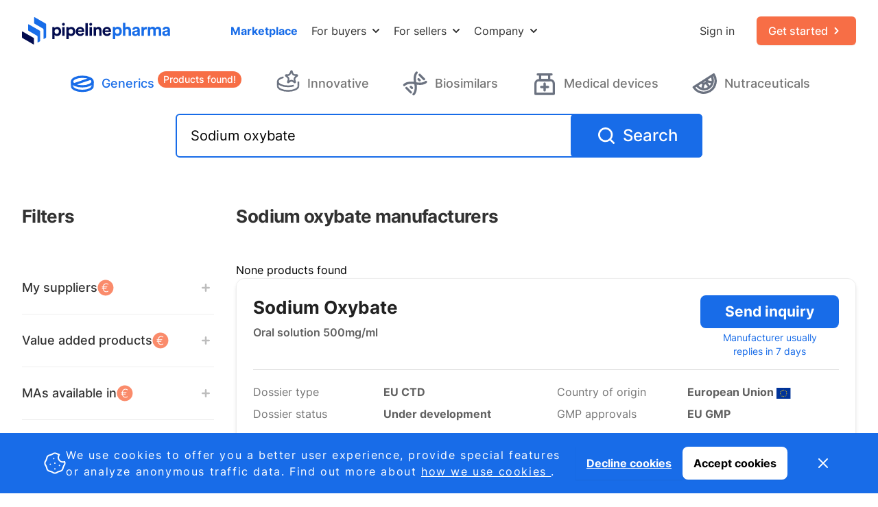

--- FILE ---
content_type: text/html; charset=utf-8
request_url: https://www.pipelinepharma.com/sodium-oxybate-manufacturers
body_size: 49753
content:




<!DOCTYPE html>
<html lang="en">

<head>
  <meta charset="UTF-8">
  <meta name="viewport" content="width=device-width, initial-scale=1.0">
  <meta http-equiv="X-UA-Compatible" content="ie=edge">
  
    
      <title>Connect directly with pharma manufacturers</title>
    
  
  
  
    
      <meta name="description" content="Direct connections with B2B deal partners. No brokerage fee or commisions">
    
    
  
  
  <meta name="keywords" content="Pharmaceutical licensing marketplace, Pharmaceutical licensing, Pharmaceutical marketplace, Pharmaceutical products, Pharmaceutical dossiers, CTD dossier, Common Technical Document dossier, Dossiers, Licensing">
  <link rel='apple-touch-icon' sizes='180x180' href=/static/favicons/apple-touch-icon.png />
  <link rel="icon" type="image/x-icon" href=/static/favicons/favicon.ico />
  <link rel='icon' type='image/png' sizes='32x32' href=/static/favicons/favicon-32x32.png />
  <link rel='icon' type='image/png' sizes='16x16' href=/static/favicons/favicon-16x16.png />
  <link rel='manifest' href=/static/favicons/site.webmanifest />
  <link rel='mask-icon' href=/static/favicons/safari-pinned-tab.svg color='#186ce8' />
  <link rel="canonical" href="https://www.pipelinepharma.com/sodium-oxybate-manufacturers">

  <meta name='msapplication-TileColor' content='#186ce8' />
  <meta name='theme-color' content='#ffffff' />
  
  
  <script defer src="/static/js/alpineToolKit.min.js"></script>
  <script defer src="/static/js/alpineFocus.min.js"></script>
  <script defer src="/static/js/alpinePersist.min.js"></script>
  <script src="/static/js/alpine.min.js" defer></script>
  <script src="/static/js/django-form-error.js" defer></script>
  <style>
    [x-cloak] { display: none !important; }
  </style>
   
  
  <style type="text/css">.fib{background-size:contain;background-position:50%;background-repeat:no-repeat}.fi{background-size:contain;background-position:50%;background-repeat:no-repeat;position:relative;display:inline-block;width:1.33333333em;line-height:1em}.fi:before{content:'\00a0'}.fi.fis{width:1em}.fi-ad{background-image:url(/static/img/flags/4x3/ad.svg?c160f154ab2a)}.fi-ad.fis{background-image:url(/static/img/flags/1x1/ad.svg?c160f154ab2a)}.fi-ae{background-image:url(/static/img/flags/4x3/ae.svg?c160f154ab2a)}.fi-ae.fis{background-image:url(/static/img/flags/1x1/ae.svg?c160f154ab2a)}.fi-af{background-image:url(/static/img/flags/4x3/af.svg?c160f154ab2a)}.fi-af.fis{background-image:url(/static/img/flags/1x1/af.svg?c160f154ab2a)}.fi-ag{background-image:url(/static/img/flags/4x3/ag.svg?c160f154ab2a)}.fi-ag.fis{background-image:url(/static/img/flags/1x1/ag.svg?c160f154ab2a)}.fi-ai{background-image:url(/static/img/flags/4x3/ai.svg?c160f154ab2a)}.fi-ai.fis{background-image:url(/static/img/flags/1x1/ai.svg?c160f154ab2a)}.fi-al{background-image:url(/static/img/flags/4x3/al.svg?c160f154ab2a)}.fi-al.fis{background-image:url(/static/img/flags/1x1/al.svg?c160f154ab2a)}.fi-am{background-image:url(/static/img/flags/4x3/am.svg?c160f154ab2a)}.fi-am.fis{background-image:url(/static/img/flags/1x1/am.svg?c160f154ab2a)}.fi-ao{background-image:url(/static/img/flags/4x3/ao.svg?c160f154ab2a)}.fi-ao.fis{background-image:url(/static/img/flags/1x1/ao.svg?c160f154ab2a)}.fi-aq{background-image:url(/static/img/flags/4x3/aq.svg?c160f154ab2a)}.fi-aq.fis{background-image:url(/static/img/flags/1x1/aq.svg?c160f154ab2a)}.fi-ar{background-image:url(/static/img/flags/4x3/ar.svg?c160f154ab2a)}.fi-ar.fis{background-image:url(/static/img/flags/1x1/ar.svg?c160f154ab2a)}.fi-as{background-image:url(/static/img/flags/4x3/as.svg?c160f154ab2a)}.fi-as.fis{background-image:url(/static/img/flags/1x1/as.svg?c160f154ab2a)}.fi-at{background-image:url(/static/img/flags/4x3/at.svg?c160f154ab2a)}.fi-at.fis{background-image:url(/static/img/flags/1x1/at.svg?c160f154ab2a)}.fi-au{background-image:url(/static/img/flags/4x3/au.svg?c160f154ab2a)}.fi-au.fis{background-image:url(/static/img/flags/1x1/au.svg?c160f154ab2a)}.fi-aw{background-image:url(/static/img/flags/4x3/aw.svg?c160f154ab2a)}.fi-aw.fis{background-image:url(/static/img/flags/1x1/aw.svg?c160f154ab2a)}.fi-ax{background-image:url(/static/img/flags/4x3/ax.svg?c160f154ab2a)}.fi-ax.fis{background-image:url(/static/img/flags/1x1/ax.svg?c160f154ab2a)}.fi-az{background-image:url(/static/img/flags/4x3/az.svg?c160f154ab2a)}.fi-az.fis{background-image:url(/static/img/flags/1x1/az.svg?c160f154ab2a)}.fi-ba{background-image:url(/static/img/flags/4x3/ba.svg?c160f154ab2a)}.fi-ba.fis{background-image:url(/static/img/flags/1x1/ba.svg?c160f154ab2a)}.fi-bb{background-image:url(/static/img/flags/4x3/bb.svg?c160f154ab2a)}.fi-bb.fis{background-image:url(/static/img/flags/1x1/bb.svg?c160f154ab2a)}.fi-bd{background-image:url(/static/img/flags/4x3/bd.svg?c160f154ab2a)}.fi-bd.fis{background-image:url(/static/img/flags/1x1/bd.svg?c160f154ab2a)}.fi-be{background-image:url(/static/img/flags/4x3/be.svg?c160f154ab2a)}.fi-be.fis{background-image:url(/static/img/flags/1x1/be.svg?c160f154ab2a)}.fi-bf{background-image:url(/static/img/flags/4x3/bf.svg?c160f154ab2a)}.fi-bf.fis{background-image:url(/static/img/flags/1x1/bf.svg?c160f154ab2a)}.fi-bg{background-image:url(/static/img/flags/4x3/bg.svg?c160f154ab2a)}.fi-bg.fis{background-image:url(/static/img/flags/1x1/bg.svg?c160f154ab2a)}.fi-bh{background-image:url(/static/img/flags/4x3/bh.svg?c160f154ab2a)}.fi-bh.fis{background-image:url(/static/img/flags/1x1/bh.svg?c160f154ab2a)}.fi-bi{background-image:url(/static/img/flags/4x3/bi.svg?c160f154ab2a)}.fi-bi.fis{background-image:url(/static/img/flags/1x1/bi.svg?c160f154ab2a)}.fi-bj{background-image:url(/static/img/flags/4x3/bj.svg?c160f154ab2a)}.fi-bj.fis{background-image:url(/static/img/flags/1x1/bj.svg?c160f154ab2a)}.fi-bl{background-image:url(/static/img/flags/4x3/bl.svg?c160f154ab2a)}.fi-bl.fis{background-image:url(/static/img/flags/1x1/bl.svg?c160f154ab2a)}.fi-bm{background-image:url(/static/img/flags/4x3/bm.svg?c160f154ab2a)}.fi-bm.fis{background-image:url(/static/img/flags/1x1/bm.svg?c160f154ab2a)}.fi-bn{background-image:url(/static/img/flags/4x3/bn.svg?c160f154ab2a)}.fi-bn.fis{background-image:url(/static/img/flags/1x1/bn.svg?c160f154ab2a)}.fi-bo{background-image:url(/static/img/flags/4x3/bo.svg?c160f154ab2a)}.fi-bo.fis{background-image:url(/static/img/flags/1x1/bo.svg?c160f154ab2a)}.fi-bq{background-image:url(/static/img/flags/4x3/bq.svg?c160f154ab2a)}.fi-bq.fis{background-image:url(/static/img/flags/1x1/bq.svg?c160f154ab2a)}.fi-br{background-image:url(/static/img/flags/4x3/br.svg?c160f154ab2a)}.fi-br.fis{background-image:url(/static/img/flags/1x1/br.svg?c160f154ab2a)}.fi-bs{background-image:url(/static/img/flags/4x3/bs.svg?c160f154ab2a)}.fi-bs.fis{background-image:url(/static/img/flags/1x1/bs.svg?c160f154ab2a)}.fi-bt{background-image:url(/static/img/flags/4x3/bt.svg?c160f154ab2a)}.fi-bt.fis{background-image:url(/static/img/flags/1x1/bt.svg?c160f154ab2a)}.fi-bv{background-image:url(/static/img/flags/4x3/bv.svg?c160f154ab2a)}.fi-bv.fis{background-image:url(/static/img/flags/1x1/bv.svg?c160f154ab2a)}.fi-bw{background-image:url(/static/img/flags/4x3/bw.svg?c160f154ab2a)}.fi-bw.fis{background-image:url(/static/img/flags/1x1/bw.svg?c160f154ab2a)}.fi-by{background-image:url(/static/img/flags/4x3/by.svg?c160f154ab2a)}.fi-by.fis{background-image:url(/static/img/flags/1x1/by.svg?c160f154ab2a)}.fi-bz{background-image:url(/static/img/flags/4x3/bz.svg?c160f154ab2a)}.fi-bz.fis{background-image:url(/static/img/flags/1x1/bz.svg?c160f154ab2a)}.fi-ca{background-image:url(/static/img/flags/4x3/ca.svg?c160f154ab2a)}.fi-ca.fis{background-image:url(/static/img/flags/1x1/ca.svg?c160f154ab2a)}.fi-cc{background-image:url(/static/img/flags/4x3/cc.svg?c160f154ab2a)}.fi-cc.fis{background-image:url(/static/img/flags/1x1/cc.svg?c160f154ab2a)}.fi-cd{background-image:url(/static/img/flags/4x3/cd.svg?c160f154ab2a)}.fi-cd.fis{background-image:url(/static/img/flags/1x1/cd.svg?c160f154ab2a)}.fi-cf{background-image:url(/static/img/flags/4x3/cf.svg?c160f154ab2a)}.fi-cf.fis{background-image:url(/static/img/flags/1x1/cf.svg?c160f154ab2a)}.fi-cg{background-image:url(/static/img/flags/4x3/cg.svg?c160f154ab2a)}.fi-cg.fis{background-image:url(/static/img/flags/1x1/cg.svg?c160f154ab2a)}.fi-ch{background-image:url(/static/img/flags/4x3/ch.svg?c160f154ab2a)}.fi-ch.fis{background-image:url(/static/img/flags/1x1/ch.svg?c160f154ab2a)}.fi-ci{background-image:url(/static/img/flags/4x3/ci.svg?c160f154ab2a)}.fi-ci.fis{background-image:url(/static/img/flags/1x1/ci.svg?c160f154ab2a)}.fi-ck{background-image:url(/static/img/flags/4x3/ck.svg?c160f154ab2a)}.fi-ck.fis{background-image:url(/static/img/flags/1x1/ck.svg?c160f154ab2a)}.fi-cl{background-image:url(/static/img/flags/4x3/cl.svg?c160f154ab2a)}.fi-cl.fis{background-image:url(/static/img/flags/1x1/cl.svg?c160f154ab2a)}.fi-cm{background-image:url(/static/img/flags/4x3/cm.svg?c160f154ab2a)}.fi-cm.fis{background-image:url(/static/img/flags/1x1/cm.svg?c160f154ab2a)}.fi-cn{background-image:url(/static/img/flags/4x3/cn.svg?c160f154ab2a)}.fi-cn.fis{background-image:url(/static/img/flags/1x1/cn.svg?c160f154ab2a)}.fi-co{background-image:url(/static/img/flags/4x3/co.svg?c160f154ab2a)}.fi-co.fis{background-image:url(/static/img/flags/1x1/co.svg?c160f154ab2a)}.fi-cr{background-image:url(/static/img/flags/4x3/cr.svg?c160f154ab2a)}.fi-cr.fis{background-image:url(/static/img/flags/1x1/cr.svg?c160f154ab2a)}.fi-cu{background-image:url(/static/img/flags/4x3/cu.svg?c160f154ab2a)}.fi-cu.fis{background-image:url(/static/img/flags/1x1/cu.svg?c160f154ab2a)}.fi-cv{background-image:url(/static/img/flags/4x3/cv.svg?c160f154ab2a)}.fi-cv.fis{background-image:url(/static/img/flags/1x1/cv.svg?c160f154ab2a)}.fi-cw{background-image:url(/static/img/flags/4x3/cw.svg?c160f154ab2a)}.fi-cw.fis{background-image:url(/static/img/flags/1x1/cw.svg?c160f154ab2a)}.fi-cx{background-image:url(/static/img/flags/4x3/cx.svg?c160f154ab2a)}.fi-cx.fis{background-image:url(/static/img/flags/1x1/cx.svg?c160f154ab2a)}.fi-cy{background-image:url(/static/img/flags/4x3/cy.svg?c160f154ab2a)}.fi-cy.fis{background-image:url(/static/img/flags/1x1/cy.svg?c160f154ab2a)}.fi-cz{background-image:url(/static/img/flags/4x3/cz.svg?c160f154ab2a)}.fi-cz.fis{background-image:url(/static/img/flags/1x1/cz.svg?c160f154ab2a)}.fi-de{background-image:url(/static/img/flags/4x3/de.svg?c160f154ab2a)}.fi-de.fis{background-image:url(/static/img/flags/1x1/de.svg?c160f154ab2a)}.fi-dj{background-image:url(/static/img/flags/4x3/dj.svg?c160f154ab2a)}.fi-dj.fis{background-image:url(/static/img/flags/1x1/dj.svg?c160f154ab2a)}.fi-dk{background-image:url(/static/img/flags/4x3/dk.svg?c160f154ab2a)}.fi-dk.fis{background-image:url(/static/img/flags/1x1/dk.svg?c160f154ab2a)}.fi-dm{background-image:url(/static/img/flags/4x3/dm.svg?c160f154ab2a)}.fi-dm.fis{background-image:url(/static/img/flags/1x1/dm.svg?c160f154ab2a)}.fi-do{background-image:url(/static/img/flags/4x3/do.svg?c160f154ab2a)}.fi-do.fis{background-image:url(/static/img/flags/1x1/do.svg?c160f154ab2a)}.fi-dz{background-image:url(/static/img/flags/4x3/dz.svg?c160f154ab2a)}.fi-dz.fis{background-image:url(/static/img/flags/1x1/dz.svg?c160f154ab2a)}.fi-ec{background-image:url(/static/img/flags/4x3/ec.svg?c160f154ab2a)}.fi-ec.fis{background-image:url(/static/img/flags/1x1/ec.svg?c160f154ab2a)}.fi-ee{background-image:url(/static/img/flags/4x3/ee.svg?c160f154ab2a)}.fi-ee.fis{background-image:url(/static/img/flags/1x1/ee.svg?c160f154ab2a)}.fi-eg{background-image:url(/static/img/flags/4x3/eg.svg?c160f154ab2a)}.fi-eg.fis{background-image:url(/static/img/flags/1x1/eg.svg?c160f154ab2a)}.fi-eh{background-image:url(/static/img/flags/4x3/eh.svg?c160f154ab2a)}.fi-eh.fis{background-image:url(/static/img/flags/1x1/eh.svg?c160f154ab2a)}.fi-er{background-image:url(/static/img/flags/4x3/er.svg?c160f154ab2a)}.fi-er.fis{background-image:url(/static/img/flags/1x1/er.svg?c160f154ab2a)}.fi-es{background-image:url(/static/img/flags/4x3/es.svg?c160f154ab2a)}.fi-es.fis{background-image:url(/static/img/flags/1x1/es.svg?c160f154ab2a)}.fi-et{background-image:url(/static/img/flags/4x3/et.svg?c160f154ab2a)}.fi-et.fis{background-image:url(/static/img/flags/1x1/et.svg?c160f154ab2a)}.fi-fi{background-image:url(/static/img/flags/4x3/fi.svg?c160f154ab2a)}.fi-fi.fis{background-image:url(/static/img/flags/1x1/fi.svg?c160f154ab2a)}.fi-fj{background-image:url(/static/img/flags/4x3/fj.svg?c160f154ab2a)}.fi-fj.fis{background-image:url(/static/img/flags/1x1/fj.svg?c160f154ab2a)}.fi-fk{background-image:url(/static/img/flags/4x3/fk.svg?c160f154ab2a)}.fi-fk.fis{background-image:url(/static/img/flags/1x1/fk.svg?c160f154ab2a)}.fi-fm{background-image:url(/static/img/flags/4x3/fm.svg?c160f154ab2a)}.fi-fm.fis{background-image:url(/static/img/flags/1x1/fm.svg?c160f154ab2a)}.fi-fo{background-image:url(/static/img/flags/4x3/fo.svg?c160f154ab2a)}.fi-fo.fis{background-image:url(/static/img/flags/1x1/fo.svg?c160f154ab2a)}.fi-fr{background-image:url(/static/img/flags/4x3/fr.svg?c160f154ab2a)}.fi-fr.fis{background-image:url(/static/img/flags/1x1/fr.svg?c160f154ab2a)}.fi-ga{background-image:url(/static/img/flags/4x3/ga.svg?c160f154ab2a)}.fi-ga.fis{background-image:url(/static/img/flags/1x1/ga.svg?c160f154ab2a)}.fi-gb{background-image:url(/static/img/flags/4x3/gb.svg?c160f154ab2a)}.fi-gb.fis{background-image:url(/static/img/flags/1x1/gb.svg?c160f154ab2a)}.fi-gd{background-image:url(/static/img/flags/4x3/gd.svg?c160f154ab2a)}.fi-gd.fis{background-image:url(/static/img/flags/1x1/gd.svg?c160f154ab2a)}.fi-ge{background-image:url(/static/img/flags/4x3/ge.svg?c160f154ab2a)}.fi-ge.fis{background-image:url(/static/img/flags/1x1/ge.svg?c160f154ab2a)}.fi-gf{background-image:url(/static/img/flags/4x3/gf.svg?c160f154ab2a)}.fi-gf.fis{background-image:url(/static/img/flags/1x1/gf.svg?c160f154ab2a)}.fi-gg{background-image:url(/static/img/flags/4x3/gg.svg?c160f154ab2a)}.fi-gg.fis{background-image:url(/static/img/flags/1x1/gg.svg?c160f154ab2a)}.fi-gh{background-image:url(/static/img/flags/4x3/gh.svg?c160f154ab2a)}.fi-gh.fis{background-image:url(/static/img/flags/1x1/gh.svg?c160f154ab2a)}.fi-gi{background-image:url(/static/img/flags/4x3/gi.svg?c160f154ab2a)}.fi-gi.fis{background-image:url(/static/img/flags/1x1/gi.svg?c160f154ab2a)}.fi-gl{background-image:url(/static/img/flags/4x3/gl.svg?c160f154ab2a)}.fi-gl.fis{background-image:url(/static/img/flags/1x1/gl.svg?c160f154ab2a)}.fi-gm{background-image:url(/static/img/flags/4x3/gm.svg?c160f154ab2a)}.fi-gm.fis{background-image:url(/static/img/flags/1x1/gm.svg?c160f154ab2a)}.fi-gn{background-image:url(/static/img/flags/4x3/gn.svg?c160f154ab2a)}.fi-gn.fis{background-image:url(/static/img/flags/1x1/gn.svg?c160f154ab2a)}.fi-gp{background-image:url(/static/img/flags/4x3/gp.svg?c160f154ab2a)}.fi-gp.fis{background-image:url(/static/img/flags/1x1/gp.svg?c160f154ab2a)}.fi-gq{background-image:url(/static/img/flags/4x3/gq.svg?c160f154ab2a)}.fi-gq.fis{background-image:url(/static/img/flags/1x1/gq.svg?c160f154ab2a)}.fi-gr{background-image:url(/static/img/flags/4x3/gr.svg?c160f154ab2a)}.fi-gr.fis{background-image:url(/static/img/flags/1x1/gr.svg?c160f154ab2a)}.fi-gs{background-image:url(/static/img/flags/4x3/gs.svg?c160f154ab2a)}.fi-gs.fis{background-image:url(/static/img/flags/1x1/gs.svg?c160f154ab2a)}.fi-gt{background-image:url(/static/img/flags/4x3/gt.svg?c160f154ab2a)}.fi-gt.fis{background-image:url(/static/img/flags/1x1/gt.svg?c160f154ab2a)}.fi-gu{background-image:url(/static/img/flags/4x3/gu.svg?c160f154ab2a)}.fi-gu.fis{background-image:url(/static/img/flags/1x1/gu.svg?c160f154ab2a)}.fi-gw{background-image:url(/static/img/flags/4x3/gw.svg?c160f154ab2a)}.fi-gw.fis{background-image:url(/static/img/flags/1x1/gw.svg?c160f154ab2a)}.fi-gy{background-image:url(/static/img/flags/4x3/gy.svg?c160f154ab2a)}.fi-gy.fis{background-image:url(/static/img/flags/1x1/gy.svg?c160f154ab2a)}.fi-hk{background-image:url(/static/img/flags/4x3/hk.svg?c160f154ab2a)}.fi-hk.fis{background-image:url(/static/img/flags/1x1/hk.svg?c160f154ab2a)}.fi-hm{background-image:url(/static/img/flags/4x3/hm.svg?c160f154ab2a)}.fi-hm.fis{background-image:url(/static/img/flags/1x1/hm.svg?c160f154ab2a)}.fi-hn{background-image:url(/static/img/flags/4x3/hn.svg?c160f154ab2a)}.fi-hn.fis{background-image:url(/static/img/flags/1x1/hn.svg?c160f154ab2a)}.fi-hr{background-image:url(/static/img/flags/4x3/hr.svg?c160f154ab2a)}.fi-hr.fis{background-image:url(/static/img/flags/1x1/hr.svg?c160f154ab2a)}.fi-ht{background-image:url(/static/img/flags/4x3/ht.svg?c160f154ab2a)}.fi-ht.fis{background-image:url(/static/img/flags/1x1/ht.svg?c160f154ab2a)}.fi-hu{background-image:url(/static/img/flags/4x3/hu.svg?c160f154ab2a)}.fi-hu.fis{background-image:url(/static/img/flags/1x1/hu.svg?c160f154ab2a)}.fi-id{background-image:url(/static/img/flags/4x3/id.svg?c160f154ab2a)}.fi-id.fis{background-image:url(/static/img/flags/1x1/id.svg?c160f154ab2a)}.fi-ie{background-image:url(/static/img/flags/4x3/ie.svg?c160f154ab2a)}.fi-ie.fis{background-image:url(/static/img/flags/1x1/ie.svg?c160f154ab2a)}.fi-il{background-image:url(/static/img/flags/4x3/il.svg?c160f154ab2a)}.fi-il.fis{background-image:url(/static/img/flags/1x1/il.svg?c160f154ab2a)}.fi-im{background-image:url(/static/img/flags/4x3/im.svg?c160f154ab2a)}.fi-im.fis{background-image:url(/static/img/flags/1x1/im.svg?c160f154ab2a)}.fi-in{background-image:url(/static/img/flags/4x3/in.svg?c160f154ab2a)}.fi-in.fis{background-image:url(/static/img/flags/1x1/in.svg?c160f154ab2a)}.fi-io{background-image:url(/static/img/flags/4x3/io.svg?c160f154ab2a)}.fi-io.fis{background-image:url(/static/img/flags/1x1/io.svg?c160f154ab2a)}.fi-iq{background-image:url(/static/img/flags/4x3/iq.svg?c160f154ab2a)}.fi-iq.fis{background-image:url(/static/img/flags/1x1/iq.svg?c160f154ab2a)}.fi-ir{background-image:url(/static/img/flags/4x3/ir.svg?c160f154ab2a)}.fi-ir.fis{background-image:url(/static/img/flags/1x1/ir.svg?c160f154ab2a)}.fi-is{background-image:url(/static/img/flags/4x3/is.svg?c160f154ab2a)}.fi-is.fis{background-image:url(/static/img/flags/1x1/is.svg?c160f154ab2a)}.fi-it{background-image:url(/static/img/flags/4x3/it.svg?c160f154ab2a)}.fi-it.fis{background-image:url(/static/img/flags/1x1/it.svg?c160f154ab2a)}.fi-je{background-image:url(/static/img/flags/4x3/je.svg?c160f154ab2a)}.fi-je.fis{background-image:url(/static/img/flags/1x1/je.svg?c160f154ab2a)}.fi-jm{background-image:url(/static/img/flags/4x3/jm.svg?c160f154ab2a)}.fi-jm.fis{background-image:url(/static/img/flags/1x1/jm.svg?c160f154ab2a)}.fi-jo{background-image:url(/static/img/flags/4x3/jo.svg?c160f154ab2a)}.fi-jo.fis{background-image:url(/static/img/flags/1x1/jo.svg?c160f154ab2a)}.fi-jp{background-image:url(/static/img/flags/4x3/jp.svg?c160f154ab2a)}.fi-jp.fis{background-image:url(/static/img/flags/1x1/jp.svg?c160f154ab2a)}.fi-ke{background-image:url(/static/img/flags/4x3/ke.svg?c160f154ab2a)}.fi-ke.fis{background-image:url(/static/img/flags/1x1/ke.svg?c160f154ab2a)}.fi-kg{background-image:url(/static/img/flags/4x3/kg.svg?c160f154ab2a)}.fi-kg.fis{background-image:url(/static/img/flags/1x1/kg.svg?c160f154ab2a)}.fi-kh{background-image:url(/static/img/flags/4x3/kh.svg?c160f154ab2a)}.fi-kh.fis{background-image:url(/static/img/flags/1x1/kh.svg?c160f154ab2a)}.fi-ki{background-image:url(/static/img/flags/4x3/ki.svg?c160f154ab2a)}.fi-ki.fis{background-image:url(/static/img/flags/1x1/ki.svg?c160f154ab2a)}.fi-km{background-image:url(/static/img/flags/4x3/km.svg?c160f154ab2a)}.fi-km.fis{background-image:url(/static/img/flags/1x1/km.svg?c160f154ab2a)}.fi-kn{background-image:url(/static/img/flags/4x3/kn.svg?c160f154ab2a)}.fi-kn.fis{background-image:url(/static/img/flags/1x1/kn.svg?c160f154ab2a)}.fi-kp{background-image:url(/static/img/flags/4x3/kp.svg?c160f154ab2a)}.fi-kp.fis{background-image:url(/static/img/flags/1x1/kp.svg?c160f154ab2a)}.fi-kr{background-image:url(/static/img/flags/4x3/kr.svg?c160f154ab2a)}.fi-kr.fis{background-image:url(/static/img/flags/1x1/kr.svg?c160f154ab2a)}.fi-kw{background-image:url(/static/img/flags/4x3/kw.svg?c160f154ab2a)}.fi-kw.fis{background-image:url(/static/img/flags/1x1/kw.svg?c160f154ab2a)}.fi-ky{background-image:url(/static/img/flags/4x3/ky.svg?c160f154ab2a)}.fi-ky.fis{background-image:url(/static/img/flags/1x1/ky.svg?c160f154ab2a)}.fi-kz{background-image:url(/static/img/flags/4x3/kz.svg?c160f154ab2a)}.fi-kz.fis{background-image:url(/static/img/flags/1x1/kz.svg?c160f154ab2a)}.fi-la{background-image:url(/static/img/flags/4x3/la.svg?c160f154ab2a)}.fi-la.fis{background-image:url(/static/img/flags/1x1/la.svg?c160f154ab2a)}.fi-lb{background-image:url(/static/img/flags/4x3/lb.svg?c160f154ab2a)}.fi-lb.fis{background-image:url(/static/img/flags/1x1/lb.svg?c160f154ab2a)}.fi-lc{background-image:url(/static/img/flags/4x3/lc.svg?c160f154ab2a)}.fi-lc.fis{background-image:url(/static/img/flags/1x1/lc.svg?c160f154ab2a)}.fi-li{background-image:url(/static/img/flags/4x3/li.svg?c160f154ab2a)}.fi-li.fis{background-image:url(/static/img/flags/1x1/li.svg?c160f154ab2a)}.fi-lk{background-image:url(/static/img/flags/4x3/lk.svg?c160f154ab2a)}.fi-lk.fis{background-image:url(/static/img/flags/1x1/lk.svg?c160f154ab2a)}.fi-lr{background-image:url(/static/img/flags/4x3/lr.svg?c160f154ab2a)}.fi-lr.fis{background-image:url(/static/img/flags/1x1/lr.svg?c160f154ab2a)}.fi-ls{background-image:url(/static/img/flags/4x3/ls.svg?c160f154ab2a)}.fi-ls.fis{background-image:url(/static/img/flags/1x1/ls.svg?c160f154ab2a)}.fi-lt{background-image:url(/static/img/flags/4x3/lt.svg?c160f154ab2a)}.fi-lt.fis{background-image:url(/static/img/flags/1x1/lt.svg?c160f154ab2a)}.fi-lu{background-image:url(/static/img/flags/4x3/lu.svg?c160f154ab2a)}.fi-lu.fis{background-image:url(/static/img/flags/1x1/lu.svg?c160f154ab2a)}.fi-lv{background-image:url(/static/img/flags/4x3/lv.svg?c160f154ab2a)}.fi-lv.fis{background-image:url(/static/img/flags/1x1/lv.svg?c160f154ab2a)}.fi-ly{background-image:url(/static/img/flags/4x3/ly.svg?c160f154ab2a)}.fi-ly.fis{background-image:url(/static/img/flags/1x1/ly.svg?c160f154ab2a)}.fi-ma{background-image:url(/static/img/flags/4x3/ma.svg?c160f154ab2a)}.fi-ma.fis{background-image:url(/static/img/flags/1x1/ma.svg?c160f154ab2a)}.fi-mc{background-image:url(/static/img/flags/4x3/mc.svg?c160f154ab2a)}.fi-mc.fis{background-image:url(/static/img/flags/1x1/mc.svg?c160f154ab2a)}.fi-md{background-image:url(/static/img/flags/4x3/md.svg?c160f154ab2a)}.fi-md.fis{background-image:url(/static/img/flags/1x1/md.svg?c160f154ab2a)}.fi-me{background-image:url(/static/img/flags/4x3/me.svg?c160f154ab2a)}.fi-me.fis{background-image:url(/static/img/flags/1x1/me.svg?c160f154ab2a)}.fi-mf{background-image:url(/static/img/flags/4x3/mf.svg?c160f154ab2a)}.fi-mf.fis{background-image:url(/static/img/flags/1x1/mf.svg?c160f154ab2a)}.fi-mg{background-image:url(/static/img/flags/4x3/mg.svg?c160f154ab2a)}.fi-mg.fis{background-image:url(/static/img/flags/1x1/mg.svg?c160f154ab2a)}.fi-mh{background-image:url(/static/img/flags/4x3/mh.svg?c160f154ab2a)}.fi-mh.fis{background-image:url(/static/img/flags/1x1/mh.svg?c160f154ab2a)}.fi-mk{background-image:url(/static/img/flags/4x3/mk.svg?c160f154ab2a)}.fi-mk.fis{background-image:url(/static/img/flags/1x1/mk.svg?c160f154ab2a)}.fi-ml{background-image:url(/static/img/flags/4x3/ml.svg?c160f154ab2a)}.fi-ml.fis{background-image:url(/static/img/flags/1x1/ml.svg?c160f154ab2a)}.fi-mm{background-image:url(/static/img/flags/4x3/mm.svg?c160f154ab2a)}.fi-mm.fis{background-image:url(/static/img/flags/1x1/mm.svg?c160f154ab2a)}.fi-mn{background-image:url(/static/img/flags/4x3/mn.svg?c160f154ab2a)}.fi-mn.fis{background-image:url(/static/img/flags/1x1/mn.svg?c160f154ab2a)}.fi-mo{background-image:url(/static/img/flags/4x3/mo.svg?c160f154ab2a)}.fi-mo.fis{background-image:url(/static/img/flags/1x1/mo.svg?c160f154ab2a)}.fi-mp{background-image:url(/static/img/flags/4x3/mp.svg?c160f154ab2a)}.fi-mp.fis{background-image:url(/static/img/flags/1x1/mp.svg?c160f154ab2a)}.fi-mq{background-image:url(/static/img/flags/4x3/mq.svg?c160f154ab2a)}.fi-mq.fis{background-image:url(/static/img/flags/1x1/mq.svg?c160f154ab2a)}.fi-mr{background-image:url(/static/img/flags/4x3/mr.svg?c160f154ab2a)}.fi-mr.fis{background-image:url(/static/img/flags/1x1/mr.svg?c160f154ab2a)}.fi-ms{background-image:url(/static/img/flags/4x3/ms.svg?c160f154ab2a)}.fi-ms.fis{background-image:url(/static/img/flags/1x1/ms.svg?c160f154ab2a)}.fi-mt{background-image:url(/static/img/flags/4x3/mt.svg?c160f154ab2a)}.fi-mt.fis{background-image:url(/static/img/flags/1x1/mt.svg?c160f154ab2a)}.fi-mu{background-image:url(/static/img/flags/4x3/mu.svg?c160f154ab2a)}.fi-mu.fis{background-image:url(/static/img/flags/1x1/mu.svg?c160f154ab2a)}.fi-mv{background-image:url(/static/img/flags/4x3/mv.svg?c160f154ab2a)}.fi-mv.fis{background-image:url(/static/img/flags/1x1/mv.svg?c160f154ab2a)}.fi-mw{background-image:url(/static/img/flags/4x3/mw.svg?c160f154ab2a)}.fi-mw.fis{background-image:url(/static/img/flags/1x1/mw.svg?c160f154ab2a)}.fi-mx{background-image:url(/static/img/flags/4x3/mx.svg?c160f154ab2a)}.fi-mx.fis{background-image:url(/static/img/flags/1x1/mx.svg?c160f154ab2a)}.fi-my{background-image:url(/static/img/flags/4x3/my.svg?c160f154ab2a)}.fi-my.fis{background-image:url(/static/img/flags/1x1/my.svg?c160f154ab2a)}.fi-mz{background-image:url(/static/img/flags/4x3/mz.svg?c160f154ab2a)}.fi-mz.fis{background-image:url(/static/img/flags/1x1/mz.svg?c160f154ab2a)}.fi-na{background-image:url(/static/img/flags/4x3/na.svg?c160f154ab2a)}.fi-na.fis{background-image:url(/static/img/flags/1x1/na.svg?c160f154ab2a)}.fi-nc{background-image:url(/static/img/flags/4x3/nc.svg?c160f154ab2a)}.fi-nc.fis{background-image:url(/static/img/flags/1x1/nc.svg?c160f154ab2a)}.fi-ne{background-image:url(/static/img/flags/4x3/ne.svg?c160f154ab2a)}.fi-ne.fis{background-image:url(/static/img/flags/1x1/ne.svg?c160f154ab2a)}.fi-nf{background-image:url(/static/img/flags/4x3/nf.svg?c160f154ab2a)}.fi-nf.fis{background-image:url(/static/img/flags/1x1/nf.svg?c160f154ab2a)}.fi-ng{background-image:url(/static/img/flags/4x3/ng.svg?c160f154ab2a)}.fi-ng.fis{background-image:url(/static/img/flags/1x1/ng.svg?c160f154ab2a)}.fi-ni{background-image:url(/static/img/flags/4x3/ni.svg?c160f154ab2a)}.fi-ni.fis{background-image:url(/static/img/flags/1x1/ni.svg?c160f154ab2a)}.fi-nl{background-image:url(/static/img/flags/4x3/nl.svg?c160f154ab2a)}.fi-nl.fis{background-image:url(/static/img/flags/1x1/nl.svg?c160f154ab2a)}.fi-no{background-image:url(/static/img/flags/4x3/no.svg?c160f154ab2a)}.fi-no.fis{background-image:url(/static/img/flags/1x1/no.svg?c160f154ab2a)}.fi-np{background-image:url(/static/img/flags/4x3/np.svg?c160f154ab2a)}.fi-np.fis{background-image:url(/static/img/flags/1x1/np.svg?c160f154ab2a)}.fi-nr{background-image:url(/static/img/flags/4x3/nr.svg?c160f154ab2a)}.fi-nr.fis{background-image:url(/static/img/flags/1x1/nr.svg?c160f154ab2a)}.fi-nu{background-image:url(/static/img/flags/4x3/nu.svg?c160f154ab2a)}.fi-nu.fis{background-image:url(/static/img/flags/1x1/nu.svg?c160f154ab2a)}.fi-nz{background-image:url(/static/img/flags/4x3/nz.svg?c160f154ab2a)}.fi-nz.fis{background-image:url(/static/img/flags/1x1/nz.svg?c160f154ab2a)}.fi-om{background-image:url(/static/img/flags/4x3/om.svg?c160f154ab2a)}.fi-om.fis{background-image:url(/static/img/flags/1x1/om.svg?c160f154ab2a)}.fi-pa{background-image:url(/static/img/flags/4x3/pa.svg?c160f154ab2a)}.fi-pa.fis{background-image:url(/static/img/flags/1x1/pa.svg?c160f154ab2a)}.fi-pe{background-image:url(/static/img/flags/4x3/pe.svg?c160f154ab2a)}.fi-pe.fis{background-image:url(/static/img/flags/1x1/pe.svg?c160f154ab2a)}.fi-pf{background-image:url(/static/img/flags/4x3/pf.svg?c160f154ab2a)}.fi-pf.fis{background-image:url(/static/img/flags/1x1/pf.svg?c160f154ab2a)}.fi-pg{background-image:url(/static/img/flags/4x3/pg.svg?c160f154ab2a)}.fi-pg.fis{background-image:url(/static/img/flags/1x1/pg.svg?c160f154ab2a)}.fi-ph{background-image:url(/static/img/flags/4x3/ph.svg?c160f154ab2a)}.fi-ph.fis{background-image:url(/static/img/flags/1x1/ph.svg?c160f154ab2a)}.fi-pk{background-image:url(/static/img/flags/4x3/pk.svg?c160f154ab2a)}.fi-pk.fis{background-image:url(/static/img/flags/1x1/pk.svg?c160f154ab2a)}.fi-pl{background-image:url(/static/img/flags/4x3/pl.svg?c160f154ab2a)}.fi-pl.fis{background-image:url(/static/img/flags/1x1/pl.svg?c160f154ab2a)}.fi-pm{background-image:url(/static/img/flags/4x3/pm.svg?c160f154ab2a)}.fi-pm.fis{background-image:url(/static/img/flags/1x1/pm.svg?c160f154ab2a)}.fi-pn{background-image:url(/static/img/flags/4x3/pn.svg?c160f154ab2a)}.fi-pn.fis{background-image:url(/static/img/flags/1x1/pn.svg?c160f154ab2a)}.fi-pr{background-image:url(/static/img/flags/4x3/pr.svg?c160f154ab2a)}.fi-pr.fis{background-image:url(/static/img/flags/1x1/pr.svg?c160f154ab2a)}.fi-ps{background-image:url(/static/img/flags/4x3/ps.svg?c160f154ab2a)}.fi-ps.fis{background-image:url(/static/img/flags/1x1/ps.svg?c160f154ab2a)}.fi-pt{background-image:url(/static/img/flags/4x3/pt.svg?c160f154ab2a)}.fi-pt.fis{background-image:url(/static/img/flags/1x1/pt.svg?c160f154ab2a)}.fi-pw{background-image:url(/static/img/flags/4x3/pw.svg?c160f154ab2a)}.fi-pw.fis{background-image:url(/static/img/flags/1x1/pw.svg?c160f154ab2a)}.fi-py{background-image:url(/static/img/flags/4x3/py.svg?c160f154ab2a)}.fi-py.fis{background-image:url(/static/img/flags/1x1/py.svg?c160f154ab2a)}.fi-qa{background-image:url(/static/img/flags/4x3/qa.svg?c160f154ab2a)}.fi-qa.fis{background-image:url(/static/img/flags/1x1/qa.svg?c160f154ab2a)}.fi-re{background-image:url(/static/img/flags/4x3/re.svg?c160f154ab2a)}.fi-re.fis{background-image:url(/static/img/flags/1x1/re.svg?c160f154ab2a)}.fi-ro{background-image:url(/static/img/flags/4x3/ro.svg?c160f154ab2a)}.fi-ro.fis{background-image:url(/static/img/flags/1x1/ro.svg?c160f154ab2a)}.fi-rs{background-image:url(/static/img/flags/4x3/rs.svg?c160f154ab2a)}.fi-rs.fis{background-image:url(/static/img/flags/1x1/rs.svg?c160f154ab2a)}.fi-ru{background-image:url(/static/img/flags/4x3/ru.svg?c160f154ab2a)}.fi-ru.fis{background-image:url(/static/img/flags/1x1/ru.svg?c160f154ab2a)}.fi-rw{background-image:url(/static/img/flags/4x3/rw.svg?c160f154ab2a)}.fi-rw.fis{background-image:url(/static/img/flags/1x1/rw.svg?c160f154ab2a)}.fi-sa{background-image:url(/static/img/flags/4x3/sa.svg?c160f154ab2a)}.fi-sa.fis{background-image:url(/static/img/flags/1x1/sa.svg?c160f154ab2a)}.fi-sb{background-image:url(/static/img/flags/4x3/sb.svg?c160f154ab2a)}.fi-sb.fis{background-image:url(/static/img/flags/1x1/sb.svg?c160f154ab2a)}.fi-sc{background-image:url(/static/img/flags/4x3/sc.svg?c160f154ab2a)}.fi-sc.fis{background-image:url(/static/img/flags/1x1/sc.svg?c160f154ab2a)}.fi-sd{background-image:url(/static/img/flags/4x3/sd.svg?c160f154ab2a)}.fi-sd.fis{background-image:url(/static/img/flags/1x1/sd.svg?c160f154ab2a)}.fi-se{background-image:url(/static/img/flags/4x3/se.svg?c160f154ab2a)}.fi-se.fis{background-image:url(/static/img/flags/1x1/se.svg?c160f154ab2a)}.fi-sg{background-image:url(/static/img/flags/4x3/sg.svg?c160f154ab2a)}.fi-sg.fis{background-image:url(/static/img/flags/1x1/sg.svg?c160f154ab2a)}.fi-sh{background-image:url(/static/img/flags/4x3/sh.svg?c160f154ab2a)}.fi-sh.fis{background-image:url(/static/img/flags/1x1/sh.svg?c160f154ab2a)}.fi-si{background-image:url(/static/img/flags/4x3/si.svg?c160f154ab2a)}.fi-si.fis{background-image:url(/static/img/flags/1x1/si.svg?c160f154ab2a)}.fi-sj{background-image:url(/static/img/flags/4x3/sj.svg?c160f154ab2a)}.fi-sj.fis{background-image:url(/static/img/flags/1x1/sj.svg?c160f154ab2a)}.fi-sk{background-image:url(/static/img/flags/4x3/sk.svg?c160f154ab2a)}.fi-sk.fis{background-image:url(/static/img/flags/1x1/sk.svg?c160f154ab2a)}.fi-sl{background-image:url(/static/img/flags/4x3/sl.svg?c160f154ab2a)}.fi-sl.fis{background-image:url(/static/img/flags/1x1/sl.svg?c160f154ab2a)}.fi-sm{background-image:url(/static/img/flags/4x3/sm.svg?c160f154ab2a)}.fi-sm.fis{background-image:url(/static/img/flags/1x1/sm.svg?c160f154ab2a)}.fi-sn{background-image:url(/static/img/flags/4x3/sn.svg?c160f154ab2a)}.fi-sn.fis{background-image:url(/static/img/flags/1x1/sn.svg?c160f154ab2a)}.fi-so{background-image:url(/static/img/flags/4x3/so.svg?c160f154ab2a)}.fi-so.fis{background-image:url(/static/img/flags/1x1/so.svg?c160f154ab2a)}.fi-sr{background-image:url(/static/img/flags/4x3/sr.svg?c160f154ab2a)}.fi-sr.fis{background-image:url(/static/img/flags/1x1/sr.svg?c160f154ab2a)}.fi-ss{background-image:url(/static/img/flags/4x3/ss.svg?c160f154ab2a)}.fi-ss.fis{background-image:url(/static/img/flags/1x1/ss.svg?c160f154ab2a)}.fi-st{background-image:url(/static/img/flags/4x3/st.svg?c160f154ab2a)}.fi-st.fis{background-image:url(/static/img/flags/1x1/st.svg?c160f154ab2a)}.fi-sv{background-image:url(/static/img/flags/4x3/sv.svg?c160f154ab2a)}.fi-sv.fis{background-image:url(/static/img/flags/1x1/sv.svg?c160f154ab2a)}.fi-sx{background-image:url(/static/img/flags/4x3/sx.svg?c160f154ab2a)}.fi-sx.fis{background-image:url(/static/img/flags/1x1/sx.svg?c160f154ab2a)}.fi-sy{background-image:url(/static/img/flags/4x3/sy.svg?c160f154ab2a)}.fi-sy.fis{background-image:url(/static/img/flags/1x1/sy.svg?c160f154ab2a)}.fi-sz{background-image:url(/static/img/flags/4x3/sz.svg?c160f154ab2a)}.fi-sz.fis{background-image:url(/static/img/flags/1x1/sz.svg?c160f154ab2a)}.fi-tc{background-image:url(/static/img/flags/4x3/tc.svg?c160f154ab2a)}.fi-tc.fis{background-image:url(/static/img/flags/1x1/tc.svg?c160f154ab2a)}.fi-td{background-image:url(/static/img/flags/4x3/td.svg?c160f154ab2a)}.fi-td.fis{background-image:url(/static/img/flags/1x1/td.svg?c160f154ab2a)}.fi-tf{background-image:url(/static/img/flags/4x3/tf.svg?c160f154ab2a)}.fi-tf.fis{background-image:url(/static/img/flags/1x1/tf.svg?c160f154ab2a)}.fi-tg{background-image:url(/static/img/flags/4x3/tg.svg?c160f154ab2a)}.fi-tg.fis{background-image:url(/static/img/flags/1x1/tg.svg?c160f154ab2a)}.fi-th{background-image:url(/static/img/flags/4x3/th.svg?c160f154ab2a)}.fi-th.fis{background-image:url(/static/img/flags/1x1/th.svg?c160f154ab2a)}.fi-tj{background-image:url(/static/img/flags/4x3/tj.svg?c160f154ab2a)}.fi-tj.fis{background-image:url(/static/img/flags/1x1/tj.svg?c160f154ab2a)}.fi-tk{background-image:url(/static/img/flags/4x3/tk.svg?c160f154ab2a)}.fi-tk.fis{background-image:url(/static/img/flags/1x1/tk.svg?c160f154ab2a)}.fi-tl{background-image:url(/static/img/flags/4x3/tl.svg?c160f154ab2a)}.fi-tl.fis{background-image:url(/static/img/flags/1x1/tl.svg?c160f154ab2a)}.fi-tm{background-image:url(/static/img/flags/4x3/tm.svg?c160f154ab2a)}.fi-tm.fis{background-image:url(/static/img/flags/1x1/tm.svg?c160f154ab2a)}.fi-tn{background-image:url(/static/img/flags/4x3/tn.svg?c160f154ab2a)}.fi-tn.fis{background-image:url(/static/img/flags/1x1/tn.svg?c160f154ab2a)}.fi-to{background-image:url(/static/img/flags/4x3/to.svg?c160f154ab2a)}.fi-to.fis{background-image:url(/static/img/flags/1x1/to.svg?c160f154ab2a)}.fi-tr{background-image:url(/static/img/flags/4x3/tr.svg?c160f154ab2a)}.fi-tr.fis{background-image:url(/static/img/flags/1x1/tr.svg?c160f154ab2a)}.fi-tt{background-image:url(/static/img/flags/4x3/tt.svg?c160f154ab2a)}.fi-tt.fis{background-image:url(/static/img/flags/1x1/tt.svg?c160f154ab2a)}.fi-tv{background-image:url(/static/img/flags/4x3/tv.svg?c160f154ab2a)}.fi-tv.fis{background-image:url(/static/img/flags/1x1/tv.svg?c160f154ab2a)}.fi-tw{background-image:url(/static/img/flags/4x3/tw.svg?c160f154ab2a)}.fi-tw.fis{background-image:url(/static/img/flags/1x1/tw.svg?c160f154ab2a)}.fi-tz{background-image:url(/static/img/flags/4x3/tz.svg?c160f154ab2a)}.fi-tz.fis{background-image:url(/static/img/flags/1x1/tz.svg?c160f154ab2a)}.fi-ua{background-image:url(/static/img/flags/4x3/ua.svg?c160f154ab2a)}.fi-ua.fis{background-image:url(/static/img/flags/1x1/ua.svg?c160f154ab2a)}.fi-ug{background-image:url(/static/img/flags/4x3/ug.svg?c160f154ab2a)}.fi-ug.fis{background-image:url(/static/img/flags/1x1/ug.svg?c160f154ab2a)}.fi-um{background-image:url(/static/img/flags/4x3/um.svg?c160f154ab2a)}.fi-um.fis{background-image:url(/static/img/flags/1x1/um.svg?c160f154ab2a)}.fi-us{background-image:url(/static/img/flags/4x3/us.svg?c160f154ab2a)}.fi-us.fis{background-image:url(/static/img/flags/1x1/us.svg?c160f154ab2a)}.fi-uy{background-image:url(/static/img/flags/4x3/uy.svg?c160f154ab2a)}.fi-uy.fis{background-image:url(/static/img/flags/1x1/uy.svg?c160f154ab2a)}.fi-uz{background-image:url(/static/img/flags/4x3/uz.svg?c160f154ab2a)}.fi-uz.fis{background-image:url(/static/img/flags/1x1/uz.svg?c160f154ab2a)}.fi-va{background-image:url(/static/img/flags/4x3/va.svg?c160f154ab2a)}.fi-va.fis{background-image:url(/static/img/flags/1x1/va.svg?c160f154ab2a)}.fi-vc{background-image:url(/static/img/flags/4x3/vc.svg?c160f154ab2a)}.fi-vc.fis{background-image:url(/static/img/flags/1x1/vc.svg?c160f154ab2a)}.fi-ve{background-image:url(/static/img/flags/4x3/ve.svg?c160f154ab2a)}.fi-ve.fis{background-image:url(/static/img/flags/1x1/ve.svg?c160f154ab2a)}.fi-vg{background-image:url(/static/img/flags/4x3/vg.svg?c160f154ab2a)}.fi-vg.fis{background-image:url(/static/img/flags/1x1/vg.svg?c160f154ab2a)}.fi-vi{background-image:url(/static/img/flags/4x3/vi.svg?c160f154ab2a)}.fi-vi.fis{background-image:url(/static/img/flags/1x1/vi.svg?c160f154ab2a)}.fi-vn{background-image:url(/static/img/flags/4x3/vn.svg?c160f154ab2a)}.fi-vn.fis{background-image:url(/static/img/flags/1x1/vn.svg?c160f154ab2a)}.fi-vu{background-image:url(/static/img/flags/4x3/vu.svg?c160f154ab2a)}.fi-vu.fis{background-image:url(/static/img/flags/1x1/vu.svg?c160f154ab2a)}.fi-wf{background-image:url(/static/img/flags/4x3/wf.svg?c160f154ab2a)}.fi-wf.fis{background-image:url(/static/img/flags/1x1/wf.svg?c160f154ab2a)}.fi-ws{background-image:url(/static/img/flags/4x3/ws.svg?c160f154ab2a)}.fi-ws.fis{background-image:url(/static/img/flags/1x1/ws.svg?c160f154ab2a)}.fi-ye{background-image:url(/static/img/flags/4x3/ye.svg?c160f154ab2a)}.fi-ye.fis{background-image:url(/static/img/flags/1x1/ye.svg?c160f154ab2a)}.fi-yt{background-image:url(/static/img/flags/4x3/yt.svg?c160f154ab2a)}.fi-yt.fis{background-image:url(/static/img/flags/1x1/yt.svg?c160f154ab2a)}.fi-za{background-image:url(/static/img/flags/4x3/za.svg?c160f154ab2a)}.fi-za.fis{background-image:url(/static/img/flags/1x1/za.svg?c160f154ab2a)}.fi-zm{background-image:url(/static/img/flags/4x3/zm.svg?c160f154ab2a)}.fi-zm.fis{background-image:url(/static/img/flags/1x1/zm.svg?c160f154ab2a)}.fi-zw{background-image:url(/static/img/flags/4x3/zw.svg?c160f154ab2a)}.fi-zw.fis{background-image:url(/static/img/flags/1x1/zw.svg?c160f154ab2a)}.fi-ac{background-image:url(/static/img/flags/4x3/ac.svg?c160f154ab2a)}.fi-ac.fis{background-image:url(/static/img/flags/1x1/ac.svg?c160f154ab2a)}.fi-cp{background-image:url(/static/img/flags/4x3/cp.svg?c160f154ab2a)}.fi-cp.fis{background-image:url(/static/img/flags/1x1/cp.svg?c160f154ab2a)}.fi-dg{background-image:url(/static/img/flags/4x3/dg.svg?c160f154ab2a)}.fi-dg.fis{background-image:url(/static/img/flags/1x1/dg.svg?c160f154ab2a)}.fi-ea{background-image:url(/static/img/flags/4x3/ea.svg?c160f154ab2a)}.fi-ea.fis{background-image:url(/static/img/flags/1x1/ea.svg?c160f154ab2a)}.fi-es-ct{background-image:url(/static/img/flags/4x3/es-ct.svg?c160f154ab2a)}.fi-es-ct.fis{background-image:url(/static/img/flags/1x1/es-ct.svg?c160f154ab2a)}.fi-es-ga{background-image:url(/static/img/flags/4x3/es-ga.svg?c160f154ab2a)}.fi-es-ga.fis{background-image:url(/static/img/flags/1x1/es-ga.svg?c160f154ab2a)}.fi-eu{background-image:url(/static/img/flags/4x3/eu.svg?c160f154ab2a)}.fi-eu.fis{background-image:url(/static/img/flags/1x1/eu.svg?c160f154ab2a)}.fi-gb-eng{background-image:url(/static/img/flags/4x3/gb-eng.svg?c160f154ab2a)}.fi-gb-eng.fis{background-image:url(/static/img/flags/1x1/gb-eng.svg?c160f154ab2a)}.fi-gb-nir{background-image:url(/static/img/flags/4x3/gb-nir.svg?c160f154ab2a)}.fi-gb-nir.fis{background-image:url(/static/img/flags/1x1/gb-nir.svg?c160f154ab2a)}.fi-gb-sct{background-image:url(/static/img/flags/4x3/gb-sct.svg?c160f154ab2a)}.fi-gb-sct.fis{background-image:url(/static/img/flags/1x1/gb-sct.svg?c160f154ab2a)}.fi-gb-wls{background-image:url(/static/img/flags/4x3/gb-wls.svg?c160f154ab2a)}.fi-gb-wls.fis{background-image:url(/static/img/flags/1x1/gb-wls.svg?c160f154ab2a)}.fi-ic{background-image:url(/static/img/flags/4x3/ic.svg?c160f154ab2a)}.fi-ic.fis{background-image:url(/static/img/flags/1x1/ic.svg?c160f154ab2a)}.fi-ta{background-image:url(/static/img/flags/4x3/ta.svg?c160f154ab2a)}.fi-ta.fis{background-image:url(/static/img/flags/1x1/ta.svg?c160f154ab2a)}.fi-un{background-image:url(/static/img/flags/4x3/un.svg?c160f154ab2a)}.fi-un.fis{background-image:url(/static/img/flags/1x1/un.svg?c160f154ab2a)}.fi-xk{background-image:url(/static/img/flags/4x3/xk.svg?c160f154ab2a)}.fi-xk.fis{background-image:url(/static/img/flags/1x1/xk.svg?c160f154ab2a)}.fi-xx{background-image:url(/static/img/flags/4x3/xx.svg?c160f154ab2a)}.fi-xx.fis{background-image:url(/static/img/flags/1x1/xx.svg?c160f154ab2a)}*,::before,::after{box-sizing:border-box;border-width:0;border-style:solid;border-color:#EEEEEE}::before,::after{--tw-content:''}html{line-height:1.5;-webkit-text-size-adjust:100%;-moz-tab-size:4;-o-tab-size:4;tab-size:4;font-family:"Inter","Helvetica Neue",Arial,sans-serif}body{margin:0;line-height:inherit}hr{height:0;color:inherit;border-top-width:1px}abbr:where([title]){-webkit-text-decoration:underline dotted;text-decoration:underline dotted}h1,h2,h3,h4,h5,h6{font-size:inherit;font-weight:inherit}a{color:inherit;text-decoration:inherit}b,strong{font-weight:bolder}code,kbd,samp,pre{font-family:ui-monospace,SFMono-Regular,Menlo,Monaco,Consolas,"Liberation Mono","Courier New",monospace;font-size:1em}small{font-size:80%}sub,sup{font-size:75%;line-height:0;position:relative;vertical-align:baseline}sub{bottom:-0.25em}sup{top:-0.5em}table{text-indent:0;border-color:inherit;border-collapse:collapse}button,input,optgroup,select,textarea{font-family:inherit;font-size:100%;line-height:inherit;color:inherit;margin:0;padding:0}button,select{text-transform:none}button,[type='button'],[type='reset'],[type='submit']{-webkit-appearance:button;background-color:transparent;background-image:none}:-moz-focusring{outline:auto}:-moz-ui-invalid{box-shadow:none}progress{vertical-align:baseline}::-webkit-inner-spin-button,::-webkit-outer-spin-button{height:auto}[type='search']{-webkit-appearance:textfield;outline-offset:-2px}::-webkit-search-decoration{-webkit-appearance:none}::-webkit-file-upload-button{-webkit-appearance:button;font:inherit}summary{display:list-item}blockquote,dl,dd,h1,h2,h3,h4,h5,h6,hr,figure,p,pre{margin:0}fieldset{margin:0;padding:0}legend{padding:0}ol,ul,menu{list-style:none;margin:0;padding:0}textarea{resize:vertical}input::-moz-placeholder,textarea::-moz-placeholder{opacity:1;color:#BDBDBD}input::placeholder,textarea::placeholder{opacity:1;color:#BDBDBD}button,[role="button"]{cursor:pointer}:disabled{cursor:default}img,svg,video,canvas,audio,iframe,embed,object{display:block;vertical-align:middle}img,video{max-width:100%;height:auto}[hidden]{display:none}[type='text'],[type='email'],[type='url'],[type='password'],[type='number'],[type='date'],[type='datetime-local'],[type='month'],[type='search'],[type='tel'],[type='time'],[type='week'],[multiple],textarea,select{-webkit-appearance:none;-moz-appearance:none;appearance:none;background-color:#fff;border-color:#9E9E9E;border-width:1px;border-radius:0px;padding-top:0.5rem;padding-right:0.75rem;padding-bottom:0.5rem;padding-left:0.75rem;font-size:1rem;line-height:1.5rem;--tw-shadow:0 0 #0000}[type='text']:focus,[type='email']:focus,[type='url']:focus,[type='password']:focus,[type='number']:focus,[type='date']:focus,[type='datetime-local']:focus,[type='month']:focus,[type='search']:focus,[type='tel']:focus,[type='time']:focus,[type='week']:focus,[multiple]:focus,textarea:focus,select:focus{outline:2px solid transparent;outline-offset:2px;--tw-ring-inset:var(--tw-empty,/*!*//*!*/);--tw-ring-offset-width:0px;--tw-ring-offset-color:#fff;--tw-ring-color:#2563eb;--tw-ring-offset-shadow:var(--tw-ring-inset) 0 0 0 var(--tw-ring-offset-width) var(--tw-ring-offset-color);--tw-ring-shadow:var(--tw-ring-inset) 0 0 0 calc(1px + var(--tw-ring-offset-width)) var(--tw-ring-color);box-shadow:var(--tw-ring-offset-shadow),var(--tw-ring-shadow),var(--tw-shadow);border-color:#2563eb}input::-moz-placeholder,textarea::-moz-placeholder{color:#9E9E9E;opacity:1}input::placeholder,textarea::placeholder{color:#9E9E9E;opacity:1}::-webkit-datetime-edit-fields-wrapper{padding:0}::-webkit-date-and-time-value{min-height:1.5em}select{background-image:url("data:image/svg+xml,%3csvg xmlns='http://www.w3.org/2000/svg' fill='none' viewBox='0 0 20 20'%3e%3cpath stroke='%239E9E9E' stroke-linecap='round' stroke-linejoin='round' stroke-width='1.5' d='M6 8l4 4 4-4'/%3e%3c/svg%3e");background-position:right 0.5rem center;background-repeat:no-repeat;background-size:1.5em 1.5em;padding-right:2.5rem;-webkit-print-color-adjust:exact;color-adjust:exact}[multiple]{background-image:initial;background-position:initial;background-repeat:unset;background-size:initial;padding-right:0.75rem;-webkit-print-color-adjust:unset;color-adjust:unset}[type='checkbox'],[type='radio']{-webkit-appearance:none;-moz-appearance:none;appearance:none;padding:0;-webkit-print-color-adjust:exact;color-adjust:exact;display:inline-block;vertical-align:middle;background-origin:border-box;-webkit-user-select:none;-moz-user-select:none;user-select:none;flex-shrink:0;height:1rem;width:1rem;color:#2563eb;background-color:#fff;border-color:#9E9E9E;border-width:1px;--tw-shadow:0 0 #0000}[type='checkbox']{border-radius:0px}[type='radio']{border-radius:100%}[type='checkbox']:focus,[type='radio']:focus{outline:2px solid transparent;outline-offset:2px;--tw-ring-inset:var(--tw-empty,/*!*//*!*/);--tw-ring-offset-width:2px;--tw-ring-offset-color:#fff;--tw-ring-color:#2563eb;--tw-ring-offset-shadow:var(--tw-ring-inset) 0 0 0 var(--tw-ring-offset-width) var(--tw-ring-offset-color);--tw-ring-shadow:var(--tw-ring-inset) 0 0 0 calc(2px + var(--tw-ring-offset-width)) var(--tw-ring-color);box-shadow:var(--tw-ring-offset-shadow),var(--tw-ring-shadow),var(--tw-shadow)}[type='checkbox']:checked,[type='radio']:checked{border-color:transparent;background-color:currentColor;background-size:100% 100%;background-position:center;background-repeat:no-repeat}[type='checkbox']:checked{background-image:url("data:image/svg+xml,%3csvg viewBox='0 0 16 16' fill='white' xmlns='http://www.w3.org/2000/svg'%3e%3cpath d='M12.207 4.793a1 1 0 010 1.414l-5 5a1 1 0 01-1.414 0l-2-2a1 1 0 011.414-1.414L6.5 9.086l4.293-4.293a1 1 0 011.414 0z'/%3e%3c/svg%3e")}[type='radio']:checked{background-image:url("data:image/svg+xml,%3csvg viewBox='0 0 16 16' fill='white' xmlns='http://www.w3.org/2000/svg'%3e%3ccircle cx='8' cy='8' r='3'/%3e%3c/svg%3e")}[type='checkbox']:checked:hover,[type='checkbox']:checked:focus,[type='radio']:checked:hover,[type='radio']:checked:focus{border-color:transparent;background-color:currentColor}[type='checkbox']:indeterminate{background-image:url("data:image/svg+xml,%3csvg xmlns='http://www.w3.org/2000/svg' fill='none' viewBox='0 0 16 16'%3e%3cpath stroke='white' stroke-linecap='round' stroke-linejoin='round' stroke-width='2' d='M4 8h8'/%3e%3c/svg%3e");border-color:transparent;background-color:currentColor;background-size:100% 100%;background-position:center;background-repeat:no-repeat}[type='checkbox']:indeterminate:hover,[type='checkbox']:indeterminate:focus{border-color:transparent;background-color:currentColor}[type='file']{background:unset;border-color:inherit;border-width:0;border-radius:0;padding:0;font-size:unset;line-height:inherit}[type='file']:focus{outline:1px auto -webkit-focus-ring-color}*,::before,::after{--tw-translate-x:0;--tw-translate-y:0;--tw-rotate:0;--tw-skew-x:0;--tw-skew-y:0;--tw-scale-x:1;--tw-scale-y:1;--tw-pan-x:;--tw-pan-y:;--tw-pinch-zoom:;--tw-scroll-snap-strictness:proximity;--tw-ordinal:;--tw-slashed-zero:;--tw-numeric-figure:;--tw-numeric-spacing:;--tw-numeric-fraction:;--tw-ring-inset:;--tw-ring-offset-width:0px;--tw-ring-offset-color:#fff;--tw-ring-color:rgb(24 108 232 / 0.5);--tw-ring-offset-shadow:0 0 #0000;--tw-ring-shadow:0 0 #0000;--tw-shadow:0 0 #0000;--tw-shadow-colored:0 0 #0000;--tw-blur:;--tw-brightness:;--tw-contrast:;--tw-grayscale:;--tw-hue-rotate:;--tw-invert:;--tw-saturate:;--tw-sepia:;--tw-drop-shadow:;--tw-backdrop-blur:;--tw-backdrop-brightness:;--tw-backdrop-contrast:;--tw-backdrop-grayscale:;--tw-backdrop-hue-rotate:;--tw-backdrop-invert:;--tw-backdrop-opacity:;--tw-backdrop-saturate:;--tw-backdrop-sepia:}.container{width:100%}@media (min-width:640px){.container{max-width:640px}}@media (min-width:768px){.container{max-width:768px}}@media (min-width:1024px){.container{max-width:1024px}}@media (min-width:1280px){.container{max-width:1280px}}@media (min-width:1536px){.container{max-width:1536px}}.prose{color:var(--tw-prose-body);max-width:65ch}.prose :where([class~="lead"]):not(:where([class~="not-prose"] *)){color:var(--tw-prose-lead);font-size:1.25em;line-height:1.6;margin-top:1.2em;margin-bottom:1.2em}.prose :where(a):not(:where([class~="not-prose"] *)){color:var(--tw-prose-links);text-decoration:underline;font-weight:500}.prose :where(strong):not(:where([class~="not-prose"] *)){color:var(--tw-prose-bold);font-weight:600}.prose :where(ol):not(:where([class~="not-prose"] *)){list-style-type:decimal;padding-left:1.625em}.prose :where(ol[type="A"]):not(:where([class~="not-prose"] *)){list-style-type:upper-alpha}.prose :where(ol[type="a"]):not(:where([class~="not-prose"] *)){list-style-type:lower-alpha}.prose :where(ol[type="A" s]):not(:where([class~="not-prose"] *)){list-style-type:upper-alpha}.prose :where(ol[type="a" s]):not(:where([class~="not-prose"] *)){list-style-type:lower-alpha}.prose :where(ol[type="I"]):not(:where([class~="not-prose"] *)){list-style-type:upper-roman}.prose :where(ol[type="i"]):not(:where([class~="not-prose"] *)){list-style-type:lower-roman}.prose :where(ol[type="I" s]):not(:where([class~="not-prose"] *)){list-style-type:upper-roman}.prose :where(ol[type="i" s]):not(:where([class~="not-prose"] *)){list-style-type:lower-roman}.prose :where(ol[type="1"]):not(:where([class~="not-prose"] *)){list-style-type:decimal}.prose :where(ul):not(:where([class~="not-prose"] *)){list-style-type:disc;padding-left:1.625em}.prose :where(ol>li):not(:where([class~="not-prose"] *))::marker{font-weight:400;color:var(--tw-prose-counters)}.prose :where(ul>li):not(:where([class~="not-prose"] *))::marker{color:var(--tw-prose-bullets)}.prose :where(hr):not(:where([class~="not-prose"] *)){border-color:var(--tw-prose-hr);border-top-width:1px;margin-top:3em;margin-bottom:3em}.prose :where(blockquote):not(:where([class~="not-prose"] *)){font-weight:500;font-style:italic;color:var(--tw-prose-quotes);border-left-width:0.25rem;border-left-color:var(--tw-prose-quote-borders);quotes:"\201C""\201D""\2018""\2019";margin-top:1.6em;margin-bottom:1.6em;padding-left:1em}.prose :where(blockquote p:first-of-type):not(:where([class~="not-prose"] *))::before{content:open-quote}.prose :where(blockquote p:last-of-type):not(:where([class~="not-prose"] *))::after{content:close-quote}.prose :where(h1):not(:where([class~="not-prose"] *)){color:var(--tw-prose-headings);font-weight:800;font-size:2.25em;margin-top:0;margin-bottom:0.8888889em;line-height:1.1111111}.prose :where(h1 strong):not(:where([class~="not-prose"] *)){font-weight:900}.prose :where(h2):not(:where([class~="not-prose"] *)){color:var(--tw-prose-headings);font-weight:700;font-size:1.5em;margin-top:2em;margin-bottom:1em;line-height:1.3333333}.prose :where(h2 strong):not(:where([class~="not-prose"] *)){font-weight:800}.prose :where(h3):not(:where([class~="not-prose"] *)){color:var(--tw-prose-headings);font-weight:600;font-size:1.25em;margin-top:1.6em;margin-bottom:0.6em;line-height:1.6}.prose :where(h3 strong):not(:where([class~="not-prose"] *)){font-weight:700}.prose :where(h4):not(:where([class~="not-prose"] *)){color:var(--tw-prose-headings);font-weight:600;margin-top:1.5em;margin-bottom:0.5em;line-height:1.5}.prose :where(h4 strong):not(:where([class~="not-prose"] *)){font-weight:700}.prose :where(figure>*):not(:where([class~="not-prose"] *)){margin-top:0;margin-bottom:0}.prose :where(figcaption):not(:where([class~="not-prose"] *)){color:var(--tw-prose-captions);font-size:0.875em;line-height:1.4285714;margin-top:0.8571429em}.prose :where(code):not(:where([class~="not-prose"] *)){color:var(--tw-prose-code);font-weight:600;font-size:0.875em}.prose :where(code):not(:where([class~="not-prose"] *))::before{content:"`"}.prose :where(code):not(:where([class~="not-prose"] *))::after{content:"`"}.prose :where(a code):not(:where([class~="not-prose"] *)){color:var(--tw-prose-links)}.prose :where(pre):not(:where([class~="not-prose"] *)){color:var(--tw-prose-pre-code);background-color:var(--tw-prose-pre-bg);overflow-x:auto;font-weight:400;font-size:0.875em;line-height:1.7142857;margin-top:1.7142857em;margin-bottom:1.7142857em;border-radius:0.375rem;padding-top:0.8571429em;padding-right:1.1428571em;padding-bottom:0.8571429em;padding-left:1.1428571em}.prose :where(pre code):not(:where([class~="not-prose"] *)){background-color:transparent;border-width:0;border-radius:0;padding:0;font-weight:inherit;color:inherit;font-size:inherit;font-family:inherit;line-height:inherit}.prose :where(pre code):not(:where([class~="not-prose"] *))::before{content:none}.prose :where(pre code):not(:where([class~="not-prose"] *))::after{content:none}.prose :where(table):not(:where([class~="not-prose"] *)){width:100%;table-layout:auto;text-align:left;margin-top:2em;margin-bottom:2em;font-size:0.875em;line-height:1.7142857}.prose :where(thead):not(:where([class~="not-prose"] *)){border-bottom-width:1px;border-bottom-color:var(--tw-prose-th-borders)}.prose :where(thead th):not(:where([class~="not-prose"] *)){color:var(--tw-prose-headings);font-weight:600;vertical-align:bottom;padding-right:0.5714286em;padding-bottom:0.5714286em;padding-left:0.5714286em}.prose :where(tbody tr):not(:where([class~="not-prose"] *)){border-bottom-width:1px;border-bottom-color:var(--tw-prose-td-borders)}.prose :where(tbody tr:last-child):not(:where([class~="not-prose"] *)){border-bottom-width:0}.prose :where(tbody td):not(:where([class~="not-prose"] *)){vertical-align:baseline;padding-top:0.5714286em;padding-right:0.5714286em;padding-bottom:0.5714286em;padding-left:0.5714286em}.prose{--tw-prose-body:#374151;--tw-prose-headings:#111827;--tw-prose-lead:#4b5563;--tw-prose-links:#111827;--tw-prose-bold:#111827;--tw-prose-counters:#6b7280;--tw-prose-bullets:#d1d5db;--tw-prose-hr:#e5e7eb;--tw-prose-quotes:#111827;--tw-prose-quote-borders:#e5e7eb;--tw-prose-captions:#6b7280;--tw-prose-code:#111827;--tw-prose-pre-code:#e5e7eb;--tw-prose-pre-bg:#1f2937;--tw-prose-th-borders:#d1d5db;--tw-prose-td-borders:#e5e7eb;--tw-prose-invert-body:#d1d5db;--tw-prose-invert-headings:#fff;--tw-prose-invert-lead:#9ca3af;--tw-prose-invert-links:#fff;--tw-prose-invert-bold:#fff;--tw-prose-invert-counters:#9ca3af;--tw-prose-invert-bullets:#4b5563;--tw-prose-invert-hr:#374151;--tw-prose-invert-quotes:#f3f4f6;--tw-prose-invert-quote-borders:#374151;--tw-prose-invert-captions:#9ca3af;--tw-prose-invert-code:#fff;--tw-prose-invert-pre-code:#d1d5db;--tw-prose-invert-pre-bg:rgb(0 0 0 / 50%);--tw-prose-invert-th-borders:#4b5563;--tw-prose-invert-td-borders:#374151;font-size:1rem;line-height:1.75}.prose :where(p):not(:where([class~="not-prose"] *)){margin-top:1.25em;margin-bottom:1.25em}.prose :where(img):not(:where([class~="not-prose"] *)){margin-top:2em;margin-bottom:2em}.prose :where(video):not(:where([class~="not-prose"] *)){margin-top:2em;margin-bottom:2em}.prose :where(figure):not(:where([class~="not-prose"] *)){margin-top:2em;margin-bottom:2em}.prose :where(h2 code):not(:where([class~="not-prose"] *)){font-size:0.875em}.prose :where(h3 code):not(:where([class~="not-prose"] *)){font-size:0.9em}.prose :where(li):not(:where([class~="not-prose"] *)){margin-top:0.5em;margin-bottom:0.5em}.prose :where(ol>li):not(:where([class~="not-prose"] *)){padding-left:0.375em}.prose :where(ul>li):not(:where([class~="not-prose"] *)){padding-left:0.375em}.prose>:where(ul>li p):not(:where([class~="not-prose"] *)){margin-top:0.75em;margin-bottom:0.75em}.prose>:where(ul>li>*:first-child):not(:where([class~="not-prose"] *)){margin-top:1.25em}.prose>:where(ul>li>*:last-child):not(:where([class~="not-prose"] *)){margin-bottom:1.25em}.prose>:where(ol>li>*:first-child):not(:where([class~="not-prose"] *)){margin-top:1.25em}.prose>:where(ol>li>*:last-child):not(:where([class~="not-prose"] *)){margin-bottom:1.25em}.prose :where(ul ul,ul ol,ol ul,ol ol):not(:where([class~="not-prose"] *)){margin-top:0.75em;margin-bottom:0.75em}.prose :where(hr + *):not(:where([class~="not-prose"] *)){margin-top:0}.prose :where(h2 + *):not(:where([class~="not-prose"] *)){margin-top:0}.prose :where(h3 + *):not(:where([class~="not-prose"] *)){margin-top:0}.prose :where(h4 + *):not(:where([class~="not-prose"] *)){margin-top:0}.prose :where(thead th:first-child):not(:where([class~="not-prose"] *)){padding-left:0}.prose :where(thead th:last-child):not(:where([class~="not-prose"] *)){padding-right:0}.prose :where(tbody td:first-child):not(:where([class~="not-prose"] *)){padding-left:0}.prose :where(tbody td:last-child):not(:where([class~="not-prose"] *)){padding-right:0}.prose>:where(:first-child):not(:where([class~="not-prose"] *)){margin-top:0}.prose>:where(:last-child):not(:where([class~="not-prose"] *)){margin-bottom:0}.prose-sm{font-size:0.875rem;line-height:1.7142857}.prose-sm :where(p):not(:where([class~="not-prose"] *)){margin-top:1.1428571em;margin-bottom:1.1428571em}.prose-sm :where([class~="lead"]):not(:where([class~="not-prose"] *)){font-size:1.2857143em;line-height:1.5555556;margin-top:0.8888889em;margin-bottom:0.8888889em}.prose-sm :where(blockquote):not(:where([class~="not-prose"] *)){margin-top:1.3333333em;margin-bottom:1.3333333em;padding-left:1.1111111em}.prose-sm :where(h1):not(:where([class~="not-prose"] *)){font-size:2.1428571em;margin-top:0;margin-bottom:0.8em;line-height:1.2}.prose-sm :where(h2):not(:where([class~="not-prose"] *)){font-size:1.4285714em;margin-top:1.6em;margin-bottom:0.8em;line-height:1.4}.prose-sm :where(h3):not(:where([class~="not-prose"] *)){font-size:1.2857143em;margin-top:1.5555556em;margin-bottom:0.4444444em;line-height:1.5555556}.prose-sm :where(h4):not(:where([class~="not-prose"] *)){margin-top:1.4285714em;margin-bottom:0.5714286em;line-height:1.4285714}.prose-sm :where(img):not(:where([class~="not-prose"] *)){margin-top:1.7142857em;margin-bottom:1.7142857em}.prose-sm :where(video):not(:where([class~="not-prose"] *)){margin-top:1.7142857em;margin-bottom:1.7142857em}.prose-sm :where(figure):not(:where([class~="not-prose"] *)){margin-top:1.7142857em;margin-bottom:1.7142857em}.prose-sm :where(figure>*):not(:where([class~="not-prose"] *)){margin-top:0;margin-bottom:0}.prose-sm :where(figcaption):not(:where([class~="not-prose"] *)){font-size:0.8571429em;line-height:1.3333333;margin-top:0.6666667em}.prose-sm :where(code):not(:where([class~="not-prose"] *)){font-size:0.8571429em}.prose-sm :where(h2 code):not(:where([class~="not-prose"] *)){font-size:0.9em}.prose-sm :where(h3 code):not(:where([class~="not-prose"] *)){font-size:0.8888889em}.prose-sm :where(pre):not(:where([class~="not-prose"] *)){font-size:0.8571429em;line-height:1.6666667;margin-top:1.6666667em;margin-bottom:1.6666667em;border-radius:0.25rem;padding-top:0.6666667em;padding-right:1em;padding-bottom:0.6666667em;padding-left:1em}.prose-sm :where(ol):not(:where([class~="not-prose"] *)){padding-left:1.5714286em}.prose-sm :where(ul):not(:where([class~="not-prose"] *)){padding-left:1.5714286em}.prose-sm :where(li):not(:where([class~="not-prose"] *)){margin-top:0.2857143em;margin-bottom:0.2857143em}.prose-sm :where(ol>li):not(:where([class~="not-prose"] *)){padding-left:0.4285714em}.prose-sm :where(ul>li):not(:where([class~="not-prose"] *)){padding-left:0.4285714em}.prose-sm>:where(ul>li p):not(:where([class~="not-prose"] *)){margin-top:0.5714286em;margin-bottom:0.5714286em}.prose-sm>:where(ul>li>*:first-child):not(:where([class~="not-prose"] *)){margin-top:1.1428571em}.prose-sm>:where(ul>li>*:last-child):not(:where([class~="not-prose"] *)){margin-bottom:1.1428571em}.prose-sm>:where(ol>li>*:first-child):not(:where([class~="not-prose"] *)){margin-top:1.1428571em}.prose-sm>:where(ol>li>*:last-child):not(:where([class~="not-prose"] *)){margin-bottom:1.1428571em}.prose-sm :where(ul ul,ul ol,ol ul,ol ol):not(:where([class~="not-prose"] *)){margin-top:0.5714286em;margin-bottom:0.5714286em}.prose-sm :where(hr):not(:where([class~="not-prose"] *)){margin-top:2.8571429em;margin-bottom:2.8571429em}.prose-sm :where(hr + *):not(:where([class~="not-prose"] *)){margin-top:0}.prose-sm :where(h2 + *):not(:where([class~="not-prose"] *)){margin-top:0}.prose-sm :where(h3 + *):not(:where([class~="not-prose"] *)){margin-top:0}.prose-sm :where(h4 + *):not(:where([class~="not-prose"] *)){margin-top:0}.prose-sm :where(table):not(:where([class~="not-prose"] *)){font-size:0.8571429em;line-height:1.5}.prose-sm :where(thead th):not(:where([class~="not-prose"] *)){padding-right:1em;padding-bottom:0.6666667em;padding-left:1em}.prose-sm :where(thead th:first-child):not(:where([class~="not-prose"] *)){padding-left:0}.prose-sm :where(thead th:last-child):not(:where([class~="not-prose"] *)){padding-right:0}.prose-sm :where(tbody td):not(:where([class~="not-prose"] *)){padding-top:0.6666667em;padding-right:1em;padding-bottom:0.6666667em;padding-left:1em}.prose-sm :where(tbody td:first-child):not(:where([class~="not-prose"] *)){padding-left:0}.prose-sm :where(tbody td:last-child):not(:where([class~="not-prose"] *)){padding-right:0}.prose-sm>:where(:first-child):not(:where([class~="not-prose"] *)){margin-top:0}.prose-sm>:where(:last-child):not(:where([class~="not-prose"] *)){margin-bottom:0}.prose-lg{font-size:1.125rem;line-height:1.7777778}.prose-lg :where(p):not(:where([class~="not-prose"] *)){margin-top:1.3333333em;margin-bottom:1.3333333em}.prose-lg :where([class~="lead"]):not(:where([class~="not-prose"] *)){font-size:1.2222222em;line-height:1.4545455;margin-top:1.0909091em;margin-bottom:1.0909091em}.prose-lg :where(blockquote):not(:where([class~="not-prose"] *)){margin-top:1.6666667em;margin-bottom:1.6666667em;padding-left:1em}.prose-lg :where(h1):not(:where([class~="not-prose"] *)){font-size:2.6666667em;margin-top:0;margin-bottom:0.8333333em;line-height:1}.prose-lg :where(h2):not(:where([class~="not-prose"] *)){font-size:1.6666667em;margin-top:1.8666667em;margin-bottom:1.0666667em;line-height:1.3333333}.prose-lg :where(h3):not(:where([class~="not-prose"] *)){font-size:1.3333333em;margin-top:1.6666667em;margin-bottom:0.6666667em;line-height:1.5}.prose-lg :where(h4):not(:where([class~="not-prose"] *)){margin-top:1.7777778em;margin-bottom:0.4444444em;line-height:1.5555556}.prose-lg :where(img):not(:where([class~="not-prose"] *)){margin-top:1.7777778em;margin-bottom:1.7777778em}.prose-lg :where(video):not(:where([class~="not-prose"] *)){margin-top:1.7777778em;margin-bottom:1.7777778em}.prose-lg :where(figure):not(:where([class~="not-prose"] *)){margin-top:1.7777778em;margin-bottom:1.7777778em}.prose-lg :where(figure>*):not(:where([class~="not-prose"] *)){margin-top:0;margin-bottom:0}.prose-lg :where(figcaption):not(:where([class~="not-prose"] *)){font-size:0.8888889em;line-height:1.5;margin-top:1em}.prose-lg :where(code):not(:where([class~="not-prose"] *)){font-size:0.8888889em}.prose-lg :where(h2 code):not(:where([class~="not-prose"] *)){font-size:0.8666667em}.prose-lg :where(h3 code):not(:where([class~="not-prose"] *)){font-size:0.875em}.prose-lg :where(pre):not(:where([class~="not-prose"] *)){font-size:0.8888889em;line-height:1.75;margin-top:2em;margin-bottom:2em;border-radius:0.375rem;padding-top:1em;padding-right:1.5em;padding-bottom:1em;padding-left:1.5em}.prose-lg :where(ol):not(:where([class~="not-prose"] *)){padding-left:1.5555556em}.prose-lg :where(ul):not(:where([class~="not-prose"] *)){padding-left:1.5555556em}.prose-lg :where(li):not(:where([class~="not-prose"] *)){margin-top:0.6666667em;margin-bottom:0.6666667em}.prose-lg :where(ol>li):not(:where([class~="not-prose"] *)){padding-left:0.4444444em}.prose-lg :where(ul>li):not(:where([class~="not-prose"] *)){padding-left:0.4444444em}.prose-lg>:where(ul>li p):not(:where([class~="not-prose"] *)){margin-top:0.8888889em;margin-bottom:0.8888889em}.prose-lg>:where(ul>li>*:first-child):not(:where([class~="not-prose"] *)){margin-top:1.3333333em}.prose-lg>:where(ul>li>*:last-child):not(:where([class~="not-prose"] *)){margin-bottom:1.3333333em}.prose-lg>:where(ol>li>*:first-child):not(:where([class~="not-prose"] *)){margin-top:1.3333333em}.prose-lg>:where(ol>li>*:last-child):not(:where([class~="not-prose"] *)){margin-bottom:1.3333333em}.prose-lg :where(ul ul,ul ol,ol ul,ol ol):not(:where([class~="not-prose"] *)){margin-top:0.8888889em;margin-bottom:0.8888889em}.prose-lg :where(hr):not(:where([class~="not-prose"] *)){margin-top:3.1111111em;margin-bottom:3.1111111em}.prose-lg :where(hr + *):not(:where([class~="not-prose"] *)){margin-top:0}.prose-lg :where(h2 + *):not(:where([class~="not-prose"] *)){margin-top:0}.prose-lg :where(h3 + *):not(:where([class~="not-prose"] *)){margin-top:0}.prose-lg :where(h4 + *):not(:where([class~="not-prose"] *)){margin-top:0}.prose-lg :where(table):not(:where([class~="not-prose"] *)){font-size:0.8888889em;line-height:1.5}.prose-lg :where(thead th):not(:where([class~="not-prose"] *)){padding-right:0.75em;padding-bottom:0.75em;padding-left:0.75em}.prose-lg :where(thead th:first-child):not(:where([class~="not-prose"] *)){padding-left:0}.prose-lg :where(thead th:last-child):not(:where([class~="not-prose"] *)){padding-right:0}.prose-lg :where(tbody td):not(:where([class~="not-prose"] *)){padding-top:0.75em;padding-right:0.75em;padding-bottom:0.75em;padding-left:0.75em}.prose-lg :where(tbody td:first-child):not(:where([class~="not-prose"] *)){padding-left:0}.prose-lg :where(tbody td:last-child):not(:where([class~="not-prose"] *)){padding-right:0}.prose-lg>:where(:first-child):not(:where([class~="not-prose"] *)){margin-top:0}.prose-lg>:where(:last-child):not(:where([class~="not-prose"] *)){margin-bottom:0}.prose-indigo{--tw-prose-links:#4f46e5;--tw-prose-invert-links:#6366f1}.aspect-w-12{position:relative;padding-bottom:calc(var(--tw-aspect-h) / var(--tw-aspect-w) * 100%);--tw-aspect-w:12}.aspect-w-12>*{position:absolute;height:100%;width:100%;top:0;right:0;bottom:0;left:0}.aspect-h-7{--tw-aspect-h:7}.aspect-w-4{position:relative;padding-bottom:calc(var(--tw-aspect-h) / var(--tw-aspect-w) * 100%);--tw-aspect-w:4}.aspect-w-4>*{position:absolute;height:100%;width:100%;top:0;right:0;bottom:0;left:0}.aspect-h-3{--tw-aspect-h:3}.sr-only{position:absolute;width:1px;height:1px;padding:0;margin:-1px;overflow:hidden;clip:rect(0,0,0,0);white-space:nowrap;border-width:0}.pointer-events-none{pointer-events:none}.pointer-events-auto{pointer-events:auto}.visible{visibility:visible}.invisible{visibility:hidden}.static{position:static}.fixed{position:fixed}.absolute{position:absolute}.relative{position:relative}.sticky{position:sticky}.inset-0{top:0px;right:0px;bottom:0px;left:0px}.inset-y-0{top:0px;bottom:0px}.inset-x-0{left:0px;right:0px}.top-12{top:3rem}.left-full{left:100%}.top-1\/2{top:50%}.right-full{right:100%}.bottom-12{bottom:3rem}.top-0{top:0px}.bottom-0{bottom:0px}.left-3\/4{left:75%}.right-0{right:0px}.left-0{left:0px}.top-20{top:5rem}.top-4{top:1rem}.right-4{right:1rem}.right-2{right:0.5rem}.top-2\.5{top:0.625rem}.top-2{top:0.5rem}.top-6{top:1.5rem}.left-1\/2{left:50%}.right-1{right:0.25rem}.right-\[14px\]{right:14px}.top-\[12px\]{top:12px}.left-4{left:1rem}.top-5{top:1.25rem}.right-5{right:1.25rem}.top-1{top:0.25rem}.top-full{top:100%}.left-5{left:1.25rem}.-bottom-0\.5{bottom:-0.125rem}.-right-1{right:-0.25rem}.-bottom-0{bottom:-0px}.-left-\[1px\]{left:-1px}.z-50{z-index:50}.z-10{z-index:10}.z-0{z-index:0}.z-40{z-index:40}.z-30{z-index:30}.z-\[29\]{z-index:29}.z-\[99\]{z-index:99}.order-2{order:2}.order-1{order:1}.col-span-3{grid-column:span 3 / span 3}.col-span-2{grid-column:span 2 / span 2}.col-span-6{grid-column:span 6 / span 6}.col-span-1{grid-column:span 1 / span 1}.col-span-11{grid-column:span 11 / span 11}.row-span-4{grid-row:span 4 / span 4}.row-span-2{grid-row:span 2 / span 2}.float-right{float:right}.m-0{margin:0px}.-m-1{margin:-0.25rem}.m-1{margin:0.25rem}.-m-3{margin:-0.75rem}.mx-auto{margin-left:auto;margin-right:auto}.mx-0{margin-left:0px;margin-right:0px}.my-10{margin-top:2.5rem;margin-bottom:2.5rem}.my-20{margin-top:5rem;margin-bottom:5rem}.-mx-1\.5{margin-left:-0.375rem;margin-right:-0.375rem}.-my-1\.5{margin-top:-0.375rem;margin-bottom:-0.375rem}.-mx-1{margin-left:-0.25rem;margin-right:-0.25rem}.-my-1{margin-top:-0.25rem;margin-bottom:-0.25rem}.my-8{margin-top:2rem;margin-bottom:2rem}.-my-2{margin-top:-0.5rem;margin-bottom:-0.5rem}.-mx-4{margin-left:-1rem;margin-right:-1rem}.my-16{margin-top:4rem;margin-bottom:4rem}.my-2{margin-top:0.5rem;margin-bottom:0.5rem}.my-1{margin-top:0.25rem;margin-bottom:0.25rem}.my-4{margin-top:1rem;margin-bottom:1rem}.my-3{margin-top:0.75rem;margin-bottom:0.75rem}.-mx-2{margin-left:-0.5rem;margin-right:-0.5rem}.-my-3{margin-top:-0.75rem;margin-bottom:-0.75rem}.my-6{margin-top:1.5rem;margin-bottom:1.5rem}.mt-1{margin-top:0.25rem}.ml-3{margin-left:0.75rem}.mb-32{margin-bottom:8rem}.mb-8{margin-bottom:2rem}.mt-10{margin-top:2.5rem}.mt-2{margin-top:0.5rem}.mt-6{margin-top:1.5rem}.mt-8{margin-top:2rem}.-mt-20{margin-top:-5rem}.-mr-20{margin-right:-5rem}.mt-3{margin-top:0.75rem}.ml-2{margin-left:0.5rem}.mt-5{margin-top:1.25rem}.mt-12{margin-top:3rem}.ml-1{margin-left:0.25rem}.mt-4{margin-top:1rem}.mt-0\.5{margin-top:0.125rem}.mt-0{margin-top:0px}.mt-48{margin-top:12rem}.mt-20{margin-top:5rem}.mr-2{margin-right:0.5rem}.mb-10{margin-bottom:2.5rem}.mt-\[5\.5rem\]{margin-top:5.5rem}.ml-0{margin-left:0px}.mt-32{margin-top:8rem}.mt-\[86px\]{margin-top:86px}.mt-\[100px\]{margin-top:100px}.mt-2\.5{margin-top:0.625rem}.ml-auto{margin-left:auto}.ml-4{margin-left:1rem}.mr-4{margin-right:1rem}.mt-14{margin-top:3.5rem}.mt-16{margin-top:4rem}.-mb-px{margin-bottom:-1px}.-mb-10{margin-bottom:-2.5rem}.mt-24{margin-top:6rem}.mb-4{margin-bottom:1rem}.-mr-2{margin-right:-0.5rem}.-mb-2{margin-bottom:-0.5rem}.-mt-4{margin-top:-1rem}.mr-1{margin-right:0.25rem}.mb-2{margin-bottom:0.5rem}.ml-6{margin-left:1.5rem}.mb-24{margin-bottom:6rem}.-ml-24{margin-left:-6rem}.mb-16{margin-bottom:4rem}.-mt-10{margin-top:-2.5rem}.-mt-1{margin-top:-0.25rem}.mb-1{margin-bottom:0.25rem}.mr-3{margin-right:0.75rem}.mt-1\.5{margin-top:0.375rem}.mb-6{margin-bottom:1.5rem}.-mt-2{margin-top:-0.5rem}.-mb-\[14px\]{margin-bottom:-14px}.-mr-1{margin-right:-0.25rem}.ml-8{margin-left:2rem}.mt-\[12px\]{margin-top:12px}.mt-\[2px\]{margin-top:2px}.-mt-6{margin-top:-1.5rem}.mr-10{margin-right:2.5rem}.mb-5{margin-bottom:1.25rem}.mb-3{margin-bottom:0.75rem}.-ml-px{margin-left:-1px}.-mb-8{margin-bottom:-2rem}.mb-44{margin-bottom:11rem}.mb-20{margin-bottom:5rem}.block{display:block}.inline-block{display:inline-block}.inline{display:inline}.flex{display:flex}.inline-flex{display:inline-flex}.table{display:table}.table-cell{display:table-cell}.table-row{display:table-row}.flow-root{display:flow-root}.grid{display:grid}.contents{display:contents}.hidden{display:none}.aspect-\[3\/2\]{aspect-ratio:3 / 2}.h-screen{height:100vh}.h-fit{height:-moz-fit-content;height:fit-content}.h-full{height:100%}.h-5{height:1.25rem}.h-1\/3{height:33.333333%}.h-48{height:12rem}.h-10{height:2.5rem}.h-1{height:0.25rem}.h-2{height:0.5rem}.h-0\.5{height:0.125rem}.h-0{height:0px}.h-8{height:2rem}.h-6{height:1.5rem}.h-12{height:3rem}.h-\[140px\]{height:140px}.h-\[35px\]{height:35px}.h-\[380px\]{height:380px}.h-auto{height:auto}.h-\[600px\]{height:600px}.h-4{height:1rem}.h-24{height:6rem}.h-16{height:4rem}.h-\[108px\]{height:108px}.h-14{height:3.5rem}.h-7{height:1.75rem}.h-\[30px\]{height:30px}.h-20{height:5rem}.h-\[160px\]{height:160px}.h-1\/4{height:25%}.h-3{height:0.75rem}.h-\[calc\(100vh-250px\)\]{height:calc(100vh - 250px)}.h-px{height:1px}.h-11{height:2.75rem}.h-\[640px\]{height:640px}.h-9{height:2.25rem}.h-2\.5{height:0.625rem}.max-h-60{max-height:15rem}.max-h-64{max-height:16rem}.min-h-screen{min-height:100vh}.min-h-\[300px\]{min-height:300px}.min-h-\[321px\]{min-height:321px}.min-h-0{min-height:0px}.min-h-\[492px\]{min-height:492px}.min-h-full{min-height:100%}.min-h-\[4rem\]{min-height:4rem}.min-h-fit{min-height:-moz-fit-content;min-height:fit-content}.w-full{width:100%}.w-screen{width:100vw}.w-5{width:1.25rem}.w-10{width:2.5rem}.w-2{width:0.5rem}.w-56{width:14rem}.w-fit{width:-moz-fit-content;width:fit-content}.w-8{width:2rem}.w-3\/5{width:60%}.w-auto{width:auto}.w-6{width:1.5rem}.w-40{width:10rem}.w-3\/4{width:75%}.w-36{width:9rem}.w-\[140px\]{width:140px}.w-\[35px\]{width:35px}.w-1\/2{width:50%}.w-4{width:1rem}.w-32{width:8rem}.w-0{width:0px}.w-64{width:16rem}.w-\[30px\]{width:30px}.w-20{width:5rem}.w-\[160px\]{width:160px}.w-11\/12{width:91.666667%}.w-1\/4{width:25%}.w-2\/4{width:50%}.w-\[70px\]{width:70px}.w-px{width:1px}.w-72{width:18rem}.w-10\/12{width:83.333333%}.w-48{width:12rem}.w-0\.5{width:0.125rem}.w-9{width:2.25rem}.w-1\/3{width:33.333333%}.w-max{width:-moz-max-content;width:max-content}.w-\[calc\(100\%_-_50px\)\]{width:calc(100% - 50px)}.w-2\.5{width:0.625rem}.min-w-full{min-width:100%}.min-w-\[1440px\]{min-width:1440px}.min-w-\[200px\]{min-width:200px}.min-w-0{min-width:0px}.min-w-\[72rem\]{min-width:72rem}.min-w-\[100px\]{min-width:100px}.min-w-\[202px\]{min-width:202px}.max-w-7xl{max-width:80rem}.max-w-prose{max-width:65ch}.max-w-2xl{max-width:42rem}.max-w-lg{max-width:32rem}.max-w-6xl{max-width:72rem}.max-w-\[262px\]{max-width:262px}.max-w-5xl{max-width:64rem}.max-w-\[640px\]{max-width:640px}.max-w-md{max-width:28rem}.max-w-none{max-width:none}.max-w-xs{max-width:20rem}.max-w-xl{max-width:36rem}.max-w-\[500px\]{max-width:500px}.max-w-3xl{max-width:48rem}.max-w-full{max-width:100%}.max-w-\[100px\]{max-width:100px}.max-w-sm{max-width:24rem}.max-w-4xl{max-width:56rem}.flex-none{flex:none}.flex-1{flex:1 1 0%}.flex-\[1_1_55\%\]{flex:1 1 55%}.flex-\[1_1_45\%\]{flex:1 1 45%}.flex-\[1_1_47\.6\%\]{flex:1 1 47.6%}.flex-shrink-0{flex-shrink:0}.basis-1\/4{flex-basis:25%}.basis-1\/2{flex-basis:50%}.basis-1\/3{flex-basis:33.333333%}.basis-full{flex-basis:100%}.table-auto{table-layout:auto}.border-collapse{border-collapse:collapse}.origin-top-right{transform-origin:top right}.translate-x-32{--tw-translate-x:8rem;transform:translate(var(--tw-translate-x),var(--tw-translate-y)) rotate(var(--tw-rotate)) skewX(var(--tw-skew-x)) skewY(var(--tw-skew-y)) scaleX(var(--tw-scale-x)) scaleY(var(--tw-scale-y))}.-translate-y-1\/2{--tw-translate-y:-50%;transform:translate(var(--tw-translate-x),var(--tw-translate-y)) rotate(var(--tw-rotate)) skewX(var(--tw-skew-x)) skewY(var(--tw-skew-y)) scaleX(var(--tw-scale-x)) scaleY(var(--tw-scale-y))}.-translate-x-32{--tw-translate-x:-8rem;transform:translate(var(--tw-translate-x),var(--tw-translate-y)) rotate(var(--tw-rotate)) skewX(var(--tw-skew-x)) skewY(var(--tw-skew-y)) scaleX(var(--tw-scale-x)) scaleY(var(--tw-scale-y))}.translate-y-4{--tw-translate-y:1rem;transform:translate(var(--tw-translate-x),var(--tw-translate-y)) rotate(var(--tw-rotate)) skewX(var(--tw-skew-x)) skewY(var(--tw-skew-y)) scaleX(var(--tw-scale-x)) scaleY(var(--tw-scale-y))}.translate-y-0{--tw-translate-y:0px;transform:translate(var(--tw-translate-x),var(--tw-translate-y)) rotate(var(--tw-rotate)) skewX(var(--tw-skew-x)) skewY(var(--tw-skew-y)) scaleX(var(--tw-scale-x)) scaleY(var(--tw-scale-y))}.translate-y-px{--tw-translate-y:1px;transform:translate(var(--tw-translate-x),var(--tw-translate-y)) rotate(var(--tw-rotate)) skewX(var(--tw-skew-x)) skewY(var(--tw-skew-y)) scaleX(var(--tw-scale-x)) scaleY(var(--tw-scale-y))}.translate-y-3\.5{--tw-translate-y:0.875rem;transform:translate(var(--tw-translate-x),var(--tw-translate-y)) rotate(var(--tw-rotate)) skewX(var(--tw-skew-x)) skewY(var(--tw-skew-y)) scaleX(var(--tw-scale-x)) scaleY(var(--tw-scale-y))}.-translate-x-1\/2{--tw-translate-x:-50%;transform:translate(var(--tw-translate-x),var(--tw-translate-y)) rotate(var(--tw-rotate)) skewX(var(--tw-skew-x)) skewY(var(--tw-skew-y)) scaleX(var(--tw-scale-x)) scaleY(var(--tw-scale-y))}.translate-y-3{--tw-translate-y:0.75rem;transform:translate(var(--tw-translate-x),var(--tw-translate-y)) rotate(var(--tw-rotate)) skewX(var(--tw-skew-x)) skewY(var(--tw-skew-y)) scaleX(var(--tw-scale-x)) scaleY(var(--tw-scale-y))}.translate-x-full{--tw-translate-x:100%;transform:translate(var(--tw-translate-x),var(--tw-translate-y)) rotate(var(--tw-rotate)) skewX(var(--tw-skew-x)) skewY(var(--tw-skew-y)) scaleX(var(--tw-scale-x)) scaleY(var(--tw-scale-y))}.translate-x-0{--tw-translate-x:0px;transform:translate(var(--tw-translate-x),var(--tw-translate-y)) rotate(var(--tw-rotate)) skewX(var(--tw-skew-x)) skewY(var(--tw-skew-y)) scaleX(var(--tw-scale-x)) scaleY(var(--tw-scale-y))}.-translate-y-3\.5{--tw-translate-y:-0.875rem;transform:translate(var(--tw-translate-x),var(--tw-translate-y)) rotate(var(--tw-rotate)) skewX(var(--tw-skew-x)) skewY(var(--tw-skew-y)) scaleX(var(--tw-scale-x)) scaleY(var(--tw-scale-y))}.-translate-y-3{--tw-translate-y:-0.75rem;transform:translate(var(--tw-translate-x),var(--tw-translate-y)) rotate(var(--tw-rotate)) skewX(var(--tw-skew-x)) skewY(var(--tw-skew-y)) scaleX(var(--tw-scale-x)) scaleY(var(--tw-scale-y))}.rotate-180{--tw-rotate:180deg;transform:translate(var(--tw-translate-x),var(--tw-translate-y)) rotate(var(--tw-rotate)) skewX(var(--tw-skew-x)) skewY(var(--tw-skew-y)) scaleX(var(--tw-scale-x)) scaleY(var(--tw-scale-y))}.rotate-0{--tw-rotate:0deg;transform:translate(var(--tw-translate-x),var(--tw-translate-y)) rotate(var(--tw-rotate)) skewX(var(--tw-skew-x)) skewY(var(--tw-skew-y)) scaleX(var(--tw-scale-x)) scaleY(var(--tw-scale-y))}.rotate-90{--tw-rotate:90deg;transform:translate(var(--tw-translate-x),var(--tw-translate-y)) rotate(var(--tw-rotate)) skewX(var(--tw-skew-x)) skewY(var(--tw-skew-y)) scaleX(var(--tw-scale-x)) scaleY(var(--tw-scale-y))}.scale-90{--tw-scale-x:.9;--tw-scale-y:.9;transform:translate(var(--tw-translate-x),var(--tw-translate-y)) rotate(var(--tw-rotate)) skewX(var(--tw-skew-x)) skewY(var(--tw-skew-y)) scaleX(var(--tw-scale-x)) scaleY(var(--tw-scale-y))}.scale-100{--tw-scale-x:1;--tw-scale-y:1;transform:translate(var(--tw-translate-x),var(--tw-translate-y)) rotate(var(--tw-rotate)) skewX(var(--tw-skew-x)) skewY(var(--tw-skew-y)) scaleX(var(--tw-scale-x)) scaleY(var(--tw-scale-y))}.scale-y-90{--tw-scale-y:.9;transform:translate(var(--tw-translate-x),var(--tw-translate-y)) rotate(var(--tw-rotate)) skewX(var(--tw-skew-x)) skewY(var(--tw-skew-y)) scaleX(var(--tw-scale-x)) scaleY(var(--tw-scale-y))}.scale-y-100{--tw-scale-y:1;transform:translate(var(--tw-translate-x),var(--tw-translate-y)) rotate(var(--tw-rotate)) skewX(var(--tw-skew-x)) skewY(var(--tw-skew-y)) scaleX(var(--tw-scale-x)) scaleY(var(--tw-scale-y))}.transform{transform:translate(var(--tw-translate-x),var(--tw-translate-y)) rotate(var(--tw-rotate)) skewX(var(--tw-skew-x)) skewY(var(--tw-skew-y)) scaleX(var(--tw-scale-x)) scaleY(var(--tw-scale-y))}.cursor-pointer{cursor:pointer}.cursor-help{cursor:help}.cursor-not-allowed{cursor:not-allowed}.select-none{-webkit-user-select:none;-moz-user-select:none;user-select:none}.scroll-mt-20{scroll-margin-top:5rem}.list-inside{list-style-position:inside}.list-disc{list-style-type:disc}.list-none{list-style-type:none}.list-decimal{list-style-type:decimal}.grid-cols-1{grid-template-columns:repeat(1,minmax(0,1fr))}.grid-cols-4{grid-template-columns:repeat(4,minmax(0,1fr))}.grid-cols-2{grid-template-columns:repeat(2,minmax(0,1fr))}.grid-cols-5{grid-template-columns:repeat(5,minmax(0,1fr))}.grid-cols-6{grid-template-columns:repeat(6,minmax(0,1fr))}.grid-cols-12{grid-template-columns:repeat(12,minmax(0,1fr))}.grid-cols-3{grid-template-columns:repeat(3,minmax(0,1fr))}.grid-cols-\[144px_1fr\]{grid-template-columns:144px 1fr}.grid-rows-1{grid-template-rows:repeat(1,minmax(0,1fr))}.grid-rows-6{grid-template-rows:repeat(6,minmax(0,1fr))}.grid-rows-4{grid-template-rows:repeat(4,minmax(0,1fr))}.grid-rows-2{grid-template-rows:repeat(2,minmax(0,1fr))}.flex-row{flex-direction:row}.flex-col{flex-direction:column}.flex-col-reverse{flex-direction:column-reverse}.flex-wrap{flex-wrap:wrap}.place-items-center{place-items:center}.content-start{align-content:flex-start}.items-start{align-items:flex-start}.items-end{align-items:flex-end}.items-center{align-items:center}.items-baseline{align-items:baseline}.justify-start{justify-content:flex-start}.justify-end{justify-content:flex-end}.justify-center{justify-content:center}.justify-between{justify-content:space-between}.gap-5{gap:1.25rem}.gap-11{gap:2.75rem}.gap-4{gap:1rem}.gap-2{gap:0.5rem}.gap-1{gap:0.25rem}.gap-16{gap:4rem}.gap-12{gap:3rem}.gap-6{gap:1.5rem}.gap-8{gap:2rem}.gap-10{gap:2.5rem}.gap-7{gap:1.75rem}.gap-y-6{row-gap:1.5rem}.gap-x-4{-moz-column-gap:1rem;column-gap:1rem}.gap-x-8{-moz-column-gap:2rem;column-gap:2rem}.gap-y-4{row-gap:1rem}.gap-x-2{-moz-column-gap:0.5rem;column-gap:0.5rem}.gap-x-5{-moz-column-gap:1.25rem;column-gap:1.25rem}.gap-y-5{row-gap:1.25rem}.gap-y-10{row-gap:2.5rem}.gap-y-8{row-gap:2rem}.gap-x-7{-moz-column-gap:1.75rem;column-gap:1.75rem}.gap-x-3{-moz-column-gap:0.75rem;column-gap:0.75rem}.gap-y-2{row-gap:0.5rem}.gap-y-20{row-gap:5rem}.gap-y-32{row-gap:8rem}.gap-y-7{row-gap:1.75rem}.gap-y-3{row-gap:0.75rem}.gap-x-\[10px\]{-moz-column-gap:10px;column-gap:10px}.gap-x-6{-moz-column-gap:1.5rem;column-gap:1.5rem}.gap-y-12{row-gap:3rem}.gap-x-0\.5{-moz-column-gap:0.125rem;column-gap:0.125rem}.gap-x-0{-moz-column-gap:0px;column-gap:0px}.gap-x-14{-moz-column-gap:3.5rem;column-gap:3.5rem}.gap-y-1\.5{row-gap:0.375rem}.gap-y-1{row-gap:0.25rem}.gap-x-1{-moz-column-gap:0.25rem;column-gap:0.25rem}.gap-x-10{-moz-column-gap:2.5rem;column-gap:2.5rem}.gap-x-\[30px\]{-moz-column-gap:30px;column-gap:30px}.gap-x-\[86px\]{-moz-column-gap:86px;column-gap:86px}.gap-x-9{-moz-column-gap:2.25rem;column-gap:2.25rem}.gap-x-12{-moz-column-gap:3rem;column-gap:3rem}.space-x-1>:not([hidden]) ~ :not([hidden]){--tw-space-x-reverse:0;margin-right:calc(0.25rem * var(--tw-space-x-reverse));margin-left:calc(0.25rem * calc(1 - var(--tw-space-x-reverse)))}.space-y-12>:not([hidden]) ~ :not([hidden]){--tw-space-y-reverse:0;margin-top:calc(3rem * calc(1 - var(--tw-space-y-reverse)));margin-bottom:calc(3rem * var(--tw-space-y-reverse))}.space-y-8>:not([hidden]) ~ :not([hidden]){--tw-space-y-reverse:0;margin-top:calc(2rem * calc(1 - var(--tw-space-y-reverse)));margin-bottom:calc(2rem * var(--tw-space-y-reverse))}.space-x-3>:not([hidden]) ~ :not([hidden]){--tw-space-x-reverse:0;margin-right:calc(0.75rem * var(--tw-space-x-reverse));margin-left:calc(0.75rem * calc(1 - var(--tw-space-x-reverse)))}.space-y-6>:not([hidden]) ~ :not([hidden]){--tw-space-y-reverse:0;margin-top:calc(1.5rem * calc(1 - var(--tw-space-y-reverse)));margin-bottom:calc(1.5rem * var(--tw-space-y-reverse))}.space-y-5>:not([hidden]) ~ :not([hidden]){--tw-space-y-reverse:0;margin-top:calc(1.25rem * calc(1 - var(--tw-space-y-reverse)));margin-bottom:calc(1.25rem * var(--tw-space-y-reverse))}.space-y-3>:not([hidden]) ~ :not([hidden]){--tw-space-y-reverse:0;margin-top:calc(0.75rem * calc(1 - var(--tw-space-y-reverse)));margin-bottom:calc(0.75rem * var(--tw-space-y-reverse))}.space-y-2>:not([hidden]) ~ :not([hidden]){--tw-space-y-reverse:0;margin-top:calc(0.5rem * calc(1 - var(--tw-space-y-reverse)));margin-bottom:calc(0.5rem * var(--tw-space-y-reverse))}.space-y-1>:not([hidden]) ~ :not([hidden]){--tw-space-y-reverse:0;margin-top:calc(0.25rem * calc(1 - var(--tw-space-y-reverse)));margin-bottom:calc(0.25rem * var(--tw-space-y-reverse))}.space-x-6>:not([hidden]) ~ :not([hidden]){--tw-space-x-reverse:0;margin-right:calc(1.5rem * var(--tw-space-x-reverse));margin-left:calc(1.5rem * calc(1 - var(--tw-space-x-reverse)))}.space-x-8>:not([hidden]) ~ :not([hidden]){--tw-space-x-reverse:0;margin-right:calc(2rem * var(--tw-space-x-reverse));margin-left:calc(2rem * calc(1 - var(--tw-space-x-reverse)))}.space-x-4>:not([hidden]) ~ :not([hidden]){--tw-space-x-reverse:0;margin-right:calc(1rem * var(--tw-space-x-reverse));margin-left:calc(1rem * calc(1 - var(--tw-space-x-reverse)))}.space-x-2>:not([hidden]) ~ :not([hidden]){--tw-space-x-reverse:0;margin-right:calc(0.5rem * var(--tw-space-x-reverse));margin-left:calc(0.5rem * calc(1 - var(--tw-space-x-reverse)))}.space-y-4>:not([hidden]) ~ :not([hidden]){--tw-space-y-reverse:0;margin-top:calc(1rem * calc(1 - var(--tw-space-y-reverse)));margin-bottom:calc(1rem * var(--tw-space-y-reverse))}.space-y-7>:not([hidden]) ~ :not([hidden]){--tw-space-y-reverse:0;margin-top:calc(1.75rem * calc(1 - var(--tw-space-y-reverse)));margin-bottom:calc(1.75rem * var(--tw-space-y-reverse))}.space-y-10>:not([hidden]) ~ :not([hidden]){--tw-space-y-reverse:0;margin-top:calc(2.5rem * calc(1 - var(--tw-space-y-reverse)));margin-bottom:calc(2.5rem * var(--tw-space-y-reverse))}.space-y-16>:not([hidden]) ~ :not([hidden]){--tw-space-y-reverse:0;margin-top:calc(4rem * calc(1 - var(--tw-space-y-reverse)));margin-bottom:calc(4rem * var(--tw-space-y-reverse))}.space-y-\[4px\]>:not([hidden]) ~ :not([hidden]){--tw-space-y-reverse:0;margin-top:calc(4px * calc(1 - var(--tw-space-y-reverse)));margin-bottom:calc(4px * var(--tw-space-y-reverse))}.space-x-12>:not([hidden]) ~ :not([hidden]){--tw-space-x-reverse:0;margin-right:calc(3rem * var(--tw-space-x-reverse));margin-left:calc(3rem * calc(1 - var(--tw-space-x-reverse)))}.divide-y>:not([hidden]) ~ :not([hidden]){--tw-divide-y-reverse:0;border-top-width:calc(1px * calc(1 - var(--tw-divide-y-reverse)));border-bottom-width:calc(1px * var(--tw-divide-y-reverse))}.divide-x>:not([hidden]) ~ :not([hidden]){--tw-divide-x-reverse:0;border-right-width:calc(1px * var(--tw-divide-x-reverse));border-left-width:calc(1px * calc(1 - var(--tw-divide-x-reverse)))}.divide-slate-500>:not([hidden]) ~ :not([hidden]){--tw-divide-opacity:1;border-color:rgb(100 116 139 / var(--tw-divide-opacity))}.divide-gray-300>:not([hidden]) ~ :not([hidden]){--tw-divide-opacity:1;border-color:rgb(224 224 224 / var(--tw-divide-opacity))}.divide-gray-200>:not([hidden]) ~ :not([hidden]){--tw-divide-opacity:1;border-color:rgb(238 238 238 / var(--tw-divide-opacity))}.divide-gray-50>:not([hidden]) ~ :not([hidden]){--tw-divide-opacity:1;border-color:rgb(250 250 250 / var(--tw-divide-opacity))}.self-auto{align-self:auto}.self-start{align-self:flex-start}.self-center{align-self:center}.justify-self-start{justify-self:start}.justify-self-center{justify-self:center}.overflow-hidden{overflow:hidden}.overflow-x-auto{overflow-x:auto}.overflow-y-auto{overflow-y:auto}.overflow-x-scroll{overflow-x:scroll}.overflow-y-scroll{overflow-y:scroll}.truncate{overflow:hidden;text-overflow:ellipsis;white-space:nowrap}.text-ellipsis{text-overflow:ellipsis}.whitespace-normal{white-space:normal}.whitespace-nowrap{white-space:nowrap}.whitespace-pre-line{white-space:pre-line}.break-words{overflow-wrap:break-word}.rounded-lg{border-radius:8px}.rounded-md{border-radius:0.375rem}.rounded-full{border-radius:9999px}.rounded-xl{border-radius:0.75rem}.rounded{border-radius:0.25rem}.rounded-sm{border-radius:0.125rem}.rounded-none{border-radius:0px}.rounded-\[12px\]{border-radius:12px}.rounded-\[8px\]{border-radius:8px}.rounded-2xl{border-radius:1rem}.rounded-b-md{border-bottom-right-radius:0.375rem;border-bottom-left-radius:0.375rem}.rounded-l-lg{border-top-left-radius:8px;border-bottom-left-radius:8px}.rounded-r-lg{border-top-right-radius:8px;border-bottom-right-radius:8px}.rounded-t-md{border-top-left-radius:0.375rem;border-top-right-radius:0.375rem}.rounded-b-lg{border-bottom-right-radius:8px;border-bottom-left-radius:8px}.rounded-t-lg{border-top-left-radius:8px;border-top-right-radius:8px}.rounded-l-full{border-top-left-radius:9999px;border-bottom-left-radius:9999px}.rounded-r-full{border-top-right-radius:9999px;border-bottom-right-radius:9999px}.rounded-t-xl{border-top-left-radius:0.75rem;border-top-right-radius:0.75rem}.rounded-t-none{border-top-left-radius:0px;border-top-right-radius:0px}.rounded-r-none{border-top-right-radius:0px;border-bottom-right-radius:0px}.rounded-l-none{border-top-left-radius:0px;border-bottom-left-radius:0px}.rounded-b-xl{border-bottom-right-radius:0.75rem;border-bottom-left-radius:0.75rem}.rounded-tl-lg{border-top-left-radius:8px}.rounded-bl-lg{border-bottom-left-radius:8px}.rounded-tr-lg{border-top-right-radius:8px}.rounded-br-lg{border-bottom-right-radius:8px}.rounded-tl{border-top-left-radius:0.25rem}.border{border-width:1px}.border-2{border-width:2px}.border-0{border-width:0px}.border-l-2{border-left-width:2px}.border-b{border-bottom-width:1px}.border-b-2{border-bottom-width:2px}.border-t{border-top-width:1px}.border-t-2{border-top-width:2px}.border-l-4{border-left-width:4px}.border-solid{border-style:solid}.border-gray-300{--tw-border-opacity:1;border-color:rgb(224 224 224 / var(--tw-border-opacity))}.border-transparent{border-color:transparent}.border-gray-200{--tw-border-opacity:1;border-color:rgb(238 238 238 / var(--tw-border-opacity))}.border-blue-100{--tw-border-opacity:1;border-color:rgb(220 233 252 / var(--tw-border-opacity))}.border-indigo-200{--tw-border-opacity:1;border-color:rgb(199 210 254 / var(--tw-border-opacity))}.border-slate-200{--tw-border-opacity:1;border-color:rgb(226 232 240 / var(--tw-border-opacity))}.border-orange-500{--tw-border-opacity:1;border-color:rgb(247 110 70 / var(--tw-border-opacity))}.border-indigo-600{--tw-border-opacity:1;border-color:rgb(79 70 229 / var(--tw-border-opacity))}.border-blue-600{--tw-border-opacity:1;border-color:rgb(37 99 235 / var(--tw-border-opacity))}.border-blue-500{--tw-border-opacity:1;border-color:rgb(24 108 232 / var(--tw-border-opacity))}.border-gray-400{--tw-border-opacity:1;border-color:rgb(189 189 189 / var(--tw-border-opacity))}.border-red-600{--tw-border-opacity:1;border-color:rgb(220 38 38 / var(--tw-border-opacity))}.border-gray-700{--tw-border-opacity:1;border-color:rgb(97 97 97 / var(--tw-border-opacity))}.border-gray-600{--tw-border-opacity:1;border-color:rgb(117 117 117 / var(--tw-border-opacity))}.border-\[\#E0E0E0\]{--tw-border-opacity:1;border-color:rgb(224 224 224 / var(--tw-border-opacity))}.border-gray-100{--tw-border-opacity:1;border-color:rgb(245 245 245 / var(--tw-border-opacity))}.border-green-500{--tw-border-opacity:1;border-color:rgb(24 169 87 / var(--tw-border-opacity))}.border-r-gray-200{--tw-border-opacity:1;border-right-color:rgb(238 238 238 / var(--tw-border-opacity))}.border-b-white{--tw-border-opacity:1;border-bottom-color:rgb(255 255 255 / var(--tw-border-opacity))}.border-b-blue-500{--tw-border-opacity:1;border-bottom-color:rgb(24 108 232 / var(--tw-border-opacity))}.border-l-gray-200{--tw-border-opacity:1;border-left-color:rgb(238 238 238 / var(--tw-border-opacity))}.border-l-gray-400{--tw-border-opacity:1;border-left-color:rgb(189 189 189 / var(--tw-border-opacity))}.border-l-orange-500{--tw-border-opacity:1;border-left-color:rgb(247 110 70 / var(--tw-border-opacity))}.border-l-yellow-500{--tw-border-opacity:1;border-left-color:rgb(234 179 8 / var(--tw-border-opacity))}.border-l-green-500{--tw-border-opacity:1;border-left-color:rgb(24 169 87 / var(--tw-border-opacity))}.border-l-blue-500{--tw-border-opacity:1;border-left-color:rgb(24 108 232 / var(--tw-border-opacity))}.bg-gray-50{--tw-bg-opacity:1;background-color:rgb(250 250 250 / var(--tw-bg-opacity))}.bg-white{--tw-bg-opacity:1;background-color:rgb(255 255 255 / var(--tw-bg-opacity))}.bg-blue-600{--tw-bg-opacity:1;background-color:rgb(37 99 235 / var(--tw-bg-opacity))}.bg-neutral-100{--tw-bg-opacity:1;background-color:rgb(245 245 245 / var(--tw-bg-opacity))}.bg-gray-500{--tw-bg-opacity:1;background-color:rgb(158 158 158 / var(--tw-bg-opacity))}.bg-gray-200{--tw-bg-opacity:1;background-color:rgb(238 238 238 / var(--tw-bg-opacity))}.bg-gray-700{--tw-bg-opacity:1;background-color:rgb(97 97 97 / var(--tw-bg-opacity))}.bg-gray-100{--tw-bg-opacity:1;background-color:rgb(245 245 245 / var(--tw-bg-opacity))}.bg-zinc-50{--tw-bg-opacity:1;background-color:rgb(250 250 250 / var(--tw-bg-opacity))}.bg-blue-500{--tw-bg-opacity:1;background-color:rgb(24 108 232 / var(--tw-bg-opacity))}.bg-gray-300{--tw-bg-opacity:1;background-color:rgb(224 224 224 / var(--tw-bg-opacity))}.bg-indigo-500{--tw-bg-opacity:1;background-color:rgb(99 102 241 / var(--tw-bg-opacity))}.bg-gray-800{--tw-bg-opacity:1;background-color:rgb(66 66 66 / var(--tw-bg-opacity))}.bg-green-100{--tw-bg-opacity:1;background-color:rgb(220 252 231 / var(--tw-bg-opacity))}.bg-blue-100{--tw-bg-opacity:1;background-color:rgb(220 233 252 / var(--tw-bg-opacity))}.bg-red-100{--tw-bg-opacity:1;background-color:rgb(254 226 226 / var(--tw-bg-opacity))}.bg-black{--tw-bg-opacity:1;background-color:rgb(0 0 0 / var(--tw-bg-opacity))}.bg-\[white\]{--tw-bg-opacity:1;background-color:rgb(255 255 255 / var(--tw-bg-opacity))}.bg-orange-400{--tw-bg-opacity:1;background-color:rgb(250 139 107 / var(--tw-bg-opacity))}.bg-transparent{background-color:transparent}.bg-blue-50{--tw-bg-opacity:1;background-color:rgb(239 246 255 / var(--tw-bg-opacity))}.bg-\[\#EFF5FE\]{--tw-bg-opacity:1;background-color:rgb(239 245 254 / var(--tw-bg-opacity))}.bg-\[\#020C55\]{--tw-bg-opacity:1;background-color:rgb(2 12 85 / var(--tw-bg-opacity))}.bg-neutral-50{--tw-bg-opacity:1;background-color:rgb(250 250 250 / var(--tw-bg-opacity))}.bg-green-50{--tw-bg-opacity:1;background-color:rgb(240 253 244 / var(--tw-bg-opacity))}.bg-indigo-600{--tw-bg-opacity:1;background-color:rgb(79 70 229 / var(--tw-bg-opacity))}.bg-indigo-50{--tw-bg-opacity:1;background-color:rgb(238 242 255 / var(--tw-bg-opacity))}.bg-blue-400{--tw-bg-opacity:1;background-color:rgb(70 138 237 / var(--tw-bg-opacity))}.bg-blue-700{--tw-bg-opacity:1;background-color:rgb(14 65 139 / var(--tw-bg-opacity))}.bg-red-50{--tw-bg-opacity:1;background-color:rgb(254 242 242 / var(--tw-bg-opacity))}.bg-yellow-50{--tw-bg-opacity:1;background-color:rgb(254 252 232 / var(--tw-bg-opacity))}.bg-orange-500{--tw-bg-opacity:1;background-color:rgb(247 110 70 / var(--tw-bg-opacity))}.bg-red-500{--tw-bg-opacity:1;background-color:rgb(249 110 70 / var(--tw-bg-opacity))}.bg-red-error{--tw-bg-opacity:1;background-color:rgb(223 22 66 / var(--tw-bg-opacity))}.bg-slate-200{--tw-bg-opacity:1;background-color:rgb(226 232 240 / var(--tw-bg-opacity))}.bg-blue-300{--tw-bg-opacity:1;background-color:rgb(116 167 241 / var(--tw-bg-opacity))}.bg-yellow-500{--tw-bg-opacity:1;background-color:rgb(234 179 8 / var(--tw-bg-opacity))}.bg-green-500{--tw-bg-opacity:1;background-color:rgb(24 169 87 / var(--tw-bg-opacity))}.bg-black\/10{background-color:rgb(0 0 0 / 0.1)}.bg-blue-900{--tw-bg-opacity:1;background-color:rgb(2 12 85 / var(--tw-bg-opacity))}.bg-orange-50{--tw-bg-opacity:1;background-color:rgb(255 247 237 / var(--tw-bg-opacity))}.bg-yellow-100{--tw-bg-opacity:1;background-color:rgb(254 249 195 / var(--tw-bg-opacity))}.bg-gray-400{--tw-bg-opacity:1;background-color:rgb(189 189 189 / var(--tw-bg-opacity))}.bg-\[\#FFF8EB\]{--tw-bg-opacity:1;background-color:rgb(255 248 235 / var(--tw-bg-opacity))}.bg-opacity-75{--tw-bg-opacity:0.75}.bg-opacity-30{--tw-bg-opacity:0.3}.bg-opacity-25{--tw-bg-opacity:0.25}.bg-opacity-50{--tw-bg-opacity:0.5}.bg-gradient-to-b{background-image:linear-gradient(to bottom,var(--tw-gradient-stops))}.bg-\[url\(\'\/static\/img\/landings\/simple-header\.svg\'\)\]{background-image:url('/static/img/landings/simple-header.svg?c160f154ab2a')}.bg-\[url\(\'\/static\/img\/landings\/stulpeliai2\.svg\'\)\]{background-image:url('/static/img/landings/stulpeliai2.svg?c160f154ab2a')}.from-blue-400{--tw-gradient-from:#468AED;--tw-gradient-stops:var(--tw-gradient-from),var(--tw-gradient-to,rgb(70 138 237 / 0))}.via-blue-400{--tw-gradient-stops:var(--tw-gradient-from),#468AED,var(--tw-gradient-to,rgb(70 138 237 / 0))}.to-white{--tw-gradient-to:#fff}.bg-cover{background-size:cover}.bg-contain{background-size:contain}.bg-center{background-position:center}.bg-no-repeat{background-repeat:no-repeat}.bg-origin-border{background-origin:border-box}.fill-gray-600{fill:#757575}.fill-red-error{fill:#DF1642}.fill-blue-500{fill:#186CE8}.fill-gray-500{fill:#9E9E9E}.fill-darkgray-100{fill:#212121}.stroke-black{stroke:#000}.object-contain{-o-object-fit:contain;object-fit:contain}.object-cover{-o-object-fit:cover;object-fit:cover}.object-center{-o-object-position:center;object-position:center}.p-4{padding:1rem}.p-6{padding:1.5rem}.p-10{padding:2.5rem}.p-8{padding:2rem}.p-2{padding:0.5rem}.p-9{padding:2.25rem}.p-16{padding:4rem}.p-1\.5{padding:0.375rem}.p-1{padding:0.25rem}.p-0\.5{padding:0.125rem}.p-0{padding:0px}.p-3{padding:0.75rem}.p-\[40px\]{padding:40px}.p-12{padding:3rem}.px-6{padding-left:1.5rem;padding-right:1.5rem}.py-5{padding-top:1.25rem;padding-bottom:1.25rem}.py-2{padding-top:0.5rem;padding-bottom:0.5rem}.px-4{padding-left:1rem;padding-right:1rem}.py-10{padding-top:2.5rem;padding-bottom:2.5rem}.py-16{padding-top:4rem;padding-bottom:4rem}.py-4{padding-top:1rem;padding-bottom:1rem}.py-1\.5{padding-top:0.375rem;padding-bottom:0.375rem}.py-1{padding-top:0.25rem;padding-bottom:0.25rem}.px-3{padding-left:0.75rem;padding-right:0.75rem}.py-\[6px\]{padding-top:6px;padding-bottom:6px}.py-8{padding-top:2rem;padding-bottom:2rem}.px-16{padding-left:4rem;padding-right:4rem}.px-8{padding-left:2rem;padding-right:2rem}.py-12{padding-top:3rem;padding-bottom:3rem}.px-2{padding-left:0.5rem;padding-right:0.5rem}.py-3\.5{padding-top:0.875rem;padding-bottom:0.875rem}.py-3{padding-top:0.75rem;padding-bottom:0.75rem}.px-12{padding-left:3rem;padding-right:3rem}.py-6{padding-top:1.5rem;padding-bottom:1.5rem}.px-10{padding-left:2.5rem;padding-right:2.5rem}.px-5{padding-left:1.25rem;padding-right:1.25rem}.py-0\.5{padding-top:0.125rem;padding-bottom:0.125rem}.py-0{padding-top:0px;padding-bottom:0px}.py-20{padding-top:5rem;padding-bottom:5rem}.px-\[40px\]{padding-left:40px;padding-right:40px}.py-\[14px\]{padding-top:14px;padding-bottom:14px}.px-0{padding-left:0px;padding-right:0px}.px-1{padding-left:0.25rem;padding-right:0.25rem}.px-\[16px\]{padding-left:16px;padding-right:16px}.py-\[8px\]{padding-top:8px;padding-bottom:8px}.px-2\.5{padding-left:0.625rem;padding-right:0.625rem}.px-0\.5{padding-left:0.125rem;padding-right:0.125rem}.py-px{padding-top:1px;padding-bottom:1px}.py-11{padding-top:2.75rem;padding-bottom:2.75rem}.py-\[18px\]{padding-top:18px;padding-bottom:18px}.px-14{padding-left:3.5rem;padding-right:3.5rem}.px-\[60px\]{padding-left:60px;padding-right:60px}.px-\[54px\]{padding-left:54px;padding-right:54px}.py-24{padding-top:6rem;padding-bottom:6rem}.pt-5{padding-top:1.25rem}.pb-10{padding-bottom:2.5rem}.pb-16{padding-bottom:4rem}.pt-10{padding-top:2.5rem}.pb-20{padding-bottom:5rem}.pt-4{padding-top:1rem}.pl-2{padding-left:0.5rem}.pt-20{padding-top:5rem}.pb-12{padding-bottom:3rem}.pt-2{padding-top:0.5rem}.pl-4{padding-left:1rem}.pr-3{padding-right:0.75rem}.pl-3{padding-left:0.75rem}.pr-4{padding-right:1rem}.pt-6{padding-top:1.5rem}.pl-6{padding-left:1.5rem}.pt-9{padding-top:2.25rem}.pt-32{padding-top:8rem}.pb-80{padding-bottom:20rem}.pb-32{padding-bottom:8rem}.pt-\[108px\]{padding-top:108px}.pb-4{padding-bottom:1rem}.pb-6{padding-bottom:1.5rem}.pl-12{padding-left:3rem}.pr-2{padding-right:0.5rem}.pb-3{padding-bottom:0.75rem}.pt-16{padding-top:4rem}.pb-24{padding-bottom:6rem}.pr-10{padding-right:2.5rem}.pl-0{padding-left:0px}.pt-\[200px\]{padding-top:200px}.pt-0\.5{padding-top:0.125rem}.pt-0{padding-top:0px}.pr-20{padding-right:5rem}.pl-8{padding-left:2rem}.pr-12{padding-right:3rem}.pt-1{padding-top:0.25rem}.pb-8{padding-bottom:2rem}.pt-24{padding-top:6rem}.pt-\[40px\]{padding-top:40px}.pb-\[56\.25\%\]{padding-bottom:56.25%}.pt-\[25px\]{padding-top:25px}.pr-6{padding-right:1.5rem}.pt-2\.5{padding-top:0.625rem}.pr-8{padding-right:2rem}.pr-28{padding-right:7rem}.pt-3{padding-top:0.75rem}.pb-\[250px\]{padding-bottom:250px}.pt-8{padding-top:2rem}.pl-10{padding-left:2.5rem}.pl-5{padding-left:1.25rem}.pt-\[15px\]{padding-top:15px}.pt-\[20px\]{padding-top:20px}.pb-\[86px\]{padding-bottom:86px}.pt-\[43px\]{padding-top:43px}.pb-1{padding-bottom:0.25rem}.pb-5{padding-bottom:1.25rem}.pr-1{padding-right:0.25rem}.pt-\[125px\]{padding-top:125px}.text-left{text-align:left}.text-center{text-align:center}.text-right{text-align:right}.text-justify{text-align:justify}.align-top{vertical-align:top}.align-middle{vertical-align:middle}.align-bottom{vertical-align:bottom}.align-text-top{vertical-align:text-top}.font-serif{font-family:ui-serif,Georgia,Cambria,"Times New Roman",Times,serif}.text-5xl{font-size:3rem;line-height:1}.text-sm{font-size:0.875rem;line-height:1.25rem}.text-4xl{font-size:2.25rem;line-height:2.5rem}.text-lg{font-size:1.125rem;line-height:1.75rem}.text-base{font-size:1rem;line-height:1.5rem}.text-3xl{font-size:1.875rem;line-height:2.25rem}.text-xl{font-size:1.25rem;line-height:1.75rem}.text-xs{font-size:0.75rem;line-height:1rem}.text-2xl{font-size:1.5rem;line-height:2rem}.text-\[26px\]{font-size:26px}.text-\[21px\]{font-size:21px}.text-\[20px\]{font-size:20px}.text-\[24px\]{font-size:24px}.text-\[14px\]{font-size:14px}.text-\[12px\]{font-size:12px}.text-\[16px\]{font-size:16px}.text-\[18px\]{font-size:18px}.text-\[10px\]{font-size:10px}.font-medium{font-weight:500}.font-bold{font-weight:700}.font-semibold{font-weight:600}.font-extrabold{font-weight:800}.font-normal{font-weight:400}.font-light{font-weight:300}.\!font-normal{font-weight:400!important}.uppercase{text-transform:uppercase}.capitalize{text-transform:capitalize}.italic{font-style:italic}.leading-normal{line-height:1.5}.leading-8{line-height:2rem}.leading-\[60px\]{line-height:60px}.leading-10{line-height:2.5rem}.leading-tight{line-height:1.25}.leading-snug{line-height:1.375}.leading-4{line-height:1rem}.leading-9{line-height:2.25rem}.leading-\[30px\]{line-height:30px}.leading-6{line-height:1.5rem}.leading-\[34px\]{line-height:34px}.leading-\[32px\]{line-height:32px}.leading-7{line-height:1.75rem}.leading-5{line-height:1.25rem}.leading-\[21px\]{line-height:21px}.leading-\[24px\]{line-height:24px}.leading-\[28px\]{line-height:28px}.leading-\[48px\]{line-height:48px}.leading-none{line-height:1}.tracking-normal{letter-spacing:0em}.tracking-wide{letter-spacing:0.025em}.tracking-tight{letter-spacing:-0.025em}.tracking-wider{letter-spacing:0.05em}.tracking-widest{letter-spacing:0.1em}.text-gray-700{--tw-text-opacity:1;color:rgb(97 97 97 / var(--tw-text-opacity))}.text-white{--tw-text-opacity:1;color:rgb(255 255 255 / var(--tw-text-opacity))}.text-gray-200{--tw-text-opacity:1;color:rgb(238 238 238 / var(--tw-text-opacity))}.text-indigo-600{--tw-text-opacity:1;color:rgb(79 70 229 / var(--tw-text-opacity))}.text-gray-900{--tw-text-opacity:1;color:rgb(50 50 50 / var(--tw-text-opacity))}.text-gray-500{--tw-text-opacity:1;color:rgb(158 158 158 / var(--tw-text-opacity))}.text-gray-400{--tw-text-opacity:1;color:rgb(189 189 189 / var(--tw-text-opacity))}.text-gray-600{--tw-text-opacity:1;color:rgb(117 117 117 / var(--tw-text-opacity))}.text-red-error{--tw-text-opacity:1;color:rgb(223 22 66 / var(--tw-text-opacity))}.text-green-500{--tw-text-opacity:1;color:rgb(24 169 87 / var(--tw-text-opacity))}.text-blue-500{--tw-text-opacity:1;color:rgb(24 108 232 / var(--tw-text-opacity))}.text-black{--tw-text-opacity:1;color:rgb(0 0 0 / var(--tw-text-opacity))}.\!text-red-600{--tw-text-opacity:1!important;color:rgb(220 38 38 / var(--tw-text-opacity))!important}.text-blue-600{--tw-text-opacity:1;color:rgb(37 99 235 / var(--tw-text-opacity))}.text-indigo-500{--tw-text-opacity:1;color:rgb(99 102 241 / var(--tw-text-opacity))}.text-green-600{--tw-text-opacity:1;color:rgb(22 163 74 / var(--tw-text-opacity))}.text-red-600{--tw-text-opacity:1;color:rgb(220 38 38 / var(--tw-text-opacity))}.text-slate-700{--tw-text-opacity:1;color:rgb(51 65 85 / var(--tw-text-opacity))}.text-slate-500{--tw-text-opacity:1;color:rgb(100 116 139 / var(--tw-text-opacity))}.text-blue-400{--tw-text-opacity:1;color:rgb(70 138 237 / var(--tw-text-opacity))}.text-red-500{--tw-text-opacity:1;color:rgb(249 110 70 / var(--tw-text-opacity))}.text-orange-500{--tw-text-opacity:1;color:rgb(247 110 70 / var(--tw-text-opacity))}.text-gray-800{--tw-text-opacity:1;color:rgb(66 66 66 / var(--tw-text-opacity))}.text-green-400{--tw-text-opacity:1;color:rgb(74 222 128 / var(--tw-text-opacity))}.text-green-800{--tw-text-opacity:1;color:rgb(22 101 52 / var(--tw-text-opacity))}.text-gray-300{--tw-text-opacity:1;color:rgb(224 224 224 / var(--tw-text-opacity))}.text-yellow-400{--tw-text-opacity:1;color:rgb(250 204 21 / var(--tw-text-opacity))}.text-indigo-700{--tw-text-opacity:1;color:rgb(67 56 202 / var(--tw-text-opacity))}.text-blue-900{--tw-text-opacity:1;color:rgb(2 12 85 / var(--tw-text-opacity))}.text-\[\#465773\]{--tw-text-opacity:1;color:rgb(70 87 115 / var(--tw-text-opacity))}.text-blue-700{--tw-text-opacity:1;color:rgb(14 65 139 / var(--tw-text-opacity))}.text-red-400{--tw-text-opacity:1;color:rgb(248 113 113 / var(--tw-text-opacity))}.text-red-800{--tw-text-opacity:1;color:rgb(153 27 27 / var(--tw-text-opacity))}.text-yellow-800{--tw-text-opacity:1;color:rgb(133 77 14 / var(--tw-text-opacity))}.text-yellow-700{--tw-text-opacity:1;color:rgb(161 98 7 / var(--tw-text-opacity))}.text-red-700{--tw-text-opacity:1;color:rgb(185 28 28 / var(--tw-text-opacity))}.text-darkgray-200{--tw-text-opacity:1;color:rgb(97 97 97 / var(--tw-text-opacity))}.text-\[\#0077B5\]{--tw-text-opacity:1;color:rgb(0 119 181 / var(--tw-text-opacity))}.text-darkgray-100{--tw-text-opacity:1;color:rgb(33 33 33 / var(--tw-text-opacity))}.text-darkgray-300{--tw-text-opacity:1;color:rgb(117 117 117 / var(--tw-text-opacity))}.text-\[\#616161\]{--tw-text-opacity:1;color:rgb(97 97 97 / var(--tw-text-opacity))}.text-orange-400{--tw-text-opacity:1;color:rgb(250 139 107 / var(--tw-text-opacity))}.text-blue-300{--tw-text-opacity:1;color:rgb(116 167 241 / var(--tw-text-opacity))}.text-darkgray-400{--tw-text-opacity:1;color:rgb(158 158 158 / var(--tw-text-opacity))}.text-\[\#664B16\]{--tw-text-opacity:1;color:rgb(102 75 22 / var(--tw-text-opacity))}.text-blue-100{--tw-text-opacity:1;color:rgb(220 233 252 / var(--tw-text-opacity))}.underline{text-decoration-line:underline}.underline-offset-4{text-underline-offset:4px}.underline-offset-2{text-underline-offset:2px}.placeholder-gray-700::-moz-placeholder{--tw-placeholder-opacity:1;color:rgb(97 97 97 / var(--tw-placeholder-opacity))}.placeholder-gray-700::placeholder{--tw-placeholder-opacity:1;color:rgb(97 97 97 / var(--tw-placeholder-opacity))}.placeholder-gray-500::-moz-placeholder{--tw-placeholder-opacity:1;color:rgb(158 158 158 / var(--tw-placeholder-opacity))}.placeholder-gray-500::placeholder{--tw-placeholder-opacity:1;color:rgb(158 158 158 / var(--tw-placeholder-opacity))}.placeholder-gray-400::-moz-placeholder{--tw-placeholder-opacity:1;color:rgb(189 189 189 / var(--tw-placeholder-opacity))}.placeholder-gray-400::placeholder{--tw-placeholder-opacity:1;color:rgb(189 189 189 / var(--tw-placeholder-opacity))}.opacity-0{opacity:0}.opacity-100{opacity:1}.opacity-75{opacity:0.75}.opacity-50{opacity:0.5}.opacity-70{opacity:0.7}.opacity-60{opacity:0.6}.opacity-80{opacity:0.8}.shadow-sm{--tw-shadow:0 1px 2px 0 rgb(0 0 0 / 0.05);--tw-shadow-colored:0 1px 2px 0 var(--tw-shadow-color);box-shadow:var(--tw-ring-offset-shadow,0 0 #0000),var(--tw-ring-shadow,0 0 #0000),var(--tw-shadow)}.shadow-lg{--tw-shadow:0 10px 15px -3px rgb(0 0 0 / 0.1),0 4px 6px -4px rgb(0 0 0 / 0.1);--tw-shadow-colored:0 10px 15px -3px var(--tw-shadow-color),0 4px 6px -4px var(--tw-shadow-color);box-shadow:var(--tw-ring-offset-shadow,0 0 #0000),var(--tw-ring-shadow,0 0 #0000),var(--tw-shadow)}.shadow-xl{--tw-shadow:0 20px 25px -5px rgb(0 0 0 / 0.1),0 8px 10px -6px rgb(0 0 0 / 0.1);--tw-shadow-colored:0 20px 25px -5px var(--tw-shadow-color),0 8px 10px -6px var(--tw-shadow-color);box-shadow:var(--tw-ring-offset-shadow,0 0 #0000),var(--tw-ring-shadow,0 0 #0000),var(--tw-shadow)}.shadow{--tw-shadow:0 1px 3px 0 rgb(0 0 0 / 0.1),0 1px 2px -1px rgb(0 0 0 / 0.1);--tw-shadow-colored:0 1px 3px 0 var(--tw-shadow-color),0 1px 2px -1px var(--tw-shadow-color);box-shadow:var(--tw-ring-offset-shadow,0 0 #0000),var(--tw-ring-shadow,0 0 #0000),var(--tw-shadow)}.shadow-md{--tw-shadow:0 4px 6px -1px rgb(0 0 0 / 0.1),0 2px 4px -2px rgb(0 0 0 / 0.1);--tw-shadow-colored:0 4px 6px -1px var(--tw-shadow-color),0 2px 4px -2px var(--tw-shadow-color);box-shadow:var(--tw-ring-offset-shadow,0 0 #0000),var(--tw-ring-shadow,0 0 #0000),var(--tw-shadow)}.shadow-\[0_1\.5px_3px_2\.5px_rgba\(0\2c 0\2c 0\2c 0\.1\)\]{--tw-shadow:0 1.5px 3px 2.5px rgba(0,0,0,0.1);--tw-shadow-colored:0 1.5px 3px 2.5px var(--tw-shadow-color);box-shadow:var(--tw-ring-offset-shadow,0 0 #0000),var(--tw-ring-shadow,0 0 #0000),var(--tw-shadow)}.shadow-2xl{--tw-shadow:0 25px 50px -12px rgb(0 0 0 / 0.25);--tw-shadow-colored:0 25px 50px -12px var(--tw-shadow-color);box-shadow:var(--tw-ring-offset-shadow,0 0 #0000),var(--tw-ring-shadow,0 0 #0000),var(--tw-shadow)}.outline{outline-style:solid}.outline-2{outline-width:2px}.outline-red-600{outline-color:#dc2626}.ring-1{--tw-ring-offset-shadow:var(--tw-ring-inset) 0 0 0 var(--tw-ring-offset-width) var(--tw-ring-offset-color);--tw-ring-shadow:var(--tw-ring-inset) 0 0 0 calc(1px + var(--tw-ring-offset-width)) var(--tw-ring-color);box-shadow:var(--tw-ring-offset-shadow),var(--tw-ring-shadow),var(--tw-shadow,0 0 #0000)}.ring-8{--tw-ring-offset-shadow:var(--tw-ring-inset) 0 0 0 var(--tw-ring-offset-width) var(--tw-ring-offset-color);--tw-ring-shadow:var(--tw-ring-inset) 0 0 0 calc(8px + var(--tw-ring-offset-width)) var(--tw-ring-color);box-shadow:var(--tw-ring-offset-shadow),var(--tw-ring-shadow),var(--tw-shadow,0 0 #0000)}.ring-black{--tw-ring-opacity:1;--tw-ring-color:rgb(0 0 0 / var(--tw-ring-opacity))}.ring-white{--tw-ring-opacity:1;--tw-ring-color:rgb(255 255 255 / var(--tw-ring-opacity))}.ring-opacity-5{--tw-ring-opacity:0.05}.blur{--tw-blur:blur(8px);filter:var(--tw-blur) var(--tw-brightness) var(--tw-contrast) var(--tw-grayscale) var(--tw-hue-rotate) var(--tw-invert) var(--tw-saturate) var(--tw-sepia) var(--tw-drop-shadow)}.drop-shadow-md{--tw-drop-shadow:drop-shadow(0 4px 3px rgb(0 0 0 / 0.07)) drop-shadow(0 2px 2px rgb(0 0 0 / 0.06));filter:var(--tw-blur) var(--tw-brightness) var(--tw-contrast) var(--tw-grayscale) var(--tw-hue-rotate) var(--tw-invert) var(--tw-saturate) var(--tw-sepia) var(--tw-drop-shadow)}.drop-shadow-sm{--tw-drop-shadow:drop-shadow(0 1px 1px rgb(0 0 0 / 0.05));filter:var(--tw-blur) var(--tw-brightness) var(--tw-contrast) var(--tw-grayscale) var(--tw-hue-rotate) var(--tw-invert) var(--tw-saturate) var(--tw-sepia) var(--tw-drop-shadow)}.drop-shadow-lg{--tw-drop-shadow:drop-shadow(0 10px 8px rgb(0 0 0 / 0.04)) drop-shadow(0 4px 3px rgb(0 0 0 / 0.1));filter:var(--tw-blur) var(--tw-brightness) var(--tw-contrast) var(--tw-grayscale) var(--tw-hue-rotate) var(--tw-invert) var(--tw-saturate) var(--tw-sepia) var(--tw-drop-shadow)}.drop-shadow-2xl{--tw-drop-shadow:drop-shadow(0 25px 25px rgb(0 0 0 / 0.15));filter:var(--tw-blur) var(--tw-brightness) var(--tw-contrast) var(--tw-grayscale) var(--tw-hue-rotate) var(--tw-invert) var(--tw-saturate) var(--tw-sepia) var(--tw-drop-shadow)}.filter{filter:var(--tw-blur) var(--tw-brightness) var(--tw-contrast) var(--tw-grayscale) var(--tw-hue-rotate) var(--tw-invert) var(--tw-saturate) var(--tw-sepia) var(--tw-drop-shadow)}.backdrop-blur-sm{--tw-backdrop-blur:blur(4px);-webkit-backdrop-filter:var(--tw-backdrop-blur) var(--tw-backdrop-brightness) var(--tw-backdrop-contrast) var(--tw-backdrop-grayscale) var(--tw-backdrop-hue-rotate) var(--tw-backdrop-invert) var(--tw-backdrop-opacity) var(--tw-backdrop-saturate) var(--tw-backdrop-sepia);backdrop-filter:var(--tw-backdrop-blur) var(--tw-backdrop-brightness) var(--tw-backdrop-contrast) var(--tw-backdrop-grayscale) var(--tw-backdrop-hue-rotate) var(--tw-backdrop-invert) var(--tw-backdrop-opacity) var(--tw-backdrop-saturate) var(--tw-backdrop-sepia)}.transition-opacity{transition-property:opacity;transition-timing-function:cubic-bezier(0.4,0,0.2,1);transition-duration:150ms}.transition-all{transition-property:all;transition-timing-function:cubic-bezier(0.4,0,0.2,1);transition-duration:150ms}.transition{transition-property:color,background-color,border-color,text-decoration-color,fill,stroke,opacity,box-shadow,transform,filter,-webkit-backdrop-filter;transition-property:color,background-color,border-color,text-decoration-color,fill,stroke,opacity,box-shadow,transform,filter,backdrop-filter;transition-property:color,background-color,border-color,text-decoration-color,fill,stroke,opacity,box-shadow,transform,filter,backdrop-filter,-webkit-backdrop-filter;transition-timing-function:cubic-bezier(0.4,0,0.2,1);transition-duration:150ms}.transition-colors{transition-property:color,background-color,border-color,text-decoration-color,fill,stroke;transition-timing-function:cubic-bezier(0.4,0,0.2,1);transition-duration:150ms}.duration-300{transition-duration:300ms}.duration-200{transition-duration:200ms}.duration-500{transition-duration:500ms}.duration-100{transition-duration:100ms}.ease-out{transition-timing-function:cubic-bezier(0,0,0.2,1)}.ease-in{transition-timing-function:cubic-bezier(0.4,0,1,1)}.ease-in-out{transition-timing-function:cubic-bezier(0.4,0,0.2,1)}@font-face{font-family:'Inter';font-style:normal;font-weight:100;font-display:swap;src:url('/static/fonts/inter/inter-v7-latin-100.eot?c160f154ab2a');src:local(''),url('/static/fonts/inter/inter-v7-latin-100.eot?&c160f154ab2a#iefix') format('embedded-opentype'),url('/static/fonts/inter/inter-v7-latin-100.woff2?c160f154ab2a') format('woff2'),url('/static/fonts/inter/inter-v7-latin-100.woff?c160f154ab2a') format('woff'),url('/static/fonts/inter/inter-v7-latin-100.ttf?c160f154ab2a') format('truetype'),url('/static/fonts/inter/inter-v7-latin-100.svg?c160f154ab2a#Inter') format('svg')}@font-face{font-family:'Inter';font-style:normal;font-weight:200;font-display:swap;src:url('/static/fonts/inter/inter-v7-latin-200.eot?c160f154ab2a');src:local(''),url('/static/fonts/inter/inter-v7-latin-200.eot?&c160f154ab2a#iefix') format('embedded-opentype'),url('/static/fonts/inter/inter-v7-latin-200.woff2?c160f154ab2a') format('woff2'),url('/static/fonts/inter/inter-v7-latin-200.woff?c160f154ab2a') format('woff'),url('/static/fonts/inter/inter-v7-latin-200.ttf?c160f154ab2a') format('truetype'),url('/static/fonts/inter/inter-v7-latin-200.svg?c160f154ab2a#Inter') format('svg')}@font-face{font-family:'Inter';font-style:normal;font-weight:300;font-display:swap;src:url('/static/fonts/inter/inter-v7-latin-300.eot?c160f154ab2a');src:local(''),url('/static/fonts/inter/inter-v7-latin-300.eot?&c160f154ab2a#iefix') format('embedded-opentype'),url('/static/fonts/inter/inter-v7-latin-300.woff2?c160f154ab2a') format('woff2'),url('/static/fonts/inter/inter-v7-latin-300.woff?c160f154ab2a') format('woff'),url('/static/fonts/inter/inter-v7-latin-300.ttf?c160f154ab2a') format('truetype'),url('/static/fonts/inter/inter-v7-latin-300.svg?c160f154ab2a#Inter') format('svg')}@font-face{font-family:'Inter';font-style:normal;font-weight:400;font-display:swap;src:url('/static/fonts/inter/inter-v7-latin-regular.eot?c160f154ab2a');src:local(''),url('/static/fonts/inter/inter-v7-latin-regular.eot?&c160f154ab2a#iefix') format('embedded-opentype'),url('/static/fonts/inter/inter-v7-latin-regular.woff2?c160f154ab2a') format('woff2'),url('/static/fonts/inter/inter-v7-latin-regular.woff?c160f154ab2a') format('woff'),url('/static/fonts/inter/inter-v7-latin-regular.ttf?c160f154ab2a') format('truetype'),url('/static/fonts/inter/inter-v7-latin-regular.svg?c160f154ab2a#Inter') format('svg')}@font-face{font-family:'Inter';font-style:normal;font-weight:500;font-display:swap;src:url('/static/fonts/inter/inter-v7-latin-500.eot?c160f154ab2a');src:local(''),url('/static/fonts/inter/inter-v7-latin-500.eot?&c160f154ab2a#iefix') format('embedded-opentype'),url('/static/fonts/inter/inter-v7-latin-500.woff2?c160f154ab2a') format('woff2'),url('/static/fonts/inter/inter-v7-latin-500.woff?c160f154ab2a') format('woff'),url('/static/fonts/inter/inter-v7-latin-500.ttf?c160f154ab2a') format('truetype'),url('/static/fonts/inter/inter-v7-latin-500.svg?c160f154ab2a#Inter') format('svg')}@font-face{font-family:'Inter';font-style:normal;font-weight:600;font-display:swap;src:url('/static/fonts/inter/inter-v7-latin-600.eot?c160f154ab2a');src:local(''),url('/static/fonts/inter/inter-v7-latin-600.eot?&c160f154ab2a#iefix') format('embedded-opentype'),url('/static/fonts/inter/inter-v7-latin-600.woff2?c160f154ab2a') format('woff2'),url('/static/fonts/inter/inter-v7-latin-600.woff?c160f154ab2a') format('woff'),url('/static/fonts/inter/inter-v7-latin-600.ttf?c160f154ab2a') format('truetype'),url('/static/fonts/inter/inter-v7-latin-600.svg?c160f154ab2a#Inter') format('svg')}@font-face{font-family:'Inter';font-style:normal;font-weight:700;font-display:swap;src:url('/static/fonts/inter/inter-v7-latin-700.eot?c160f154ab2a');src:local(''),url('/static/fonts/inter/inter-v7-latin-700.eot?&c160f154ab2a#iefix') format('embedded-opentype'),url('/static/fonts/inter/inter-v7-latin-700.woff2?c160f154ab2a') format('woff2'),url('/static/fonts/inter/inter-v7-latin-700.woff?c160f154ab2a') format('woff'),url('/static/fonts/inter/inter-v7-latin-700.ttf?c160f154ab2a') format('truetype'),url('/static/fonts/inter/inter-v7-latin-700.svg?c160f154ab2a#Inter') format('svg')}@font-face{font-family:'Inter';font-style:normal;font-weight:800;font-display:swap;src:url('/static/fonts/inter/inter-v7-latin-800.eot?c160f154ab2a');src:local(''),url('/static/fonts/inter/inter-v7-latin-800.eot?&c160f154ab2a#iefix') format('embedded-opentype'),url('/static/fonts/inter/inter-v7-latin-800.woff2?c160f154ab2a') format('woff2'),url('/static/fonts/inter/inter-v7-latin-800.woff?c160f154ab2a') format('woff'),url('/static/fonts/inter/inter-v7-latin-800.ttf?c160f154ab2a') format('truetype'),url('/static/fonts/inter/inter-v7-latin-800.svg?c160f154ab2a#Inter') format('svg')}@font-face{font-family:'Inter';font-style:normal;font-weight:900;font-display:swap;src:url('/static/fonts/inter/inter-v7-latin-900.eot?c160f154ab2a');src:local(''),url('/static/fonts/inter/inter-v7-latin-900.eot?&c160f154ab2a#iefix') format('embedded-opentype'),url('/static/fonts/inter/inter-v7-latin-900.woff2?c160f154ab2a') format('woff2'),url('/static/fonts/inter/inter-v7-latin-900.woff?c160f154ab2a') format('woff'),url('/static/fonts/inter/inter-v7-latin-900.ttf?c160f154ab2a') format('truetype'),url('/static/fonts/inter/inter-v7-latin-900.svg?c160f154ab2a#Inter') format('svg')}textarea{width:100%;border-radius:8px;padding-top:10px;padding-bottom:10px;padding-left:16px;padding-right:16px;font-size:14px}textarea::-moz-placeholder{font-size:14px;--tw-text-opacity:1;color:rgb(158 158 158 / var(--tw-text-opacity))}textarea::placeholder{font-size:14px;--tw-text-opacity:1;color:rgb(158 158 158 / var(--tw-text-opacity))}@media (min-width:1024px){textarea{font-size:18px}textarea::-moz-placeholder{font-size:16px}textarea::placeholder{font-size:16px}}input.input-field{height:52px;width:100%;border-radius:8px;padding-top:10px;padding-bottom:10px;padding-left:16px;padding-right:16px;font-size:18px}input.input-field::-moz-placeholder{font-size:14px;--tw-text-opacity:1;color:rgb(189 189 189 / var(--tw-text-opacity))}input.input-field::placeholder{font-size:14px;--tw-text-opacity:1;color:rgb(189 189 189 / var(--tw-text-opacity))}@media (min-width:1024px){input.input-field::-moz-placeholder{font-size:16px}input.input-field::placeholder{font-size:16px}}.field-error{border-width:2px!important;--tw-border-opacity:1!important;border-color:rgb(225 29 72 / var(--tw-border-opacity))!important}.field-error-border-b{border-left-width:0px!important;border-right-width:0px!important;border-top-width:0px!important;border-bottom-width:2px!important;--tw-border-opacity:1!important;border-color:rgb(225 29 72 / var(--tw-border-opacity))!important}.text-error{margin-top:0.25rem;margin-bottom:1rem;height:0px;--tw-text-opacity:1;color:rgb(225 29 72 / var(--tw-text-opacity))}label.input-label{font-size:14px;font-weight:700;--tw-text-opacity:1;color:rgb(33 33 33 / var(--tw-text-opacity))}@media (min-width:1024px){label.input-label{font-size:18px}}button.primary-btn{max-width:100%;border-radius:8px;border-width:1px;border-color:transparent;padding-top:6px;padding-bottom:6px;padding-left:56px;padding-right:56px;font-size:16px;font-weight:700}@media (min-width:1024px){button.primary-btn{max-width:-moz-max-content;max-width:max-content}button.primary-btn{padding-top:8px;padding-bottom:8px}button.primary-btn{font-size:21px}}button.primary-btn{--tw-bg-opacity:1;background-color:rgb(37 99 235 / var(--tw-bg-opacity));--tw-text-opacity:1;color:rgb(255 255 255 / var(--tw-text-opacity))}button.primary-btn:hover{--tw-bg-opacity:1;background-color:rgb(14 65 139 / var(--tw-bg-opacity))}button.primary-btn:focus{outline:2px solid transparent;outline-offset:2px;--tw-ring-offset-shadow:var(--tw-ring-inset) 0 0 0 var(--tw-ring-offset-width) var(--tw-ring-offset-color);--tw-ring-shadow:var(--tw-ring-inset) 0 0 0 calc(2px + var(--tw-ring-offset-width)) var(--tw-ring-color);box-shadow:var(--tw-ring-offset-shadow),var(--tw-ring-shadow),var(--tw-shadow,0 0 #0000);--tw-ring-opacity:1;--tw-ring-color:rgb(24 108 232 / var(--tw-ring-opacity));--tw-ring-offset-width:2px}select{-webkit-appearance:none;-moz-appearance:none;appearance:none;background-image:url('/static/img/arrow-down.png?c160f154ab2a');background-repeat:no-repeat;background-position:calc(100% - 10px) center;background-size:24px}select.placeholder{--tw-text-opacity:1;color:rgb(189 189 189 / var(--tw-text-opacity))}.bg-dotted{background:linear-gradient(90deg,#FAFAFA 21px,transparent 1%) center,linear-gradient(#FAFAFA 21px,transparent 1%) center,#000;background-size:22px 22px}.bg-europe{background-image:url('/static/img/landings/europe-resized.svg?c160f154ab2a')}.bg-america{background-image:url('/static/img/landings/america.svg?c160f154ab2a')}.bg-africa{background-image:url('/static/img/landings/cis-mena-africa.svg?c160f154ab2a')}.bg-asia-australia{background-image:url('/static/img/landings/asia-australia.svg?c160f154ab2a')}.deal-phase-progress-0{width:1.333333%}.deal-phase-progress-1{width:8.333333%}.deal-phase-progress-2{width:16.666667%}.deal-phase-progress-3{width:25%}.deal-phase-progress-4{width:33.333333%}.deal-phase-progress-5{width:41.666667%}.deal-phase-progress-6{width:50%}.deal-phase-progress-7{width:58.333333333%}.deal-phase-progress-8{width:66.666666667%}.deal-phase-progress-9{width:75%}.deal-phase-progress-10{width:87%}.deal-phase-progress-11{width:100%}.deal-phase-progress-12{width:0}#id_dossier_format{display:flex;flex-direction:column;row-gap:1rem}@media (min-width:1024px){#id_dossier_format{flex-direction:row}#id_dossier_format{-moz-column-gap:26px;column-gap:26px}}.border-red-500{--tw-border-opacity:1;border-color:rgb(239 68 68 / var(--tw-border-opacity))}.select2-container{position:relative;width:100%!important}.select2-dropdown{border-bottom-right-radius:0.75rem!important;border-bottom-left-radius:0.75rem!important;border-width:0px!important;--tw-bg-opacity:1!important;background-color:rgb(255 255 255 / var(--tw-bg-opacity))!important;--tw-shadow:0 20px 25px -5px rgb(0 0 0 / 0.1),0 8px 10px -6px rgb(0 0 0 / 0.1)!important;--tw-shadow-colored:0 20px 25px -5px var(--tw-shadow-color),0 8px 10px -6px var(--tw-shadow-color)!important;box-shadow:var(--tw-ring-offset-shadow,0 0 #0000),var(--tw-ring-shadow,0 0 #0000),var(--tw-shadow)!important}.select2-results__option{padding-left:16px!important;padding-right:16px!important;padding-top:10px!important;padding-bottom:10px!important}.select2-selection.select2-selection--multiple{display:flex!important;height:auto!important;min-height:52px!important;width:100%!important;border-radius:8px!important;border-width:2px!important;--tw-border-opacity:1!important;border-color:rgb(238 238 238 / var(--tw-border-opacity))!important;padding-top:3px!important;padding-bottom:0px!important}.select2-selection.select2-selection--multiple:hover{--tw-border-opacity:1!important;border-color:rgb(189 189 189 / var(--tw-border-opacity))!important}.select2-selection.select2-selection--single{display:flex!important;height:auto!important;min-height:52px!important;border-radius:8px!important;border-width:2px!important;--tw-border-opacity:1!important;border-color:rgb(238 238 238 / var(--tw-border-opacity))!important;padding-top:3px!important}.select2-selection.select2-selection--single:hover{--tw-border-opacity:1!important;border-color:rgb(189 189 189 / var(--tw-border-opacity))!important}.select2-selection__clear{display:none}.select2-selection.select2-selection--multiple[aria-expanded="true"]{width:100%!important;border-width:2px!important;--tw-border-opacity:1!important;border-color:rgb(24 108 232 / var(--tw-border-opacity))!important}.select2-selection__rendered{display:inline-flex!important;max-width:-moz-max-content!important;max-width:max-content!important;flex-wrap:wrap!important;-moz-column-gap:0.25rem!important;column-gap:0.25rem!important;row-gap:0.25rem!important;padding-top:0.25rem!important;padding-bottom:0.25rem!important;padding-left:10px!important}.select2-container--default .select2-selection--multiple .select2-selection__choice{display:flex!important;max-width:-moz-max-content!important;max-width:max-content!important;flex-direction:row-reverse!important;align-items:center!important;justify-content:space-between!important;margin-top:0px!important;max-height:-moz-fit-content!important;max-height:fit-content!important;border-radius:9999px!important;border-width:0px!important;--tw-bg-opacity:1!important;background-color:rgb(239 245 254 / var(--tw-bg-opacity))!important;padding-left:12px!important;padding-right:12px!important;padding-top:0px!important;padding-bottom:0px!important}.select2-container--default .select2-selection--multiple .select2-selection__choice__remove{position:relative!important;left:auto!important;top:auto!important;border-width:0px!important;font-size:1.1em!important}.select2-container--default .select2-selection--multiple .select2-selection__choice,.select2-container--default .select2-selection--multiple .select2-selection__choice__remove{font-size:14px!important;--tw-text-opacity:1!important;color:rgb(24 108 232 / var(--tw-text-opacity))!important}.select2-search.select2-search--inline{width:100%;height:100%}.select2-container .select2-search--inline .select2-search__field{margin-top:0px!important;height:2rem!important;padding-top:0.5rem!important;vertical-align:middle!important}.select2-container .select2-search--inline .select2-search__field::-moz-placeholder{font-size:18px;--tw-text-opacity:1;color:rgb(189 189 189 / var(--tw-text-opacity))}.select2-container .select2-search--inline .select2-search__field::placeholder{font-size:18px;--tw-text-opacity:1;color:rgb(189 189 189 / var(--tw-text-opacity))}.select2-container--default .select2-results__option--highlighted.select2-results__option--selectable[aria-selected="true"]{--tw-bg-opacity:1!important;background-color:rgb(222 235 255 / var(--tw-bg-opacity))!important;--tw-text-opacity:1!important;color:rgb(0 0 0 / var(--tw-text-opacity))!important}.select2-container--default .select2-results__option--selected{--tw-bg-opacity:1!important;background-color:rgb(42 132 255 / var(--tw-bg-opacity))!important;--tw-text-opacity:1!important;color:rgb(255 255 255 / var(--tw-text-opacity))!important}.select2-container--default .select2-selection--single .select2-selection__arrow{top:0px!important;padding-right:2rem!important}.select2-container--default .select2-selection--single .select2-selection__arrow b{background-image:url('/static/img/arrow-down.png?c160f154ab2a');background-color:transparent;border:none!important;height:20px!important;width:20px!important;margin:auto!important;left:auto!important}.object-tools{padding-top:1rem}#changelist-search div{display:flex;height:100%;align-items:center;-moz-column-gap:0.5rem;column-gap:0.5rem}#searchbar{height:100%;border-width:0px!important;padding:0px!important}@media (max-width:640px){.table-overflow{overflow-x:scroll}}.extraConditions{font-weight:700;--tw-text-opacity:1;color:rgb(248 113 113 / var(--tw-text-opacity))}.team-competences ul{list-style-type:disc}.checkbox{height:1rem;width:1rem;border-radius:0.25rem;border-width:2px;--tw-border-opacity:1;border-color:rgb(189 189 189 / var(--tw-border-opacity));--tw-bg-opacity:1;background-color:rgb(250 250 250 / var(--tw-bg-opacity));--tw-text-opacity:1;color:rgb(37 99 235 / var(--tw-text-opacity))}.checkbox:focus{--tw-ring-opacity:1;--tw-ring-color:rgb(24 108 232 / var(--tw-ring-opacity))}.subscription-text{font-size:0.75rem;line-height:1rem;font-weight:700;--tw-text-opacity:1;color:rgb(70 87 115 / var(--tw-text-opacity))}.subscription-data{margin-top:0.25rem;font-size:1.875rem;line-height:2.25rem;font-weight:800;letter-spacing:-0.025em;--tw-text-opacity:1;color:rgb(70 87 115 / var(--tw-text-opacity))}@media (min-width:768px){.subscription-data{font-size:2.25rem;line-height:2.5rem}}.view-more-btn{display:inline-flex;justify-content:center;white-space:nowrap;border-radius:0.375rem;border-width:1px;border-color:transparent;--tw-bg-opacity:1;background-color:rgb(37 99 235 / var(--tw-bg-opacity));padding-top:0.5rem;padding-bottom:0.5rem;padding-left:1rem;padding-right:1rem;font-size:0.875rem;line-height:1.25rem;font-weight:500;--tw-text-opacity:1;color:rgb(255 255 255 / var(--tw-text-opacity));--tw-shadow:0 1px 2px 0 rgb(0 0 0 / 0.05);--tw-shadow-colored:0 1px 2px 0 var(--tw-shadow-color);box-shadow:var(--tw-ring-offset-shadow,0 0 #0000),var(--tw-ring-shadow,0 0 #0000),var(--tw-shadow)}.view-more-btn:hover{--tw-bg-opacity:1;background-color:rgb(14 65 139 / var(--tw-bg-opacity))}.view-more-btn:focus{outline:2px solid transparent;outline-offset:2px;--tw-ring-offset-shadow:var(--tw-ring-inset) 0 0 0 var(--tw-ring-offset-width) var(--tw-ring-offset-color);--tw-ring-shadow:var(--tw-ring-inset) 0 0 0 calc(2px + var(--tw-ring-offset-width)) var(--tw-ring-color);box-shadow:var(--tw-ring-offset-shadow),var(--tw-ring-shadow),var(--tw-shadow,0 0 #0000);--tw-ring-opacity:1;--tw-ring-color:rgb(24 108 232 / var(--tw-ring-opacity));--tw-ring-offset-width:2px}.placeholder\:text-gray-400::-moz-placeholder{--tw-text-opacity:1;color:rgb(189 189 189 / var(--tw-text-opacity))}.placeholder\:text-gray-400::placeholder{--tw-text-opacity:1;color:rgb(189 189 189 / var(--tw-text-opacity))}.focus-within\:ring-2:focus-within{--tw-ring-offset-shadow:var(--tw-ring-inset) 0 0 0 var(--tw-ring-offset-width) var(--tw-ring-offset-color);--tw-ring-shadow:var(--tw-ring-inset) 0 0 0 calc(2px + var(--tw-ring-offset-width)) var(--tw-ring-color);box-shadow:var(--tw-ring-offset-shadow),var(--tw-ring-shadow),var(--tw-shadow,0 0 #0000)}.focus-within\:ring-blue-500:focus-within{--tw-ring-opacity:1;--tw-ring-color:rgb(24 108 232 / var(--tw-ring-opacity))}.focus-within\:ring-indigo-500:focus-within{--tw-ring-opacity:1;--tw-ring-color:rgb(99 102 241 / var(--tw-ring-opacity))}.focus-within\:ring-offset-2:focus-within{--tw-ring-offset-width:2px}.hover\:border-gray-400:hover{--tw-border-opacity:1;border-color:rgb(189 189 189 / var(--tw-border-opacity))}.hover\:border-gray-300:hover{--tw-border-opacity:1;border-color:rgb(224 224 224 / var(--tw-border-opacity))}.hover\:border-blue-500:hover{--tw-border-opacity:1;border-color:rgb(24 108 232 / var(--tw-border-opacity))}.hover\:bg-gray-50:hover{--tw-bg-opacity:1;background-color:rgb(250 250 250 / var(--tw-bg-opacity))}.hover\:bg-blue-700:hover{--tw-bg-opacity:1;background-color:rgb(14 65 139 / var(--tw-bg-opacity))}.hover\:bg-orange-100:hover{--tw-bg-opacity:1;background-color:rgb(255 237 213 / var(--tw-bg-opacity))}.hover\:bg-green-100:hover{--tw-bg-opacity:1;background-color:rgb(220 252 231 / var(--tw-bg-opacity))}.hover\:bg-indigo-700:hover{--tw-bg-opacity:1;background-color:rgb(67 56 202 / var(--tw-bg-opacity))}.hover\:bg-indigo-100:hover{--tw-bg-opacity:1;background-color:rgb(224 231 255 / var(--tw-bg-opacity))}.hover\:bg-blue-100:hover{--tw-bg-opacity:1;background-color:rgb(220 233 252 / var(--tw-bg-opacity))}.hover\:bg-gray-300:hover{--tw-bg-opacity:1;background-color:rgb(224 224 224 / var(--tw-bg-opacity))}.hover\:bg-blue-500:hover{--tw-bg-opacity:1;background-color:rgb(24 108 232 / var(--tw-bg-opacity))}.hover\:bg-black:hover{--tw-bg-opacity:1;background-color:rgb(0 0 0 / var(--tw-bg-opacity))}.hover\:bg-red-100:hover{--tw-bg-opacity:1;background-color:rgb(254 226 226 / var(--tw-bg-opacity))}.hover\:bg-gray-200:hover{--tw-bg-opacity:1;background-color:rgb(238 238 238 / var(--tw-bg-opacity))}.hover\:bg-gray-100:hover{--tw-bg-opacity:1;background-color:rgb(245 245 245 / var(--tw-bg-opacity))}.hover\:bg-blue-400:hover{--tw-bg-opacity:1;background-color:rgb(70 138 237 / var(--tw-bg-opacity))}.hover\:bg-blue-600:hover{--tw-bg-opacity:1;background-color:rgb(37 99 235 / var(--tw-bg-opacity))}.hover\:bg-orange-400:hover{--tw-bg-opacity:1;background-color:rgb(250 139 107 / var(--tw-bg-opacity))}.hover\:bg-gray-400:hover{--tw-bg-opacity:1;background-color:rgb(189 189 189 / var(--tw-bg-opacity))}.hover\:stroke-blue-500:hover{stroke:#186CE8}.hover\:font-bold:hover{font-weight:700}.hover\:text-blue-500:hover{--tw-text-opacity:1;color:rgb(24 108 232 / var(--tw-text-opacity))}.hover\:text-indigo-500:hover{--tw-text-opacity:1;color:rgb(99 102 241 / var(--tw-text-opacity))}.hover\:text-gray-500:hover{--tw-text-opacity:1;color:rgb(158 158 158 / var(--tw-text-opacity))}.hover\:text-gray-800:hover{--tw-text-opacity:1;color:rgb(66 66 66 / var(--tw-text-opacity))}.hover\:text-white:hover{--tw-text-opacity:1;color:rgb(255 255 255 / var(--tw-text-opacity))}.hover\:text-indigo-900:hover{--tw-text-opacity:1;color:rgb(49 46 129 / var(--tw-text-opacity))}.hover\:text-gray-700:hover{--tw-text-opacity:1;color:rgb(97 97 97 / var(--tw-text-opacity))}.hover\:text-orange-400:hover{--tw-text-opacity:1;color:rgb(250 139 107 / var(--tw-text-opacity))}.hover\:text-blue-700:hover{--tw-text-opacity:1;color:rgb(14 65 139 / var(--tw-text-opacity))}.hover\:underline:hover{text-decoration-line:underline}.hover\:outline-none:hover{outline:2px solid transparent;outline-offset:2px}.hover\:ring:hover{--tw-ring-offset-shadow:var(--tw-ring-inset) 0 0 0 var(--tw-ring-offset-width) var(--tw-ring-offset-color);--tw-ring-shadow:var(--tw-ring-inset) 0 0 0 calc(3px + var(--tw-ring-offset-width)) var(--tw-ring-color);box-shadow:var(--tw-ring-offset-shadow),var(--tw-ring-shadow),var(--tw-shadow,0 0 #0000)}.hover\:ring-blue-50:hover{--tw-ring-opacity:1;--tw-ring-color:rgb(239 246 255 / var(--tw-ring-opacity))}.hover\:ring-gray-200:hover{--tw-ring-opacity:1;--tw-ring-color:rgb(238 238 238 / var(--tw-ring-opacity))}.focus\:border-2:focus{border-width:2px}.focus\:border-blue-500:focus{--tw-border-opacity:1;border-color:rgb(24 108 232 / var(--tw-border-opacity))}.focus\:border-indigo-500:focus{--tw-border-opacity:1;border-color:rgb(99 102 241 / var(--tw-border-opacity))}.focus\:border-transparent:focus{border-color:transparent}.focus\:shadow-none:focus{--tw-shadow:0 0 #0000;--tw-shadow-colored:0 0 #0000;box-shadow:var(--tw-ring-offset-shadow,0 0 #0000),var(--tw-ring-shadow,0 0 #0000),var(--tw-shadow)}.focus\:outline-none:focus{outline:2px solid transparent;outline-offset:2px}.focus\:ring-2:focus{--tw-ring-offset-shadow:var(--tw-ring-inset) 0 0 0 var(--tw-ring-offset-width) var(--tw-ring-offset-color);--tw-ring-shadow:var(--tw-ring-inset) 0 0 0 calc(2px + var(--tw-ring-offset-width)) var(--tw-ring-color);box-shadow:var(--tw-ring-offset-shadow),var(--tw-ring-shadow),var(--tw-shadow,0 0 #0000)}.focus\:ring-0:focus{--tw-ring-offset-shadow:var(--tw-ring-inset) 0 0 0 var(--tw-ring-offset-width) var(--tw-ring-offset-color);--tw-ring-shadow:var(--tw-ring-inset) 0 0 0 calc(0px + var(--tw-ring-offset-width)) var(--tw-ring-color);box-shadow:var(--tw-ring-offset-shadow),var(--tw-ring-shadow),var(--tw-shadow,0 0 #0000)}.focus\:ring-inset:focus{--tw-ring-inset:inset}.focus\:ring-blue-500:focus{--tw-ring-opacity:1;--tw-ring-color:rgb(24 108 232 / var(--tw-ring-opacity))}.focus\:ring-green-600:focus{--tw-ring-opacity:1;--tw-ring-color:rgb(22 163 74 / var(--tw-ring-opacity))}.focus\:ring-indigo-500:focus{--tw-ring-opacity:1;--tw-ring-color:rgb(99 102 241 / var(--tw-ring-opacity))}.focus\:ring-gray-300:focus{--tw-ring-opacity:1;--tw-ring-color:rgb(224 224 224 / var(--tw-ring-opacity))}.focus\:ring-white:focus{--tw-ring-opacity:1;--tw-ring-color:rgb(255 255 255 / var(--tw-ring-opacity))}.focus\:ring-red-600:focus{--tw-ring-opacity:1;--tw-ring-color:rgb(220 38 38 / var(--tw-ring-opacity))}.focus\:\!ring-red-error:focus{--tw-ring-opacity:1!important;--tw-ring-color:rgb(223 22 66 / var(--tw-ring-opacity))!important}.focus\:ring-orange-500:focus{--tw-ring-opacity:1;--tw-ring-color:rgb(247 110 70 / var(--tw-ring-opacity))}.focus\:ring-offset-2:focus{--tw-ring-offset-width:2px}.focus\:ring-offset-green-50:focus{--tw-ring-offset-color:#f0fdf4}.focus\:ring-offset-gray-50:focus{--tw-ring-offset-color:#FAFAFA}.focus\:ring-offset-blue-500:focus{--tw-ring-offset-color:#186CE8}.focus\:ring-offset-red-50:focus{--tw-ring-offset-color:#fef2f2}.focus-visible\:\!outline-none:focus-visible{outline:2px solid transparent!important;outline-offset:2px!important}.disabled\:bg-gray-300:disabled{--tw-bg-opacity:1;background-color:rgb(224 224 224 / var(--tw-bg-opacity))}.group:hover .group-hover\:border-gray-400{--tw-border-opacity:1;border-color:rgb(189 189 189 / var(--tw-border-opacity))}.group:hover .group-hover\:bg-gray-300{--tw-bg-opacity:1;background-color:rgb(224 224 224 / var(--tw-bg-opacity))}.group:hover .group-hover\:bg-blue-800{--tw-bg-opacity:1;background-color:rgb(30 64 175 / var(--tw-bg-opacity))}.group:hover .group-hover\:text-gray-900{--tw-text-opacity:1;color:rgb(50 50 50 / var(--tw-text-opacity))}.group:hover .group-hover\:opacity-100{opacity:1}@media (min-width:640px){.sm\:top-4{top:1rem}.sm\:right-4{right:1rem}.sm\:col-span-3{grid-column:span 3 / span 3}.sm\:col-span-full{grid-column:1 / -1}.sm\:col-span-6{grid-column:span 6 / span 6}.sm\:col-span-2{grid-column:span 2 / span 2}.sm\:col-span-1{grid-column:span 1 / span 1}.sm\:my-8{margin-top:2rem;margin-bottom:2rem}.sm\:-mx-6{margin-left:-1.5rem;margin-right:-1.5rem}.sm\:mx-auto{margin-left:auto;margin-right:auto}.sm\:mt-4{margin-top:1rem}.sm\:mt-14{margin-top:3.5rem}.sm\:mt-16{margin-top:4rem}.sm\:ml-6{margin-left:1.5rem}.sm\:mt-0{margin-top:0px}.sm\:ml-3{margin-left:0.75rem}.sm\:-mr-2{margin-right:-0.5rem}.sm\:ml-4{margin-left:1rem}.sm\:block{display:block}.sm\:inline-block{display:inline-block}.sm\:flex{display:flex}.sm\:table-cell{display:table-cell}.sm\:grid{display:grid}.sm\:hidden{display:none}.sm\:h-2\/3{height:66.666667%}.sm\:h-screen{height:100vh}.sm\:h-10{height:2.5rem}.sm\:w-full{width:100%}.sm\:w-1\/2{width:50%}.sm\:w-auto{width:auto}.sm\:max-w-lg{max-width:32rem}.sm\:max-w-3xl{max-width:48rem}.sm\:max-w-full{max-width:100%}.sm\:max-w-6xl{max-width:72rem}.sm\:max-w-xl{max-width:36rem}.sm\:translate-y-0{--tw-translate-y:0px;transform:translate(var(--tw-translate-x),var(--tw-translate-y)) rotate(var(--tw-rotate)) skewX(var(--tw-skew-x)) skewY(var(--tw-skew-y)) scaleX(var(--tw-scale-x)) scaleY(var(--tw-scale-y))}.sm\:scale-95{--tw-scale-x:.95;--tw-scale-y:.95;transform:translate(var(--tw-translate-x),var(--tw-translate-y)) rotate(var(--tw-rotate)) skewX(var(--tw-skew-x)) skewY(var(--tw-skew-y)) scaleX(var(--tw-scale-x)) scaleY(var(--tw-scale-y))}.sm\:scale-100{--tw-scale-x:1;--tw-scale-y:1;transform:translate(var(--tw-translate-x),var(--tw-translate-y)) rotate(var(--tw-rotate)) skewX(var(--tw-skew-x)) skewY(var(--tw-skew-y)) scaleX(var(--tw-scale-x)) scaleY(var(--tw-scale-y))}.sm\:grid-cols-6{grid-template-columns:repeat(6,minmax(0,1fr))}.sm\:grid-cols-1{grid-template-columns:repeat(1,minmax(0,1fr))}.sm\:grid-cols-2{grid-template-columns:repeat(2,minmax(0,1fr))}.sm\:grid-cols-4{grid-template-columns:repeat(4,minmax(0,1fr))}.sm\:grid-cols-5{grid-template-columns:repeat(5,minmax(0,1fr))}.sm\:grid-rows-1{grid-template-rows:repeat(1,minmax(0,1fr))}.sm\:flex-row{flex-direction:row}.sm\:items-start{align-items:flex-start}.sm\:items-end{align-items:flex-end}.sm\:items-center{align-items:center}.sm\:justify-start{justify-content:flex-start}.sm\:justify-end{justify-content:flex-end}.sm\:gap-4{gap:1rem}.sm\:gap-2{gap:0.5rem}.sm\:gap-3{gap:0.75rem}.sm\:gap-x-2{-moz-column-gap:0.5rem;column-gap:0.5rem}.sm\:gap-y-\[72px\]{row-gap:72px}.sm\:gap-y-4{row-gap:1rem}.sm\:gap-x-4{-moz-column-gap:1rem;column-gap:1rem}.sm\:gap-y-0{row-gap:0px}.sm\:gap-x-16{-moz-column-gap:4rem;column-gap:4rem}.sm\:gap-x-12{-moz-column-gap:3rem;column-gap:3rem}.sm\:gap-x-8{-moz-column-gap:2rem;column-gap:2rem}.sm\:space-y-12>:not([hidden]) ~ :not([hidden]){--tw-space-y-reverse:0;margin-top:calc(3rem * calc(1 - var(--tw-space-y-reverse)));margin-bottom:calc(3rem * var(--tw-space-y-reverse))}.sm\:space-y-4>:not([hidden]) ~ :not([hidden]){--tw-space-y-reverse:0;margin-top:calc(1rem * calc(1 - var(--tw-space-y-reverse)));margin-bottom:calc(1rem * var(--tw-space-y-reverse))}.sm\:space-y-0>:not([hidden]) ~ :not([hidden]){--tw-space-y-reverse:0;margin-top:calc(0px * calc(1 - var(--tw-space-y-reverse)));margin-bottom:calc(0px * var(--tw-space-y-reverse))}.sm\:whitespace-nowrap{white-space:nowrap}.sm\:rounded-md{border-radius:0.375rem}.sm\:p-0{padding:0px}.sm\:p-6{padding:1.5rem}.sm\:p-10{padding:2.5rem}.sm\:p-8{padding:2rem}.sm\:px-6{padding-left:1.5rem;padding-right:1.5rem}.sm\:py-8{padding-top:2rem;padding-bottom:2rem}.sm\:py-16{padding-top:4rem;padding-bottom:4rem}.sm\:py-24{padding-top:6rem;padding-bottom:6rem}.sm\:px-0{padding-left:0px;padding-right:0px}.sm\:py-12{padding-top:3rem;padding-bottom:3rem}.sm\:py-10{padding-top:2.5rem;padding-bottom:2.5rem}.sm\:py-2{padding-top:0.5rem;padding-bottom:0.5rem}.sm\:px-4{padding-left:1rem;padding-right:1rem}.sm\:px-10{padding-left:2.5rem;padding-right:2.5rem}.sm\:px-8{padding-left:2rem;padding-right:2rem}.sm\:pl-6{padding-left:1.5rem}.sm\:pr-6{padding-right:1.5rem}.sm\:pb-\[100px\]{padding-bottom:100px}.sm\:pl-5{padding-left:1.25rem}.sm\:pl-16{padding-left:4rem}.sm\:text-left{text-align:left}.sm\:align-middle{vertical-align:middle}.sm\:text-4xl{font-size:2.25rem;line-height:2.5rem}.sm\:text-base{font-size:1rem;line-height:1.5rem}.sm\:text-xl{font-size:1.25rem;line-height:1.75rem}.sm\:text-2xl{font-size:1.5rem;line-height:2rem}.sm\:text-6xl{font-size:3.75rem;line-height:1}.sm\:text-5xl{font-size:3rem;line-height:1}.sm\:text-3xl{font-size:1.875rem;line-height:2.25rem}.sm\:text-sm{font-size:0.875rem;line-height:1.25rem}.sm\:text-lg{font-size:1.125rem;line-height:1.75rem}.sm\:leading-\[80px\]{line-height:80px}.sm\:leading-9{line-height:2.25rem}.sm\:leading-8{line-height:2rem}.sm\:duration-700{transition-duration:700ms}}@media (min-width:768px){.md\:sticky{position:sticky}.md\:top-0{top:0px}.md\:z-10{z-index:10}.md\:col-span-2{grid-column:span 2 / span 2}.md\:col-span-3{grid-column:span 3 / span 3}.md\:my-4{margin-top:1rem;margin-bottom:1rem}.md\:mt-8{margin-top:2rem}.md\:ml-auto{margin-left:auto}.md\:mr-auto{margin-right:auto}.md\:mt-44{margin-top:11rem}.md\:mt-0{margin-top:0px}.md\:mt-6{margin-top:1.5rem}.md\:mb-2{margin-bottom:0.5rem}.md\:mt-4{margin-top:1rem}.md\:mr-5{margin-right:1.25rem}.md\:mr-8{margin-right:2rem}.md\:mr-0{margin-right:0px}.md\:mt-2{margin-top:0.5rem}.md\:ml-3{margin-left:0.75rem}.md\:mt-1{margin-top:0.25rem}.md\:block{display:block}.md\:inline{display:inline}.md\:flex{display:flex}.md\:table{display:table}.md\:table-cell{display:table-cell}.md\:table-row{display:table-row}.md\:grid{display:grid}.md\:hidden{display:none}.md\:h-\[45rem\]{height:45rem}.md\:h-auto{height:auto}.md\:h-16{height:4rem}.md\:w-4\/5{width:80%}.md\:w-2\/3{width:66.666667%}.md\:w-10\/12{width:83.333333%}.md\:w-8\/12{width:66.666667%}.md\:w-1\/4{width:25%}.md\:w-64{width:16rem}.md\:w-3\/5{width:60%}.md\:w-32{width:8rem}.md\:w-96{width:24rem}.md\:w-1\/2{width:50%}.md\:w-full{width:100%}.md\:w-auto{width:auto}.md\:min-w-fit{min-width:-moz-fit-content;min-width:fit-content}.md\:max-w-6xl{max-width:72rem}.md\:max-w-xs{max-width:20rem}.md\:max-w-full{max-width:100%}.md\:flex-1{flex:1 1 0%}.md\:basis-2\/3{flex-basis:66.666667%}.md\:basis-3\/4{flex-basis:75%}.md\:border-separate{border-collapse:separate}.md\:translate-y-4{--tw-translate-y:1rem;transform:translate(var(--tw-translate-x),var(--tw-translate-y)) rotate(var(--tw-rotate)) skewX(var(--tw-skew-x)) skewY(var(--tw-skew-y)) scaleX(var(--tw-scale-x)) scaleY(var(--tw-scale-y))}.md\:grid-cols-2{grid-template-columns:repeat(2,minmax(0,1fr))}.md\:grid-cols-4{grid-template-columns:repeat(4,minmax(0,1fr))}.md\:grid-cols-5{grid-template-columns:repeat(5,minmax(0,1fr))}.md\:grid-cols-6{grid-template-columns:repeat(6,minmax(0,1fr))}.md\:grid-cols-1{grid-template-columns:repeat(1,minmax(0,1fr))}.md\:grid-cols-\[190px_1fr\]{grid-template-columns:190px 1fr}.md\:grid-cols-3{grid-template-columns:repeat(3,minmax(0,1fr))}.md\:flex-row{flex-direction:row}.md\:flex-row-reverse{flex-direction:row-reverse}.md\:flex-col{flex-direction:column}.md\:items-center{align-items:center}.md\:justify-end{justify-content:flex-end}.md\:justify-center{justify-content:center}.md\:justify-between{justify-content:space-between}.md\:gap-16{gap:4rem}.md\:gap-4{gap:1rem}.md\:gap-6{gap:1.5rem}.md\:gap-0{gap:0px}.md\:gap-10{gap:2.5rem}.md\:gap-8{gap:2rem}.md\:gap-3{gap:0.75rem}.md\:gap-x-16{-moz-column-gap:4rem;column-gap:4rem}.md\:gap-y-0{row-gap:0px}.md\:gap-x-6{-moz-column-gap:1.5rem;column-gap:1.5rem}.md\:gap-x-4{-moz-column-gap:1rem;column-gap:1rem}.md\:gap-y-0\.5{row-gap:0.125rem}.md\:space-y-12>:not([hidden]) ~ :not([hidden]){--tw-space-y-reverse:0;margin-top:calc(3rem * calc(1 - var(--tw-space-y-reverse)));margin-bottom:calc(3rem * var(--tw-space-y-reverse))}.md\:space-x-3>:not([hidden]) ~ :not([hidden]){--tw-space-x-reverse:0;margin-right:calc(0.75rem * var(--tw-space-x-reverse));margin-left:calc(0.75rem * calc(1 - var(--tw-space-x-reverse)))}.md\:space-x-6>:not([hidden]) ~ :not([hidden]){--tw-space-x-reverse:0;margin-right:calc(1.5rem * var(--tw-space-x-reverse));margin-left:calc(1.5rem * calc(1 - var(--tw-space-x-reverse)))}.md\:space-y-0>:not([hidden]) ~ :not([hidden]){--tw-space-y-reverse:0;margin-top:calc(0px * calc(1 - var(--tw-space-y-reverse)));margin-bottom:calc(0px * var(--tw-space-y-reverse))}.md\:divide-y-0>:not([hidden]) ~ :not([hidden]){--tw-divide-y-reverse:0;border-top-width:calc(0px * calc(1 - var(--tw-divide-y-reverse)));border-bottom-width:calc(0px * var(--tw-divide-y-reverse))}.md\:divide-x>:not([hidden]) ~ :not([hidden]){--tw-divide-x-reverse:0;border-right-width:calc(1px * var(--tw-divide-x-reverse));border-left-width:calc(1px * calc(1 - var(--tw-divide-x-reverse)))}.md\:divide-gray-200>:not([hidden]) ~ :not([hidden]){--tw-divide-opacity:1;border-color:rgb(238 238 238 / var(--tw-divide-opacity))}.md\:whitespace-nowrap{white-space:nowrap}.md\:border-b-0{border-bottom-width:0px}.md\:p-6{padding:1.5rem}.md\:p-4{padding:1rem}.md\:px-6{padding-left:1.5rem;padding-right:1.5rem}.md\:px-4{padding-left:1rem;padding-right:1rem}.md\:px-5{padding-left:1.25rem;padding-right:1.25rem}.md\:py-3{padding-top:0.75rem;padding-bottom:0.75rem}.md\:px-0{padding-left:0px;padding-right:0px}.md\:pr-2{padding-right:0.5rem}.md\:pl-0{padding-left:0px}.md\:pr-0{padding-right:0px}.md\:pl-12{padding-left:3rem}.md\:pl-8{padding-left:2rem}.md\:pr-5{padding-right:1.25rem}.md\:pt-2{padding-top:0.5rem}.md\:pt-20{padding-top:5rem}.md\:pb-20{padding-bottom:5rem}.md\:pl-4{padding-left:1rem}.md\:pr-4{padding-right:1rem}.md\:pt-\[43px\]{padding-top:43px}.md\:text-left{text-align:left}.md\:text-right{text-align:right}.md\:text-3xl{font-size:1.875rem;line-height:2.25rem}.md\:text-5xl{font-size:3rem;line-height:1}.md\:text-4xl{font-size:2.25rem;line-height:2.5rem}.md\:text-2xl{font-size:1.5rem;line-height:2rem}.md\:text-xl{font-size:1.25rem;line-height:1.75rem}.md\:text-lg{font-size:1.125rem;line-height:1.75rem}.md\:text-\[26px\]{font-size:26px}.md\:text-base{font-size:1rem;line-height:1.5rem}.md\:text-sm{font-size:0.875rem;line-height:1.25rem}.md\:text-xs{font-size:0.75rem;line-height:1rem}.md\:text-\[16px\]{font-size:16px}.md\:text-\[18px\]{font-size:18px}.md\:text-6xl{font-size:3.75rem;line-height:1}.md\:text-\[37px\]{font-size:37px}.md\:text-\[21px\]{font-size:21px}.md\:leading-\[60px\]{line-height:60px}.md\:leading-\[36px\]{line-height:36px}.md\:leading-8{line-height:2rem}.md\:leading-\[28px\]{line-height:28px}.md\:leading-\[32px\]{line-height:32px}.md\:leading-7{line-height:1.75rem}.md\:leading-10{line-height:2.5rem}.md\:leading-9{line-height:2.25rem}}@media (min-width:1024px){.lg\:aspect-none{position:static;padding-bottom:0}.lg\:aspect-none>*{position:static;height:auto;width:auto;top:auto;right:auto;bottom:auto;left:auto}.lg\:pointer-events-auto{pointer-events:auto}.lg\:visible{visibility:visible}.lg\:absolute{position:absolute}.lg\:inset-y-0{top:0px;bottom:0px}.lg\:top-4{top:1rem}.lg\:right-4{right:1rem}.lg\:col-span-3{grid-column:span 3 / span 3}.lg\:col-span-2{grid-column:span 2 / span 2}.lg\:col-span-4{grid-column:span 4 / span 4}.lg\:col-span-1{grid-column:span 1 / span 1}.lg\:col-start-2{grid-column-start:2}.lg\:col-start-1{grid-column-start:1}.lg\:col-start-3{grid-column-start:3}.lg\:row-span-2{grid-row:span 2 / span 2}.lg\:row-start-1{grid-row-start:1}.lg\:row-end-1{grid-row-end:1}.lg\:row-end-2{grid-row-end:2}.lg\:my-\[200px\]{margin-top:200px;margin-bottom:200px}.lg\:my-0{margin-top:0px;margin-bottom:0px}.lg\:-mx-8{margin-left:-2rem;margin-right:-2rem}.lg\:mx-0{margin-left:0px;margin-right:0px}.lg\:mt-0{margin-top:0px}.lg\:mt-\[200px\]{margin-top:200px}.lg\:mt-8{margin-top:2rem}.lg\:mt-10{margin-top:2.5rem}.lg\:ml-8{margin-left:2rem}.lg\:mt-4{margin-top:1rem}.lg\:ml-3{margin-left:0.75rem}.lg\:mb-5{margin-bottom:1.25rem}.lg\:block{display:block}.lg\:flex{display:flex}.lg\:inline-flex{display:inline-flex}.lg\:table-header-group{display:table-header-group}.lg\:table-row{display:table-row}.lg\:grid{display:grid}.lg\:hidden{display:none}.lg\:h-full{height:100%}.lg\:h-fit{height:-moz-fit-content;height:fit-content}.lg\:h-24{height:6rem}.lg\:h-16{height:4rem}.lg\:w-full{width:100%}.lg\:w-3\/4{width:75%}.lg\:w-\[540px\]{width:540px}.lg\:w-1\/2{width:50%}.lg\:w-2\/3{width:66.666667%}.lg\:w-1\/3{width:33.333333%}.lg\:w-auto{width:auto}.lg\:w-fit{width:-moz-fit-content;width:fit-content}.lg\:w-1\/5{width:20%}.lg\:w-24{width:6rem}.lg\:w-3\/5{width:60%}.lg\:w-2\/5{width:40%}.lg\:w-\[270px\]{width:270px}.lg\:w-11\/12{width:91.666667%}.lg\:w-2\/4{width:50%}.lg\:w-3\/12{width:25%}.lg\:w-6\/12{width:50%}.lg\:w-1\/12{width:8.333333%}.lg\:w-\[200px\]{width:200px}.lg\:w-32{width:8rem}.lg\:w-48{width:12rem}.lg\:w-\[calc\(100\%_-_11\.7rem\)\]{width:calc(100% - 11.7rem)}.lg\:w-4\/12{width:33.333333%}.lg\:w-8\/12{width:66.666667%}.lg\:w-40{width:10rem}.lg\:min-w-\[190px\]{min-width:190px}.lg\:min-w-\[270px\]{min-width:270px}.lg\:max-w-none{max-width:none}.lg\:max-w-7xl{max-width:80rem}.lg\:max-w-5xl{max-width:64rem}.lg\:max-w-\[270px\]{max-width:270px}.lg\:max-w-6xl{max-width:72rem}.lg\:max-w-\[376px\]{max-width:376px}.lg\:max-w-3xl{max-width:48rem}.lg\:max-w-2xl{max-width:42rem}.lg\:max-w-\[732px\]{max-width:732px}.lg\:max-w-\[580px\]{max-width:580px}.lg\:flex-none{flex:none}.lg\:cursor-pointer{cursor:pointer}.lg\:grid-cols-2{grid-template-columns:repeat(2,minmax(0,1fr))}.lg\:grid-cols-3{grid-template-columns:repeat(3,minmax(0,1fr))}.lg\:grid-cols-4{grid-template-columns:repeat(4,minmax(0,1fr))}.lg\:grid-cols-5{grid-template-columns:repeat(5,minmax(0,1fr))}.lg\:grid-cols-6{grid-template-columns:repeat(6,minmax(0,1fr))}.lg\:grid-cols-7{grid-template-columns:repeat(7,minmax(0,1fr))}.lg\:grid-cols-\[190px_1fr\]{grid-template-columns:190px 1fr}.lg\:grid-rows-1{grid-template-rows:repeat(1,minmax(0,1fr))}.lg\:flex-row{flex-direction:row}.lg\:items-start{align-items:flex-start}.lg\:items-end{align-items:flex-end}.lg\:items-center{align-items:center}.lg\:justify-start{justify-content:flex-start}.lg\:justify-end{justify-content:flex-end}.lg\:justify-center{justify-content:center}.lg\:justify-between{justify-content:space-between}.lg\:gap-8{gap:2rem}.lg\:gap-0{gap:0px}.lg\:gap-x-4{-moz-column-gap:1rem;column-gap:1rem}.lg\:gap-y-0{row-gap:0px}.lg\:gap-x-12{-moz-column-gap:3rem;column-gap:3rem}.lg\:gap-x-6{-moz-column-gap:1.5rem;column-gap:1.5rem}.lg\:gap-x-8{-moz-column-gap:2rem;column-gap:2rem}.lg\:gap-y-10{row-gap:2.5rem}.lg\:gap-x-\[30px\]{-moz-column-gap:30px;column-gap:30px}.lg\:gap-x-16{-moz-column-gap:4rem;column-gap:4rem}.lg\:gap-y-6{row-gap:1.5rem}.lg\:gap-y-12{row-gap:3rem}.lg\:gap-y-20{row-gap:5rem}.lg\:gap-x-0{-moz-column-gap:0px;column-gap:0px}.lg\:gap-y-3{row-gap:0.75rem}.lg\:gap-y-2{row-gap:0.5rem}.lg\:gap-x-\[60px\]{-moz-column-gap:60px;column-gap:60px}.lg\:gap-x-10{-moz-column-gap:2.5rem;column-gap:2.5rem}.lg\:gap-x-5{-moz-column-gap:1.25rem;column-gap:1.25rem}.lg\:gap-y-4{row-gap:1rem}.lg\:gap-x-1{-moz-column-gap:0.25rem;column-gap:0.25rem}.lg\:gap-y-2\.5{row-gap:0.625rem}.lg\:space-x-\[236px\]>:not([hidden]) ~ :not([hidden]){--tw-space-x-reverse:0;margin-right:calc(236px * var(--tw-space-x-reverse));margin-left:calc(236px * calc(1 - var(--tw-space-x-reverse)))}.lg\:space-y-0>:not([hidden]) ~ :not([hidden]){--tw-space-y-reverse:0;margin-top:calc(0px * calc(1 - var(--tw-space-y-reverse)));margin-bottom:calc(0px * var(--tw-space-y-reverse))}.lg\:space-y-\[32px\]>:not([hidden]) ~ :not([hidden]){--tw-space-y-reverse:0;margin-top:calc(32px * calc(1 - var(--tw-space-y-reverse)));margin-bottom:calc(32px * var(--tw-space-y-reverse))}.lg\:space-x-6>:not([hidden]) ~ :not([hidden]){--tw-space-x-reverse:0;margin-right:calc(1.5rem * var(--tw-space-x-reverse));margin-left:calc(1.5rem * calc(1 - var(--tw-space-x-reverse)))}.lg\:space-x-5>:not([hidden]) ~ :not([hidden]){--tw-space-x-reverse:0;margin-right:calc(1.25rem * var(--tw-space-x-reverse));margin-left:calc(1.25rem * calc(1 - var(--tw-space-x-reverse)))}.lg\:space-x-2>:not([hidden]) ~ :not([hidden]){--tw-space-x-reverse:0;margin-right:calc(0.5rem * var(--tw-space-x-reverse));margin-left:calc(0.5rem * calc(1 - var(--tw-space-x-reverse)))}.lg\:space-x-4>:not([hidden]) ~ :not([hidden]){--tw-space-x-reverse:0;margin-right:calc(1rem * var(--tw-space-x-reverse));margin-left:calc(1rem * calc(1 - var(--tw-space-x-reverse)))}.lg\:space-x-12>:not([hidden]) ~ :not([hidden]){--tw-space-x-reverse:0;margin-right:calc(3rem * var(--tw-space-x-reverse));margin-left:calc(3rem * calc(1 - var(--tw-space-x-reverse)))}.lg\:divide-y>:not([hidden]) ~ :not([hidden]){--tw-divide-y-reverse:0;border-top-width:calc(1px * calc(1 - var(--tw-divide-y-reverse)));border-bottom-width:calc(1px * var(--tw-divide-y-reverse))}.lg\:divide-gray-200>:not([hidden]) ~ :not([hidden]){--tw-divide-opacity:1;border-color:rgb(238 238 238 / var(--tw-divide-opacity))}.lg\:self-end{align-self:flex-end}.lg\:justify-self-end{justify-self:end}.lg\:overflow-x-visible{overflow-x:visible}.lg\:whitespace-nowrap{white-space:nowrap}.lg\:rounded-lg{border-radius:8px}.lg\:border-2{border-width:2px}.lg\:border-gray-200{--tw-border-opacity:1;border-color:rgb(238 238 238 / var(--tw-border-opacity))}.lg\:p-0{padding:0px}.lg\:px-8{padding-left:2rem;padding-right:2rem}.lg\:px-4{padding-left:1rem;padding-right:1rem}.lg\:px-0{padding-left:0px;padding-right:0px}.lg\:py-32{padding-top:8rem;padding-bottom:8rem}.lg\:py-24{padding-top:6rem;padding-bottom:6rem}.lg\:py-4{padding-top:1rem;padding-bottom:1rem}.lg\:py-3{padding-top:0.75rem;padding-bottom:0.75rem}.lg\:px-20{padding-left:5rem;padding-right:5rem}.lg\:py-0{padding-top:0px;padding-bottom:0px}.lg\:px-6{padding-left:1.5rem;padding-right:1.5rem}.lg\:px-12{padding-left:3rem;padding-right:3rem}.lg\:px-16{padding-left:4rem;padding-right:4rem}.lg\:py-8{padding-top:2rem;padding-bottom:2rem}.lg\:px-10{padding-left:2.5rem;padding-right:2.5rem}.lg\:py-16{padding-top:4rem;padding-bottom:4rem}.lg\:px-5{padding-left:1.25rem;padding-right:1.25rem}.lg\:px-24{padding-left:6rem;padding-right:6rem}.lg\:px-\[60px\]{padding-left:60px;padding-right:60px}.lg\:pt-10{padding-top:2.5rem}.lg\:pb-28{padding-bottom:7rem}.lg\:pr-4{padding-right:1rem}.lg\:pt-24{padding-top:6rem}.lg\:pl-1{padding-left:0.25rem}.lg\:pl-4{padding-left:1rem}.lg\:pr-10{padding-right:2.5rem}.lg\:pb-10{padding-bottom:2.5rem}.lg\:pt-20{padding-top:5rem}.lg\:pl-20{padding-left:5rem}.lg\:pb-0{padding-bottom:0px}.lg\:text-left{text-align:left}.lg\:text-base{font-size:1rem;line-height:1.5rem}.lg\:text-lg{font-size:1.125rem;line-height:1.75rem}.lg\:text-6xl{font-size:3.75rem;line-height:1}.lg\:text-\[65px\]{font-size:65px}.lg\:text-5xl{font-size:3rem;line-height:1}.lg\:text-3xl{font-size:1.875rem;line-height:2.25rem}.lg\:text-4xl{font-size:2.25rem;line-height:2.5rem}.lg\:text-7xl{font-size:4.5rem;line-height:1}.lg\:text-\[37px\]{font-size:37px}.lg\:text-\[31px\]{font-size:31px}.lg\:text-sm{font-size:0.875rem;line-height:1.25rem}.lg\:text-\[26px\]{font-size:26px}.lg\:text-2xl{font-size:1.5rem;line-height:2rem}.lg\:text-\[18px\]{font-size:18px}.lg\:text-xl{font-size:1.25rem;line-height:1.75rem}.lg\:text-\[16px\]{font-size:16px}.lg\:text-\[21px\]{font-size:21px}.lg\:leading-8{line-height:2rem}.lg\:leading-\[36px\]{line-height:36px}.lg\:leading-\[32px\]{line-height:32px}.lg\:leading-9{line-height:2.25rem}.lg\:leading-\[80px\]{line-height:80px}}@media (min-width:1280px){.xl\:col-span-2{grid-column:span 2 / span 2}.xl\:ml-40{margin-left:10rem}.xl\:mt-0{margin-top:0px}.xl\:flex{display:flex}.xl\:hidden{display:none}.xl\:h-auto{height:auto}.xl\:w-9\/12{width:75%}.xl\:grid-cols-5{grid-template-columns:repeat(5,minmax(0,1fr))}.xl\:grid-cols-2{grid-template-columns:repeat(2,minmax(0,1fr))}.xl\:grid-cols-3{grid-template-columns:repeat(3,minmax(0,1fr))}.xl\:flex-row{flex-direction:row}.xl\:items-center{align-items:center}.xl\:gap-x-16{-moz-column-gap:4rem;column-gap:4rem}.xl\:gap-y-0{row-gap:0px}.xl\:gap-x-4{-moz-column-gap:1rem;column-gap:1rem}.xl\:p-0{padding:0px}.xl\:px-8{padding-left:2rem;padding-right:2rem}.xl\:px-0{padding-left:0px;padding-right:0px}.xl\:py-5{padding-top:1.25rem;padding-bottom:1.25rem}.xl\:pr-12{padding-right:3rem}.xl\:pl-12{padding-left:3rem}.xl\:pl-0{padding-left:0px}.xl\:pl-40{padding-left:10rem}.xl\:text-2xl{font-size:1.5rem;line-height:2rem}.xl\:text-base{font-size:1rem;line-height:1.5rem}}@media (min-width:1536px){.\32xl\:max-w-7xl{max-width:80rem}.\32xl\:px-0{padding-left:0px;padding-right:0px}.\32xl\:px-3{padding-left:0.75rem;padding-right:0.75rem}}.tippy-box[data-animation=fade][data-state=hidden]{opacity:0}[data-tippy-root]{max-width:calc(100vw - 10px)}.tippy-box{position:relative;background-color:#333;color:#fff;border-radius:4px;font-size:14px;line-height:1.4;white-space:normal;outline:0;transition-property:transform,visibility,opacity}.tippy-box[data-placement^=top]>.tippy-arrow{bottom:0}.tippy-box[data-placement^=top]>.tippy-arrow:before{bottom:-7px;left:0;border-width:8px 8px 0;border-top-color:initial;transform-origin:center top}.tippy-box[data-placement^=bottom]>.tippy-arrow{top:0}.tippy-box[data-placement^=bottom]>.tippy-arrow:before{top:-7px;left:0;border-width:0 8px 8px;border-bottom-color:initial;transform-origin:center bottom}.tippy-box[data-placement^=left]>.tippy-arrow{right:0}.tippy-box[data-placement^=left]>.tippy-arrow:before{border-width:8px 0 8px 8px;border-left-color:initial;right:-7px;transform-origin:center left}.tippy-box[data-placement^=right]>.tippy-arrow{left:0}.tippy-box[data-placement^=right]>.tippy-arrow:before{left:-7px;border-width:8px 8px 8px 0;border-right-color:initial;transform-origin:center right}.tippy-box[data-inertia][data-state=visible]{transition-timing-function:cubic-bezier(.54,1.5,.38,1.11)}.tippy-arrow{width:16px;height:16px;color:#333}.tippy-arrow:before{content:"";position:absolute;border-color:transparent;border-style:solid}.tippy-content{position:relative;padding:5px 9px;z-index:1}</style>

</head>

  
  <topnav id="top">
    
      
        <div x-data="{showMobileMenu : false}" class="bg-white">
  <header>
    <!-- Desktop breaks to mobile below 1024px(xl)-->
    <div class="relative bg-white">
      <div class="flex justify-between items-center max-w-7xl mx-auto px-4 py-6 sm:px-6 md:px-6 lg:px-8">
        <div class="flex justify-start lg:justify-start lg:w-3/12 lg:flex-none">
          <a href="/">
            <span class="sr-only">PipelinePharma Logo</span>
          <!-- Visible on larger screens - logo + name -->
            <svg class="h-8 w-auto sm:h-10" viewBox="0 0 259 48" fill="none">
              <path
                d="M162.949 38.535h-4.131v-21.29h4.006v1.872a4.291 4.291 0 011.801-1.578c.899-.44 1.89-.66 2.89-.638 2.172 0 3.89.744 5.154 2.23 1.264 1.488 1.896 3.409 1.896 5.763 0 2.352-.667 4.287-2.003 5.803a6.623 6.623 0 01-2.347 1.728c-.9.394-1.876.582-2.857.55-2.03 0-3.497-.624-4.402-1.872l-.007 7.432zm6.474-10.444c.733-.778 1.071-1.844 1.071-3.167 0-1.324-.367-2.386-1.071-3.152a3.787 3.787 0 00-2.726-1.165 3.765 3.765 0 00-2.725 1.165 4.434 4.434 0 00-1.1 3.137 4.488 4.488 0 001.1 3.152 3.752 3.752 0 002.725 1.18 3.739 3.739 0 002.726-1.18v.03zM180.712 23.582v9.021h-4.13V10h4.13v8.524c.932-1.126 2.309-1.688 4.13-1.685 1.864 0 3.277.566 4.241 1.7.963 1.133 1.445 2.595 1.445 4.387v9.677h-4.13v-8.962a3.348 3.348 0 00-.701-2.212c-.465-.565-1.174-.847-2.127-.844a2.607 2.607 0 00-2.036.844 3.33 3.33 0 00-.822 2.153zM192.547 28.42a4.11 4.11 0 011.272-3.152 6.037 6.037 0 013.302-1.498l3.759-.564c.763-.103 1.148-.468 1.148-1.106a1.796 1.796 0 00-.667-1.438 3.423 3.423 0 00-3.976.159 2.702 2.702 0 00-.87 1.799l-3.668-.778a5.395 5.395 0 011.955-3.528c1.16-1.02 2.693-1.53 4.6-1.53 2.274 0 3.951.545 5.029 1.637a5.733 5.733 0 011.621 4.2v7.553c-.009.816.053 1.631.184 2.437h-3.782a8.767 8.767 0 01-.154-1.843c-.978 1.518-2.48 2.278-4.504 2.278-1.574 0-2.843-.453-3.804-1.372a4.326 4.326 0 01-1.445-3.255zm6.118 1.53a3.543 3.543 0 002.41-.827c.631-.553.946-1.463.946-2.732v-.69l-3.448.535c-1.264.185-1.896.83-1.896 1.936a1.685 1.685 0 00.528 1.26 2 2 0 001.46.517zM218.29 17.182v4.181a6.412 6.412 0 00-1.24-.122 4.023 4.023 0 00-2.857 1.01c-.734.679-1.1 1.785-1.1 3.319v7.023h-4.109V17.245h3.999v2.278c.733-1.602 2.182-2.403 4.346-2.403.228 0 .547.022.961.062zM224.102 32.604h-4.112v-15.36h3.925v1.874a4.111 4.111 0 011.863-1.685 5.848 5.848 0 012.608-.627c2.216 0 3.727.86 4.534 2.58 1.1-1.707 2.716-2.568 4.846-2.58a5.593 5.593 0 013.928 1.475c1.066.983 1.599 2.44 1.599 4.372v9.955h-4.005v-9.121a3.154 3.154 0 00-.668-2.106c-.445-.53-1.122-.796-2.032-.796a2.595 2.595 0 00-2.05.874 3.126 3.126 0 00-.778 2.153v8.992h-4.101v-9.117a3.125 3.125 0 00-.682-2.106 2.518 2.518 0 00-2.018-.796 2.66 2.66 0 00-2.083.859 3.104 3.104 0 00-.774 2.168v8.992zM245.301 28.42a4.11 4.11 0 011.272-3.152 6.038 6.038 0 013.302-1.498l3.756-.564c.765-.103 1.149-.472 1.151-1.106a1.796 1.796 0 00-.667-1.438 3.423 3.423 0 00-3.976.159 2.68 2.68 0 00-.855 1.777l-3.668-.778a5.386 5.386 0 011.955-3.528c1.159-1.02 2.691-1.53 4.596-1.53 2.277 0 3.954.545 5.033 1.637a5.746 5.746 0 011.614 4.199v7.554c-.008.816.054 1.632.187 2.437h-3.778a8.767 8.767 0 01-.155-1.843c-.978 1.518-2.479 2.278-4.504 2.278-1.573 0-2.843-.453-3.804-1.372a4.328 4.328 0 01-1.459-3.233zm6.118 1.53a3.528 3.528 0 002.406-.827c.636-.553.952-1.463.95-2.732v-.689l-3.448.535c-1.267.184-1.899.83-1.896 1.935a1.684 1.684 0 00.528 1.261 2.003 2.003 0 001.474.516h-.014z"
                fill="#186DE8"></path>
              <path
                d="M57.075 38.536H53V17.53h3.952v1.848a4.276 4.276 0 011.777-1.553 6.124 6.124 0 012.851-.633c2.147 0 3.842.733 5.085 2.2 1.242 1.468 1.866 3.363 1.87 5.686 0 2.32-.658 4.229-1.975 5.725a6.517 6.517 0 01-2.313 1.708c-.888.39-1.85.575-2.819.543-2.005 0-3.452-.616-4.342-1.848l-.011 7.33zm6.39-10.305c.703-.767 1.057-1.819 1.057-3.124 0-1.306-.362-2.35-1.056-3.11a3.51 3.51 0 00-2.682-1.142 3.531 3.531 0 00-2.7 1.156A4.379 4.379 0 0057 25.107a4.426 4.426 0 001.085 3.11 3.707 3.707 0 002.691 1.163 3.69 3.69 0 002.69-1.163v.014zM70.038 12.572a2.495 2.495 0 01.724-1.819 2.395 2.395 0 011.776-.752 2.413 2.413 0 011.777.727 2.467 2.467 0 01.724 1.819 2.408 2.408 0 01-.724 1.756 2.526 2.526 0 01-3.553 0 2.398 2.398 0 01-.724-1.731zm4.563 20.11h-4.075V17.53h4.075v15.153zM81.803 38.536h-4.075V17.53h3.952v1.848a4.276 4.276 0 011.777-1.553 6.124 6.124 0 012.852-.633c2.145 0 3.84.733 5.084 2.2 1.245 1.468 1.869 3.363 1.871 5.686 0 2.32-.658 4.229-1.976 5.725a6.517 6.517 0 01-2.313 1.708c-.887.39-1.85.575-2.818.543-2.005 0-3.453-.616-4.343-1.848l-.01 7.33zm6.391-10.305c.702-.767 1.057-1.819 1.057-3.124 0-1.306-.362-2.35-1.057-3.11a3.735 3.735 0 00-2.689-1.149 3.72 3.72 0 00-2.688 1.149 4.379 4.379 0 00-1.086 3.095 4.411 4.411 0 001.086 3.11 3.7 3.7 0 002.688 1.163 3.686 3.686 0 002.69-1.163v.03zM105.368 27.318l3.402 1.014a6.552 6.552 0 01-2.406 3.452 7.19 7.19 0 01-4.459 1.353 7.611 7.611 0 01-5.515-2.182c-1.513-1.47-2.269-3.436-2.269-5.9 0-2.342.736-4.256 2.208-5.743a7.068 7.068 0 015.207-2.233c2.331 0 4.154.698 5.472 2.095 1.317 1.397 1.976 3.317 1.976 5.761v.553c0 .207-.018.364-.018.491l-.029.219H98.153a3.366 3.366 0 001.161 2.462 3.835 3.835 0 002.635.986c1.727-.008 2.867-.784 3.419-2.328zm-7.14-3.936h6.742a3.165 3.165 0 00-.904-2.124c-.561-.575-1.386-.862-2.468-.862a3.204 3.204 0 00-2.389.924 3.09 3.09 0 00-.98 2.062zM115.047 32.683h-4.074V10.386h4.074v22.297zM117.694 12.572a2.496 2.496 0 01.724-1.819 2.394 2.394 0 011.777-.752 2.42 2.42 0 011.777.727 2.492 2.492 0 01.723 1.819 2.432 2.432 0 01-.723 1.756 2.527 2.527 0 01-3.554 0 2.398 2.398 0 01-.724-1.731zm4.567 20.11h-4.086V17.53h4.075l.011 15.153zM129.452 23.967v8.73h-4.075V17.529h3.952v1.88a4.204 4.204 0 011.838-1.694 5.66 5.66 0 012.512-.582c1.78 0 3.13.56 4.06 1.68.93 1.12 1.397 2.546 1.397 4.325v9.544h-4.071v-8.838a3.313 3.313 0 00-.688-2.183c-.458-.558-1.158-.835-2.099-.833a2.559 2.559 0 00-2.052.895 3.323 3.323 0 00-.774 2.244zM152.156 27.317l3.402 1.015a6.549 6.549 0 01-2.4 3.459 7.18 7.18 0 01-4.465 1.345 7.62 7.62 0 01-5.515-2.182c-1.513-1.47-2.268-3.436-2.266-5.9 0-2.342.735-4.256 2.204-5.743a7.103 7.103 0 015.211-2.233c2.326 0 4.148.698 5.468 2.095 1.32 1.397 1.978 3.317 1.976 5.761v1.044l-.033.218h-10.784a3.355 3.355 0 001.162 2.462 3.838 3.838 0 002.638.987c1.705-.011 2.852-.782 3.402-2.328zm-7.14-3.936h6.742a3.15 3.15 0 00-.905-2.124c-.562-.567-1.384-.851-2.464-.851a3.213 3.213 0 00-2.392.924 3.105 3.105 0 00-.981 2.051z"
                fill="#030C4F"></path>
              <path
                d="M42.26 24.006v11.01a1.496 1.496 0 01-.825 1.466c-.912.497-1.795 1.044-2.691 1.566-.744.436-1.008.305-1.008-.565V22.202a2.452 2.452 0 00-1.319-2.339c-4.74-2.747-9.457-5.494-14.198-8.241a1.818 1.818 0 01-1.033-1.78c.03-2.946 0-5.895-.024-8.853 0-.967.45-1.239 1.285-.754 6.206 3.598 12.411 7.19 18.617 10.776.386.192.707.493.923.867.216.374.318.804.292 1.236-.03 3.63-.018 7.262-.018 10.892z"
                fill="#186DE8"></path>
              <path
                d="M31.865 33.295v7.823a1.484 1.484 0 01-.832 1.46c-.966.522-1.877 1.095-2.84 1.648-.668.382-.96.214-.96-.565 0-2.967-.039-5.934 0-8.901.022-1.19-.428-1.935-1.448-2.521-4.695-2.702-9.385-5.461-14.077-8.175a1.653 1.653 0 01-.911-1.609c0-2.97 0-5.937-.027-8.907 0-1.032.452-1.307 1.342-.794 6.208 3.584 12.414 7.168 18.62 10.754.358.181.656.463.857.81.201.349.297.748.276 1.15-.012 2.61 0 5.217 0 7.827z"
                fill="#186DE8"></path>
              <path
                d="M21.077 42.614v4.58c0 .85-.246.997-.956.582L.856 36.573a1.476 1.476 0 01-.807-1.416C.043 32.126 0 29.097 0 26.069c0-.915.486-1.2 1.276-.744l10.848 6.248c2.56 1.478 5.108 2.97 7.687 4.417a2.28 2.28 0 011.297 2.235c-.043 1.462 0 2.927 0 4.39h-.03z"
                fill="#030C4F"></path>
            </svg>
          </a>
        </div>
        <!-- hamburger button shows below 1024px(xl)-->
        <div class="-mr-2 -my-2 lg:hidden">
          <button x-on:click="showMobileMenu = ! showMobileMenu" type="button" class="bg-white rounded-md p-2 inline-flex items-center justify-center text-gray-400 hover:text-gray-500 hover:bg-gray-100 focus:outline-none focus:ring-2 focus:ring-inset focus:ring-orange-500" aria-expanded="false">
            <span class="sr-only">Open menu</span>
            <!-- Heroicon name: outline/menu -->
            <svg class="h-6 w-6" xmlns="http://www.w3.org/2000/svg" fill="none" viewBox="0 0 24 24" stroke="currentColor" aria-hidden="true">
              <path stroke-linecap="round" stroke-linejoin="round" stroke-width="2" d="M4 6h16M4 12h16M4 18h16" />
            </svg>
          </button>
        </div>
        <!--Desktop navbar-->
        <!-- desktop navbar shows at 1024px(xl) and above -->
        <nav class="hidden lg:flex space-x-3 text-sm lg:text-base lg:space-x-5 lg:w-6/12">
          <a href="/marketplace"  hx-get="/marketplace" hx-push-url="true" hx-swap="innerHTML" hx-target="#mainBody" class=" hover:text-blue-500 whitespace-nowrap  text-blue-500 font-bold "> Marketplace </a>
          
          <div x-cloak x-data="{showSubMenu: false}" class="relative inline-block text-left">
            <div class="inline-flex">          
              <button x-on:click="showSubMenu = ! showSubMenu" type="button" class="inline-flex justify-center w-full whitespace-nowrap  font-normal text-gray-900  " id="menu-button" aria-expanded="true" aria-haspopup="true">
               For buyers
                <svg x-bind:class="showSubMenu ? 'rotate-180' : ''" class="-mr-1 ml-1 h-6 w-5" xmlns="http://www.w3.org/2000/svg" viewBox="0 0 20 20" fill="currentColor" aria-hidden="true">
                  <path fill-rule="evenodd" d="M5.293 7.293a1 1 0 011.414 0L10 10.586l3.293-3.293a1 1 0 111.414 1.414l-4 4a1 1 0 01-1.414 0l-4-4a1 1 0 010-1.414z" clip-rule="evenodd" />
                </svg>
              </button>
            </div>
            <div x-show="showSubMenu" @click.away="showSubMenu = false" class="z-40 origin-top-right left-0 absolute mt-2 w-40 rounded-md shadow-lg bg-white ring-1 ring-black ring-opacity-5 focus:outline-none" role="menu" aria-orientation="vertical" aria-labelledby="menu-button" tabindex="-1">
              <div class="py-1" role="none">
                <a href="/buyer/subscription-plan/"  hx-get="/buyer/subscription-plan/" hx-push-url="true" hx-swap="innerHTML" hx-target="#mainBody" class="block px-4 py-2 text-sm hover:text-blue-500  text-gray-900 font-normal " role="menuitem" tabindex="-1" id="menu-item-0">Subscription plan</a>
                <a href="/buyer/premium-sourcing"  hx-get="/buyer/premium-sourcing" hx-push-url="true" hx-swap="innerHTML" hx-target="#mainBody"  class=" block px-4 py-2 text-sm hover:text-blue-500  text-gray-900 font-normal " role="menuitem" tabindex="-1" id="menu-item-1">Premium sourcing</a>
                
              </div>
            </div>
          </div>
          
          <div x-cloak x-data="{showSubMenu: false}" @click.away="showSubMenu = false" class="relative inline-block text-left">
            <div class="inline-flex">          
              <button x-on:click="showSubMenu = ! showSubMenu" type="button" class="inline-flex justify-center w-full whitespace-nowrap  font-normal text-gray-900  " id="menu-button" aria-expanded="true" aria-haspopup="true">
               For sellers
                <svg x-bind:class="showSubMenu ? 'rotate-180' : ''" class="-mr-1 ml-1 h-6 w-5" xmlns="http://www.w3.org/2000/svg" viewBox="0 0 20 20" fill="currentColor" aria-hidden="true">
                  <path fill-rule="evenodd" d="M5.293 7.293a1 1 0 011.414 0L10 10.586l3.293-3.293a1 1 0 111.414 1.414l-4 4a1 1 0 01-1.414 0l-4-4a1 1 0 010-1.414z" clip-rule="evenodd" />
                </svg>
              </button>
            </div>
            <div x-show="showSubMenu" class="z-40 origin-top-right left-0 absolute mt-2 w-40 rounded-md shadow-lg bg-white ring-1 ring-black ring-opacity-5 focus:outline-none" role="menu" aria-orientation="vertical" aria-labelledby="menu-button" tabindex="-1">
              <div class="py-1" role="none">
                <a href="/seller/partner-search" hx-get="/seller/partner-search" hx-push-url="true" hx-swap="innerHTML" hx-target="#mainBody"  class=" block px-4 py-2 text-sm hover:text-blue-500  text-gray-900 font-normal " role="menuitem" tabindex="-1" id="menu-item-1">Partner search</a>
                
                <a href="/seller/pricing" hx-get="/seller/pricing" hx-push-url="true" hx-swap="innerHTML" hx-target="#mainBody"  class=" block px-4 py-2 text-sm hover:text-blue-500  text-gray-900 font-normal " role="menuitem" tabindex="-1" id="menu-item-1">Pricing for sellers</a>
              </div>
            </div>
          </div>

          

          <div x-cloak x-data="{companyMenu: false}" class="relative inline-block text-left">
            <div class="inline-flex">          
              <button x-on:click="companyMenu = ! companyMenu" type="button" class="inline-flex justify-center w-full whitespace-nowrap  font-normal text-gray-900 " id="menu-button" aria-expanded="true" aria-haspopup="true">
                Company
                <svg x-bind:class="companyMenu ? 'rotate-180' : ''" class="-mr-1 ml-1 h-6 w-5" xmlns="http://www.w3.org/2000/svg" viewBox="0 0 20 20" fill="currentColor" aria-hidden="true">
                  <path fill-rule="evenodd" d="M5.293 7.293a1 1 0 011.414 0L10 10.586l3.293-3.293a1 1 0 111.414 1.414l-4 4a1 1 0 01-1.414 0l-4-4a1 1 0 010-1.414z" clip-rule="evenodd" />
                </svg>
              </button>
            </div>
            <div x-cloak x-show="companyMenu" @click.away="companyMenu = false" class="z-40 origin-top-right left-0 absolute mt-2 w-40 rounded-md shadow-lg bg-white ring-1 ring-black ring-opacity-5 focus:outline-none" role="menu" aria-orientation="vertical" aria-labelledby="menu-button" tabindex="-1">
              <div class="py-1" role="none">
                <a href="/about-us/"  hx-get="/about-us/" hx-push-url="true" hx-swap="innerHTML" hx-target="#mainBody" class="block px-4 py-2 text-sm hover:text-blue-500  text-gray-900 font-normal " role="menuitem" tabindex="-1" id="aboutUsMenu">About us</a>
                <a href="/our-experts/"  hx-get="/our-experts/" hx-push-url="true" hx-swap="innerHTML" hx-target="#mainBody"  class=" block px-4 py-2 text-sm hover:text-blue-500  text-gray-900 font-normal " role="menuitem" tabindex="-1" id="teamMenu">Our experts</a>
              </div>
            </div>
          </div>
          <!-- <a href="/about-us" hx-get="/about-us" hx-push-url="true" hx-swap="innerHTML" hx-target="#mainBody" class=" hover:text-blue-500 whitespace-nowrap  text-gray-900 font-normal "> About us </a> -->
        </nav>
        <div class="text-sm lg:text-base hidden lg:flex items-center justify-end lg:justify-end md:flex-1 lg:w-3/12 lg:flex-none">
          <a href="/accounts/register/sign_in/" hx-get="/accounts/register/sign_in/" hx-swap="innerHTML" hx-target="#mainBody" hx-push-url="true" class="whitespace-nowrap font-normal text-gray-900 hover:text-blue-500"> Sign in </a>
          <a href="/accounts/register/create_account/" hx-get="/accounts/register/create_account/" hx-push-url="true" hx-swap="innerHTML" hx-target="#mainBody" class="ml-8 whitespace-nowrap inline-flex items-center justify-center bg-origin-border px-4 py-2 border border-transparent rounded-md shadow-sm font-medium text-white bg-orange-500 transition-colors"> Get started
            <svg width="24" height="24" viewBox="0 0 24 24" fill="#FFFFFF"><path fill-rule="evenodd" clip-rule="evenodd" d="M10.502 17a1 1 0 01-.71-1.71l3.31-3.29-3.18-3.31a1 1 0 011.414-1.416l.006.006 3.86 4a1 1 0 010 1.4l-4 4a1 1 0 01-.7.32z" fill="inherit"></path></svg>
          </a>
        </div>
      </div>
      <!--Mobile navbar-->
      <!-- mobile navbar shows below 1024px(xl) -->
      <nav x-show="showMobileMenu" x-on:click.away="showMobileMenu = false" x-cloak class="x-cloak absolute z-30 top-0 inset-x-0 p-2 transition transform origin-top-right lg:hidden">
        <div class="rounded-lg shadow-lg ring-1 ring-black ring-opacity-5 bg-white">
          <div class="pt-5 pb-3 px-5">
            <div class="flex items-center justify-between">
              <div>
                <svg class="h-8 w-auto sm:h-10 lg:block" viewBox="0 0 259 48" fill="none">
                  <path
                    d="M162.949 38.535h-4.131v-21.29h4.006v1.872a4.291 4.291 0 011.801-1.578c.899-.44 1.89-.66 2.89-.638 2.172 0 3.89.744 5.154 2.23 1.264 1.488 1.896 3.409 1.896 5.763 0 2.352-.667 4.287-2.003 5.803a6.623 6.623 0 01-2.347 1.728c-.9.394-1.876.582-2.857.55-2.03 0-3.497-.624-4.402-1.872l-.007 7.432zm6.474-10.444c.733-.778 1.071-1.844 1.071-3.167 0-1.324-.367-2.386-1.071-3.152a3.787 3.787 0 00-2.726-1.165 3.765 3.765 0 00-2.725 1.165 4.434 4.434 0 00-1.1 3.137 4.488 4.488 0 001.1 3.152 3.752 3.752 0 002.725 1.18 3.739 3.739 0 002.726-1.18v.03zM180.712 23.582v9.021h-4.13V10h4.13v8.524c.932-1.126 2.309-1.688 4.13-1.685 1.864 0 3.277.566 4.241 1.7.963 1.133 1.445 2.595 1.445 4.387v9.677h-4.13v-8.962a3.348 3.348 0 00-.701-2.212c-.465-.565-1.174-.847-2.127-.844a2.607 2.607 0 00-2.036.844 3.33 3.33 0 00-.822 2.153zM192.547 28.42a4.11 4.11 0 011.272-3.152 6.037 6.037 0 013.302-1.498l3.759-.564c.763-.103 1.148-.468 1.148-1.106a1.796 1.796 0 00-.667-1.438 3.423 3.423 0 00-3.976.159 2.702 2.702 0 00-.87 1.799l-3.668-.778a5.395 5.395 0 011.955-3.528c1.16-1.02 2.693-1.53 4.6-1.53 2.274 0 3.951.545 5.029 1.637a5.733 5.733 0 011.621 4.2v7.553c-.009.816.053 1.631.184 2.437h-3.782a8.767 8.767 0 01-.154-1.843c-.978 1.518-2.48 2.278-4.504 2.278-1.574 0-2.843-.453-3.804-1.372a4.326 4.326 0 01-1.445-3.255zm6.118 1.53a3.543 3.543 0 002.41-.827c.631-.553.946-1.463.946-2.732v-.69l-3.448.535c-1.264.185-1.896.83-1.896 1.936a1.685 1.685 0 00.528 1.26 2 2 0 001.46.517zM218.29 17.182v4.181a6.412 6.412 0 00-1.24-.122 4.023 4.023 0 00-2.857 1.01c-.734.679-1.1 1.785-1.1 3.319v7.023h-4.109V17.245h3.999v2.278c.733-1.602 2.182-2.403 4.346-2.403.228 0 .547.022.961.062zM224.102 32.604h-4.112v-15.36h3.925v1.874a4.111 4.111 0 011.863-1.685 5.848 5.848 0 012.608-.627c2.216 0 3.727.86 4.534 2.58 1.1-1.707 2.716-2.568 4.846-2.58a5.593 5.593 0 013.928 1.475c1.066.983 1.599 2.44 1.599 4.372v9.955h-4.005v-9.121a3.154 3.154 0 00-.668-2.106c-.445-.53-1.122-.796-2.032-.796a2.595 2.595 0 00-2.05.874 3.126 3.126 0 00-.778 2.153v8.992h-4.101v-9.117a3.125 3.125 0 00-.682-2.106 2.518 2.518 0 00-2.018-.796 2.66 2.66 0 00-2.083.859 3.104 3.104 0 00-.774 2.168v8.992zM245.301 28.42a4.11 4.11 0 011.272-3.152 6.038 6.038 0 013.302-1.498l3.756-.564c.765-.103 1.149-.472 1.151-1.106a1.796 1.796 0 00-.667-1.438 3.423 3.423 0 00-3.976.159 2.68 2.68 0 00-.855 1.777l-3.668-.778a5.386 5.386 0 011.955-3.528c1.159-1.02 2.691-1.53 4.596-1.53 2.277 0 3.954.545 5.033 1.637a5.746 5.746 0 011.614 4.199v7.554c-.008.816.054 1.632.187 2.437h-3.778a8.767 8.767 0 01-.155-1.843c-.978 1.518-2.479 2.278-4.504 2.278-1.573 0-2.843-.453-3.804-1.372a4.328 4.328 0 01-1.459-3.233zm6.118 1.53a3.528 3.528 0 002.406-.827c.636-.553.952-1.463.95-2.732v-.689l-3.448.535c-1.267.184-1.899.83-1.896 1.935a1.684 1.684 0 00.528 1.261 2.003 2.003 0 001.474.516h-.014z"
                    fill="#186DE8"></path>
                  <path
                    d="M57.075 38.536H53V17.53h3.952v1.848a4.276 4.276 0 011.777-1.553 6.124 6.124 0 012.851-.633c2.147 0 3.842.733 5.085 2.2 1.242 1.468 1.866 3.363 1.87 5.686 0 2.32-.658 4.229-1.975 5.725a6.517 6.517 0 01-2.313 1.708c-.888.39-1.85.575-2.819.543-2.005 0-3.452-.616-4.342-1.848l-.011 7.33zm6.39-10.305c.703-.767 1.057-1.819 1.057-3.124 0-1.306-.362-2.35-1.056-3.11a3.51 3.51 0 00-2.682-1.142 3.531 3.531 0 00-2.7 1.156A4.379 4.379 0 0057 25.107a4.426 4.426 0 001.085 3.11 3.707 3.707 0 002.691 1.163 3.69 3.69 0 002.69-1.163v.014zM70.038 12.572a2.495 2.495 0 01.724-1.819 2.395 2.395 0 011.776-.752 2.413 2.413 0 011.777.727 2.467 2.467 0 01.724 1.819 2.408 2.408 0 01-.724 1.756 2.526 2.526 0 01-3.553 0 2.398 2.398 0 01-.724-1.731zm4.563 20.11h-4.075V17.53h4.075v15.153zM81.803 38.536h-4.075V17.53h3.952v1.848a4.276 4.276 0 011.777-1.553 6.124 6.124 0 012.852-.633c2.145 0 3.84.733 5.084 2.2 1.245 1.468 1.869 3.363 1.871 5.686 0 2.32-.658 4.229-1.976 5.725a6.517 6.517 0 01-2.313 1.708c-.887.39-1.85.575-2.818.543-2.005 0-3.453-.616-4.343-1.848l-.01 7.33zm6.391-10.305c.702-.767 1.057-1.819 1.057-3.124 0-1.306-.362-2.35-1.057-3.11a3.735 3.735 0 00-2.689-1.149 3.72 3.72 0 00-2.688 1.149 4.379 4.379 0 00-1.086 3.095 4.411 4.411 0 001.086 3.11 3.7 3.7 0 002.688 1.163 3.686 3.686 0 002.69-1.163v.03zM105.368 27.318l3.402 1.014a6.552 6.552 0 01-2.406 3.452 7.19 7.19 0 01-4.459 1.353 7.611 7.611 0 01-5.515-2.182c-1.513-1.47-2.269-3.436-2.269-5.9 0-2.342.736-4.256 2.208-5.743a7.068 7.068 0 015.207-2.233c2.331 0 4.154.698 5.472 2.095 1.317 1.397 1.976 3.317 1.976 5.761v.553c0 .207-.018.364-.018.491l-.029.219H98.153a3.366 3.366 0 001.161 2.462 3.835 3.835 0 002.635.986c1.727-.008 2.867-.784 3.419-2.328zm-7.14-3.936h6.742a3.165 3.165 0 00-.904-2.124c-.561-.575-1.386-.862-2.468-.862a3.204 3.204 0 00-2.389.924 3.09 3.09 0 00-.98 2.062zM115.047 32.683h-4.074V10.386h4.074v22.297zM117.694 12.572a2.496 2.496 0 01.724-1.819 2.394 2.394 0 011.777-.752 2.42 2.42 0 011.777.727 2.492 2.492 0 01.723 1.819 2.432 2.432 0 01-.723 1.756 2.527 2.527 0 01-3.554 0 2.398 2.398 0 01-.724-1.731zm4.567 20.11h-4.086V17.53h4.075l.011 15.153zM129.452 23.967v8.73h-4.075V17.529h3.952v1.88a4.204 4.204 0 011.838-1.694 5.66 5.66 0 012.512-.582c1.78 0 3.13.56 4.06 1.68.93 1.12 1.397 2.546 1.397 4.325v9.544h-4.071v-8.838a3.313 3.313 0 00-.688-2.183c-.458-.558-1.158-.835-2.099-.833a2.559 2.559 0 00-2.052.895 3.323 3.323 0 00-.774 2.244zM152.156 27.317l3.402 1.015a6.549 6.549 0 01-2.4 3.459 7.18 7.18 0 01-4.465 1.345 7.62 7.62 0 01-5.515-2.182c-1.513-1.47-2.268-3.436-2.266-5.9 0-2.342.735-4.256 2.204-5.743a7.103 7.103 0 015.211-2.233c2.326 0 4.148.698 5.468 2.095 1.32 1.397 1.978 3.317 1.976 5.761v1.044l-.033.218h-10.784a3.355 3.355 0 001.162 2.462 3.838 3.838 0 002.638.987c1.705-.011 2.852-.782 3.402-2.328zm-7.14-3.936h6.742a3.15 3.15 0 00-.905-2.124c-.562-.567-1.384-.851-2.464-.851a3.213 3.213 0 00-2.392.924 3.105 3.105 0 00-.981 2.051z"
                    fill="#030C4F"></path>
                  <path
                    d="M42.26 24.006v11.01a1.496 1.496 0 01-.825 1.466c-.912.497-1.795 1.044-2.691 1.566-.744.436-1.008.305-1.008-.565V22.202a2.452 2.452 0 00-1.319-2.339c-4.74-2.747-9.457-5.494-14.198-8.241a1.818 1.818 0 01-1.033-1.78c.03-2.946 0-5.895-.024-8.853 0-.967.45-1.239 1.285-.754 6.206 3.598 12.411 7.19 18.617 10.776.386.192.707.493.923.867.216.374.318.804.292 1.236-.03 3.63-.018 7.262-.018 10.892z"
                    fill="#186DE8"></path>
                  <path
                    d="M31.865 33.295v7.823a1.484 1.484 0 01-.832 1.46c-.966.522-1.877 1.095-2.84 1.648-.668.382-.96.214-.96-.565 0-2.967-.039-5.934 0-8.901.022-1.19-.428-1.935-1.448-2.521-4.695-2.702-9.385-5.461-14.077-8.175a1.653 1.653 0 01-.911-1.609c0-2.97 0-5.937-.027-8.907 0-1.032.452-1.307 1.342-.794 6.208 3.584 12.414 7.168 18.62 10.754.358.181.656.463.857.81.201.349.297.748.276 1.15-.012 2.61 0 5.217 0 7.827z"
                    fill="#186DE8"></path>
                  <path
                    d="M21.077 42.614v4.58c0 .85-.246.997-.956.582L.856 36.573a1.476 1.476 0 01-.807-1.416C.043 32.126 0 29.097 0 26.069c0-.915.486-1.2 1.276-.744l10.848 6.248c2.56 1.478 5.108 2.97 7.687 4.417a2.28 2.28 0 011.297 2.235c-.043 1.462 0 2.927 0 4.39h-.03z"
                    fill="#030C4F"></path>
                </svg>
              </div>
              <div class="-mr-2">
                <button  x-on:click="showMobileMenu = ! showMobileMenu" type="button" class="bg-white rounded-md p-2 inline-flex items-center justify-center text-gray-400 hover:text-gray-500 hover:bg-gray-100 focus:outline-none focus:ring-2 focus:ring-inset focus:ring-orange-500">
                  <span class="sr-only">Close menu</span>
                  <!-- Heroicon name: outline/x -->
                  <svg class="h-6 w-6" xmlns="http://www.w3.org/2000/svg" fill="none" viewBox="0 0 24 24" stroke="currentColor" aria-hidden="true">
                    <path stroke-linecap="round" stroke-linejoin="round" stroke-width="2" d="M6 18L18 6M6 6l12 12" />
                  </svg>
                </button>
              </div>
            </div>
            <div class="mt-6">
              <nav class="grid grid-cols-1 gap-7 ml-0 text-base font-bold text-gray-900">
                <a href="/marketplace"  hx-get="/marketplace" hx-push-url="true" hx-swap="innerHTML" hx-target="#mainBody" class="-m-3 p-3 flex items-center rounded-lg hover:bg-gray-50  text-blue-500 font-bold "> Marketplace </a>
                
                <div x-data="{showSubMenu: false}" class="relative inline-block text-left">
                  <div class="inline-flex">                    
                    <button x-on:click="showSubMenu = ! showSubMenu" type="button" class="inline-flex justify-center w-full  font-normal " id="menu-button" aria-expanded="true" aria-haspopup="true">
                      For buyers
                      <svg x-bind:class="showSubMenu ? 'rotate-180' : ''" class="-mr-1 ml-1 h-6 w-5" xmlns="http://www.w3.org/2000/svg" viewBox="0 0 20 20" fill="currentColor" aria-hidden="true">
                        <path fill-rule="evenodd" d="M5.293 7.293a1 1 0 011.414 0L10 10.586l3.293-3.293a1 1 0 111.414 1.414l-4 4a1 1 0 01-1.414 0l-4-4a1 1 0 010-1.414z" clip-rule="evenodd" />
                      </svg>
                    </button>
                  </div>
                  <div x-show="showSubMenu" class="origin-top-right w-40 rounded-md bg-white" role="menu" aria-orientation="vertical" aria-labelledby="menu-button" tabindex="-1">
                    <div class="py-1" role="none">
                      <a href="/buyer/subscription-plan/"  hx-get="/buyer/subscription-plan/" hx-push-url="true" hx-swap="innerHTML" hx-target="#mainBody" class="block px-4 py-2 text-sm hover:text-blue-500  text-gray-900 font-normal " role="menuitem" tabindex="-1" id="menu-item-0">Subscription plan</a>
                      <a href="/buyer/premium-sourcing"  hx-get="/buyer/premium-sourcing" hx-push-url="true" hx-swap="innerHTML" hx-target="#mainBody"  class=" block px-4 py-2 text-sm hover:text-blue-500  text-gray-900 font-normal " role="menuitem" tabindex="-1" id="menu-item-1">Premium sourcing</a>
                      
                    </div>
                  </div>
                </div>
                
                <div x-data="{showSubMenu: false}" class="relative inline-block text-left">
                  <div class="inline-flex">                    
                    <button x-on:click="showSubMenu = ! showSubMenu" type="button" class="inline-flex justify-center w-full  font-normal " id="menu-button" aria-expanded="true" aria-haspopup="true">
                      For sellers
                      <svg x-bind:class="showSubMenu ? 'rotate-180' : ''" class="-mr-1 ml-1 h-6 w-5" xmlns="http://www.w3.org/2000/svg" viewBox="0 0 20 20" fill="currentColor" aria-hidden="true">
                        <path fill-rule="evenodd" d="M5.293 7.293a1 1 0 011.414 0L10 10.586l3.293-3.293a1 1 0 111.414 1.414l-4 4a1 1 0 01-1.414 0l-4-4a1 1 0 010-1.414z" clip-rule="evenodd" />
                      </svg>
                    </button>
                  </div>
                  <div x-show="showSubMenu" class="origin-top-right w-40 rounded-md bg-white" role="menu" aria-orientation="vertical" aria-labelledby="menu-button" tabindex="-1">
                    <div class="py-1" role="none">
                      <a href="/seller/partner-search" hx-get="/seller/partner-search" hx-push-url="true" hx-swap="innerHTML" hx-target="#mainBody"  class=" block px-4 py-2 text-sm hover:text-blue-500  text-gray-900 font-normal " role="menuitem" tabindex="-1" id="menu-item-1">Partner search</a>
                      
                      <a href="/seller/pricing" hx-get="/seller/pricing" hx-push-url="true" hx-swap="innerHTML" hx-target="#mainBody"  class=" block px-4 py-2 text-sm hover:text-blue-500  text-gray-900 font-normal " role="menuitem" tabindex="-1" id="menu-item-1">Pricing for sellers</a>
                    </div>
                  </div>
                </div>
                

                

                

                <div x-data="{showSubMenu: false}" class="relative inline-block text-left">
                  <div class="inline-flex">                    
                    <button x-on:click="showSubMenu = ! showSubMenu" type="button" class="inline-flex justify-center w-full  font-normal text-gray-900 " id="menu-button" aria-expanded="true" aria-haspopup="true">
                      Company
                      <svg x-bind:class="showSubMenu ? 'rotate-180' : ''" class="-mr-1 ml-1 h-6 w-5" xmlns="http://www.w3.org/2000/svg" viewBox="0 0 20 20" fill="currentColor" aria-hidden="true">
                        <path fill-rule="evenodd" d="M5.293 7.293a1 1 0 011.414 0L10 10.586l3.293-3.293a1 1 0 111.414 1.414l-4 4a1 1 0 01-1.414 0l-4-4a1 1 0 010-1.414z" clip-rule="evenodd" />
                      </svg>
                    </button>
                  </div>
                  <div x-show="showSubMenu" class="origin-top-right w-40 rounded-md bg-white" role="menu" aria-orientation="vertical" aria-labelledby="menu-button" tabindex="-1">
                    <div class="py-1" role="none">
                      <a href="/about-us/"  hx-get="/about-us/" hx-push-url="true" hx-swap="innerHTML" hx-target="#mainBody" class="block px-4 py-2 text-sm hover:text-blue-500  text-gray-900 font-normal " role="menuitem" tabindex="-1" id="aboutUsMenu">About us</a>
                      <a href="/our-experts/"  hx-get="/our-experts/" hx-push-url="true" hx-swap="innerHTML" hx-target="#mainBody"  class=" block px-4 py-2 text-sm hover:text-blue-500  text-gray-900 font-normal " role="menuitem" tabindex="-1" id="teamMenu">Our experts</a>
                    </div>
                  </div>
                </div>
              </nav>
            </div>
          </div>
          <div class="pb-6 pt-0 px-5">
            <div class="mt-6">
              <a href="/accounts/register/sign_in/" hx-get="/accounts/register/sign_in/" hx-swap="innerHTML" hx-target="#mainBody" hx-push-url="true"  class="w-full flex items-center justify-center border-2  border-orange-500 px-4 py-2 rounded-md shadow-sm text-lg font-bold hover:text-orange-400 text-orange-500"> Sign In
                <svg width="24" height="24" viewBox="0 0 24 24" fill="#FFFFFF"><path fill-rule="evenodd" clip-rule="evenodd" d="M10.502 17a1 1 0 01-.71-1.71l3.31-3.29-3.18-3.31a1 1 0 011.414-1.416l.006.006 3.86 4a1 1 0 010 1.4l-4 4a1 1 0 01-.7.32z" fill="inherit"></path></svg>
              </a>
              <a href="/accounts/register/create_account/" hx-get="/accounts/register/create_account/" hx-push-url="true" hx-swap="innerHTML" hx-target="#mainBody" class="mt-6 w-full flex items-center justify-center  bg-orange-500 hover:bg-orange-400 transition-colors bg-origin-border px-4 py-2 border border-transparent rounded-md shadow-sm text-lg font-bold text-white"> Get started
                <svg width="24" height="24" viewBox="0 0 24 24" fill="#FFFFFF"><path fill-rule="evenodd" clip-rule="evenodd" d="M10.502 17a1 1 0 01-.71-1.71l3.31-3.29-3.18-3.31a1 1 0 011.414-1.416l.006.006 3.86 4a1 1 0 010 1.4l-4 4a1 1 0 01-.7.32z" fill="inherit"></path></svg>
              </a>
            </div>
          </div>
        </div>
      </nav>
    </div>
  </header>
</div>
      
    
  </topnav>


  

  
<body id = "mainBody"  class="select-none" 
    x-data="{
      handleClickTracking(invokerName, furtherOn) 
      {
        fetch('/events/logClick/'+invokerName+'/',  { method: 'POST' });
        var url = location.href;
        location.href = furtherOn;
        history.replaceState(null,null,url);
      },
    }"
  >
  

<main x-data="{ modal: false, filters_modal: false }">
    <form id="search-product-form">
        <!-- Search Area -->
        
  <div class="bg-white" x-data="{ selection : 'GENERICS' }">

  <div class="flex overflow-x-auto">
    <param id="categorySelected">
    <div class="mx-auto flex space-x-12 whitespace-nowrap py-3 px-4 sm:px-6 lg:space-x-12 lg:px-8">
      <div  hx-swap="innerHTML" hx-target="#mainBody"  hx-post="/setProductCategory/generics" x-on:click="selection = 'GENERICS'" x-bind:class="selection == 'GENERICS' ? 'text-blue-500' : 'text-gray-600'" class="cursor-pointer flex items-center text-lg font-medium hover:text-blue-500">
          <svg class="mr-2 flex-none w-10 h-10 hover:stroke-blue-500" width="24" height="24" viewBox="0 0 24 24" fill="none" stroke="#6b7280" x-bind:stroke="selection == 'GENERICS' ? '#186CE8' : '#6b7280'" xmlns="http://www.w3.org/2000/svg">
            <path d="M21 14.194C21 16.52 16.9701 18.4042 12 18.4042C7.02985 18.4042 3 16.52 3 14.194" stroke-width="2" stroke-miterlimit="10"/>
            <path d="M12 14.4203C16.9706 14.4203 21 12.5353 21 10.2101C21 7.88493 16.9706 6 12 6C7.02944 6 3 7.88493 3 10.2101C3 12.5353 7.02944 14.4203 12 14.4203Z"  stroke-width="2" stroke-miterlimit="10"/>
            <path d="M3 10.2101V14.194"  stroke-width="2" stroke-miterlimit="10"/>
            <path d="M21 10.2101V14.194" stroke-width="2" stroke-miterlimit="10"/>
            <path d="M4.61914 12.621L19.268 7.72864"  stroke-width="2" stroke-miterlimit="10"/>
          </svg>            
          <p>Generics
            
              
                  <sup id="genericsCount" class="px-2 py-1 rounded-full bg-orange-500 text-white">Products found!</sup>
              
            
          </p> 
        </div>

      <div  hx-swap="innerHTML" hx-target="#mainBody"  hx-post="/setProductCategory/innovative" x-on:click="selection = 'INNOVATIVE'" x-bind:class="selection == 'INNOVATIVE' ? 'text-blue-500' : 'text-gray-600'" class="cursor-pointer flex items-center text-lg font-medium hover:text-blue-500">
        <svg class="mr-2 flex-none w-10 h-10" width="32" height="32" viewBox="0 0 32 32" xmlns="http://www.w3.org/2000/svg" fill="none" stroke="#6b7280" x-bind:stroke="selection == 'INNOVATIVE' ? '#186CE8' : '#6b7280'">
          <path d="M28 18.9253C28 22.0266 22.6268 24.5389 16 24.5389C9.37313 24.5389 4 22.0266 4 18.9253" stroke-width="2" stroke-miterlimit="10"/>
          <path d="M10.6667 8.5835C6.71542 9.50205 4 11.4094 4 13.6135C4 16.7137 9.37259 19.2271 16 19.2271C18.4669 19.2271 20.7599 18.8788 22.6667 18.2818" stroke-width="2" stroke-miterlimit="10"/>
          <path d="M4 13.6133V18.9251" stroke-width="2" stroke-miterlimit="10"/>
          <path d="M28 13.6133V18.9251" stroke-width="2" stroke-miterlimit="10"/>
          <path d="M26.5083 6.92193C26.8151 6.63209 26.6509 6.0977 26.236 6.04789C25.4448 5.96013 23.3053 6.43523 22.0093 5.32782C21.2218 4.65495 20.7813 3.2111 20.5777 2.34072C20.4683 1.87295 20.3038 1.20311 19.8492 1.35843V1.35843C19.5977 1.44437 19.5298 1.76088 19.4476 2.01366C19.1809 2.83422 18.4541 4.75917 17.2856 5.57474C15.8584 6.57088 14.5765 5.99092 13.7633 6.04789C13.3527 6.09317 13.1841 6.62756 13.491 6.92193C14.0689 7.46815 16.0767 8.41282 16.5033 10.1056C16.7793 11.2007 16.2474 12.7602 15.925 13.5535C15.787 13.8932 15.5952 14.3337 15.8817 14.5624V14.5624C16.1812 14.8014 16.5443 14.4563 16.8281 14.1988C17.4573 13.6282 18.6913 12.6409 19.7576 12.5783C21.4276 12.4803 22.9137 14.1943 23.5824 14.5981C23.698 14.6681 23.8216 14.6813 23.9333 14.6527C24.4252 14.5267 24.1745 13.8301 23.9919 13.3563C23.6701 12.5218 23.2369 11.116 23.4917 10.1056C23.9188 8.41168 25.9262 7.47127 26.5083 6.92193Z" stroke-width="2" stroke-miterlimit="10"/>
          </svg>               
        <p>Innovative
          
            <sup id="innovativeCount" class="hidden"></sup> 
          
        </p>
      </div>

      <div  hx-swap="innerHTML" hx-target="#mainBody"  hx-post="/setProductCategory/biosimilars" x-on:click="selection = 'BIOSIMILARS'" x-bind:class="selection == 'BIOSIMILARS' ? 'text-blue-500' : 'text-gray-600'" class="cursor-pointer flex items-center text-lg font-medium  hover:text-blue-500">
        <svg class="mr-2 flex-none w-10 h-10" width="24" height="24" viewBox="0 0 24 24" xmlns="http://www.w3.org/2000/svg"  fill="#6b7280" x-bind:fill="selection == 'BIOSIMILARS' ? '#186CE8' : '#6b7280'">
          <path d="M18.6025 8.85566C18.993 9.24619 19.6262 9.24619 20.0167 8.85566C20.4073 8.46514 20.4073 7.83197 20.0167 7.44145L18.6025 8.85566ZM16.17 3.59471C15.7795 3.20419 15.1463 3.20419 14.7558 3.59471C14.3653 3.98524 14.3653 4.6184 14.7558 5.00893L16.17 3.59471ZM20.0167 7.44145L16.17 3.59471L14.7558 5.00893L18.6025 8.85566L20.0167 7.44145Z"/>
          <path d="M14.756 9.81735C15.1466 10.2079 15.7797 10.2079 16.1703 9.81735C16.5608 9.42683 16.5608 8.79366 16.1703 8.40314L14.756 9.81735ZM15.2086 7.44145C14.818 7.05093 14.1849 7.05093 13.7944 7.44145C13.4038 7.83198 13.4038 8.46514 13.7944 8.85567L15.2086 7.44145ZM16.1703 8.40314L15.2086 7.44145L13.7944 8.85567L14.756 9.81735L16.1703 8.40314Z"/>
          <path d="M4.6299 15.1349C4.23938 14.7444 3.60621 14.7444 3.21569 15.1349C2.82516 15.5255 2.82516 16.1586 3.21569 16.5492L4.6299 15.1349ZM7.06242 20.3959C7.45295 20.7864 8.08611 20.7864 8.47664 20.3959C8.86716 20.0054 8.86716 19.3722 8.47664 18.9817L7.06242 20.3959ZM3.21569 16.5492L7.06242 20.3959L8.47664 18.9817L4.6299 15.1349L3.21569 16.5492Z" />
          <path d="M8.47638 14.1732C8.08585 13.7827 7.45269 13.7827 7.06217 14.1732C6.67164 14.5638 6.67164 15.1969 7.06217 15.5875L8.47638 14.1732ZM8.02385 16.5491C8.41437 16.9397 9.04754 16.9397 9.43806 16.5491C9.82859 16.1586 9.82859 15.5255 9.43806 15.1349L8.02385 16.5491ZM7.06217 15.5875L8.02385 16.5491L9.43806 15.1349L8.47638 14.1732L7.06217 15.5875Z" />
          <path d="M13.5104 3.1553C13.9362 2.80356 13.9962 2.17324 13.6445 1.74745C13.2928 1.32166 12.6624 1.26163 12.2366 1.61337L13.5104 3.1553ZM9.48088 20.6089C9.05927 20.9657 9.00668 21.5967 9.36342 22.0183C9.72016 22.4399 10.3511 22.4925 10.7727 22.1357L9.48088 20.6089ZM12.2366 1.61337C11.5514 2.17945 10.8602 3.33114 10.4911 4.99504C10.1153 6.68888 10.0557 8.97767 10.7027 11.9144L12.6559 11.484C12.061 8.78406 12.1407 6.79358 12.4436 5.42823C12.7532 4.03296 13.2801 3.34556 13.5104 3.1553L12.2366 1.61337ZM10.7027 11.9144C11.8909 17.3069 10.1509 20.042 9.48088 20.6089L10.7727 22.1357C12.1727 20.9512 13.9517 17.3649 12.6559 11.484L10.7027 11.9144Z"/>
          <path d="M20.2227 9.86807C20.5744 9.44228 21.2047 9.38225 21.6305 9.73399C22.0563 10.0857 22.1164 10.716 21.7646 11.1418L20.2227 9.86807ZM2.76905 13.8976C2.41231 14.3192 1.78134 14.3718 1.35973 14.0151C0.938116 13.6583 0.88553 13.0273 1.24227 12.6057L2.76905 13.8976ZM21.7646 11.1418C21.1985 11.8271 20.0469 12.5182 18.3829 12.8874C16.6891 13.2632 14.4003 13.3228 11.4636 12.6757L11.894 10.7226C14.5939 11.3175 16.5844 11.2378 17.9498 10.9349C19.345 10.6253 20.0324 10.0984 20.2227 9.86807L21.7646 11.1418ZM11.4636 12.6757C6.07108 11.4876 3.33603 13.2275 2.76905 13.8976L1.24227 12.6057C2.42679 11.2058 6.01309 9.4268 11.894 10.7226L11.4636 12.6757Z" />
        </svg>  
        <p>Biosimilars
          
            <sup id="biosimilarsCount" class="hidden"></sup> 
          
        </p>
      </div>

      <div  hx-swap="innerHTML" hx-target="#mainBody"  hx-post="/setProductCategory/medical_devices" x-on:click="selection = 'MEDICAL_DEVICES'" x-bind:class="selection == 'MEDICAL_DEVICES' ? 'text-blue-500' : 'text-gray-600'" class="cursor-pointer flex items-center text-lg font-medium hover:text-blue-500">
        <svg class="mr-2 flex-none w-10 h-10" width="24" height="24" viewBox="0 0 24 24" fill="none" stroke="#6b7280" x-bind:stroke="selection == 'MEDICAL_DEVICES' ? '#186CE8' : '#6b7280'" xmlns="http://www.w3.org/2000/svg">
          <path d="M4 12C4 10.3431 5.34315 9 7 9H17C18.6569 9 20 10.3431 20 12V21H4V12Z" stroke-width="2" stroke-linejoin="round"/>
          <rect x="8" y="4" width="8" height="5" stroke-width="2" stroke-linejoin="round"/>
          <line x1="6" y1="4" x2="18" y2="4" stroke-width="2" stroke-linecap="round"/>
          <line x1="9" y1="15" x2="15" y2="15" stroke-width="2" stroke-linecap="round"/>
          <line x1="12" y1="12" x2="12" y2="18" stroke-width="2" stroke-linecap="round"/>
        </svg>
        <p>Medical devices
          
            <sup id="medDevicesCount" class="hidden"></sup> 
          
        </p>
      </div>
      
      <div 
         
          hx-swap="innerHTML" hx-target="#mainBody" 
        
        hx-post="/setProductCategory/nutraceuticals"
        x-on:click="selection = 'NUTRACEUTICALS'" x-bind:class="selection == 'NUTRACEUTICALS' ? 'text-blue-500' : 'text-gray-600'" class="cursor-pointer flex items-center text-lg font-medium hover:text-blue-500">
        <svg class="mr-2 flex-none w-10 h-10" width="24" height="24" viewBox="0 0 24 24" fill="none" stroke="#6b7280" x-bind:stroke="selection == 'NUTRACEUTICALS' ? '#186CE8' : '#6b7280'" xmlns="http://www.w3.org/2000/svg">
            <path d="M1.99951 15.1903C5.08889 20.0334 11.5174 21.4562 16.3663 18.3668C21.2094 15.2774 22.6322 8.84894 19.5428 4L1.99951 15.1903Z" stroke-width="2" stroke-miterlimit="10" stroke-linejoin="round"/>
            <path d="M17.4726 5C19.7283 8.63541 18.6913 13.457 15.1528 15.7744C11.6143 18.0919 6.9212 17.0265 4.66553 13.3911" stroke-width="2" stroke-miterlimit="10"/>
            <path d="M13.2402 8C14.0435 9.20969 13.6763 10.8153 12.414 11.5924C11.1518 12.3622 9.47643 12.0103 8.66553 10.8006" stroke-width="2" stroke-miterlimit="10"/>
            <path d="M15.6655 15L12.6655 11" stroke-width="2" stroke-miterlimit="10"/>
            <path d="M9.66553 16L10.6655 12" stroke-width="2" stroke-miterlimit="10"/>
            <path d="M18.6655 11L13.6655 10"stroke-width="2" stroke-miterlimit="10"/>

          </svg>
          <p>Nutraceuticals
            <sup id="nutraceuticalsCount" class="hidden"></sup> 
          </p>
      </div>

    </div>
  </div>
</div>

<div class="mt-0 md:mt-0 px-4 sm:px-6 lg:px-8 w-full flex flex-col items-center">
        
<div x-data="{
    suggestions: [],
    active: false,
    inputValue: '',
    currentIndex: 0,
    selectedIndex: -1,
    concatSymbol: '+',
    preventDefault(event) {
        event.preventDefault();
    },
    setCurrentIndex(factor) {
        var currentIndex = this.currentIndex + factor;
        this.currentIndex = currentIndex < 0 ? 0 : (
            currentIndex >= this.suggestions.length ? this.suggestions.length - 1 : currentIndex
        );
    },
    setPropValues(props) {
        this.active = props.active;
        this.currentIndex = props.currentIndex;
        this.selectedIndex = props.selectedIndex;
        this.suggestions = props.suggestions;
    },
    removeAnomalyFromInputValue() {
        this.inputValue = this.inputValue
            .split(this.concatSymbol)
            .map((item) => item.trim())
            .filter((item) => item)
            .join(' '+this.concatSymbol+' ');
    },
    searchAction() {
        this.removeAnomalyFromInputValue();
        if (typeof searchProduct === 'function') {
            searchProduct({searchText: this.inputValue});
        } else {
            htmx.ajax('POST', '/search/', {
                values: {
                    search: this.inputValue
                }
            });
        }
    },
    searchOnDelete() {
        if (this.inputValue == '')
        {
            this.searchAction();
        }
    },
    searchOnSuggestion(index) {
        this.active = false;
        if (index >= 0 && index < this.suggestions.length) {
            var capInputValue = this.suggestions[index].charAt(0).toUpperCase() + this.suggestions[index].slice(1);
            this.inputValue = capInputValue;
            this.selectedIndex = index;
        }
        this.searchAction();
    },
    fetchSuggestions() {
        context = this;
        if(this.inputValue.includes(this.concatSymbol)) {
            this.setPropValues({
                active: false,
                suggestions: [],
                currentIndex: -1,
                selectedIndex: -1,
            });
            return;
        }
        fetch('/suggestions/', {
            method: 'post',
            headers: {
                'X-CSRFToken': 'ZFjAMEvNjGCvSHn6bxfF3T1ZwvXbdEkvm9mo4PEKnrJQewzlByljTs1ksYh4rmlD',
                'Content-type': 'application/x-www-form-urlencoded; charset=UTF-8'
            },
            body: 'search=' + this.inputValue
        })
            .then(function (response) {
                return response.json();
            })
            .then(function (data) {
                context.setPropValues({
                    active: true,
                    currentIndex: 0,
                    selectedIndex: -1,
                    suggestions: data,
                })
            })
            .catch(function (error) {
                context.setPropValues({
                    active: false,
                    suggestions: [],
                    currentIndex: -1,
                    selectedIndex: -1,
                });
            })
    }
}" x-init="inputValue='Sodium oxybate'"
    class="py-10 relative flex flex-col justify-center w-full lg:max-w-3xl">
    <div @click.away="active=false;currentIndex=-1" @keydown.escape="active=false;currentIndex=-1;"
        @keydown.arrow-down="setCurrentIndex(1)" @keydown.arrow-up="setCurrentIndex(-1)"
        @keydown.tab="searchOnSuggestion(currentIndex)" @keydown.enter="searchOnSuggestion(currentIndex)"
        @keyup.backspace="searchOnDelete()" @keyup.delete ="searchOnDelete()"
        class="absolute z-[29] flex flex-col w-full">
        <div class="relative pt-2 flex justify-center w-full lg:max-w-3xl">
            <input x-model="inputValue" id="search" name="search" type="text" @keydown.arrow-down="preventDefault"
                @keydown.arrow-up="preventDefault" @keydown.enter="preventDefault"
                class="w-full h-14 lg:h-16 px-5 py-3 text-xl placeholder-gray-400 focus:ring-blue-500 focus:border-2 border-2 border-blue-500 rounded-md"
                placeholder="Search... 89 900+ products" @input.debounce.250="fetchSuggestions()"
                @click="active=true;currentIndex= selectedIndex > -1 ? -1 : 0;"
                value="Sodium oxybate" autocomplete="off" />

            <button aria-label="search button" type="button" @click="searchAction();" @click="active=false;currentIndex=-1;"
                class="absolute right-0 top-2 lg:w-48 h-14 lg:h-16 flex items-center justify-center text-xl px-2 py-1 lg:px-5 lg:py-3 border border-transparent font-medium rounded-md text-white bg-blue-500 focus:outline-none">
                <svg width="32" height="32" viewBox="0 0 32 32" fill="#fff">
                    <path fill-rule="evenodd" clip-rule="evenodd"
                        d="M27.613 25.72L23.08 21.2a10.56 10.56 0 002.253-6.533C25.333 8.776 20.558 4 14.667 4S4 8.776 4 14.667c0 5.89 4.776 10.666 10.667 10.666A10.56 10.56 0 0021.2 23.08l4.52 4.533a1.333 1.333 0 001.893 0 1.333 1.333 0 00.008-1.885l-.008-.008zM6.667 14.667a8 8 0 118 8 8 8 0 01-8-8z"
                        fill="inherit"></path>
                </svg>
                <span class="ml-2 text-2xl hidden lg:block">Search</span>
            </button>
        </div>
        <div x-cloak x-show="active && suggestions.length > 0" @mouseleave="currentIndex = -1;"
            x-transition:enter="transition ease-out duration-200"
            x-transition:enter-start="opacity-0 transform scale-y-90"
            x-transition:enter-end="opacity-100 transform scale-y-100"
            x-transition:leave="transition ease-in duration-100"
            x-transition:leave-start="opacity-100 transform scale-y-100"
            x-transition:leave-end="opacity-0 transform scale-y-90" class="relative">
            <ul
                class="list-none absolute -left-[1px] z-[99] w-[calc(100%_-_50px)] lg:w-[calc(100%_-_11.7rem)] border bg-white shadow-xl rounded-b-xl divide-y divide-gray-50">
                <template x-for="(suggestion, idx) in suggestions" :key="suggestion+idx">
                    <li @mouseenter="currentIndex = idx" x-text="suggestion" @click="searchOnSuggestion(idx)"
                        :class="{'bg-blue-100': currentIndex == idx && selectedIndex != idx, 'bg-blue-500 text-white':selectedIndex == idx, 'rounded-b-lg': (currentIndex == idx && currentIndex == suggestions.length - 1) || (selectedIndex == idx && selectedIndex == suggestions.length - 1)}"
                        class="transition px-5 py-3 cursor-pointer block w-full capitalize text-lg">
                    </li>
                </template>
            </ul>
        </div>
    </div>
</div>
</div>


        <!-- END Search Area -->
        <!-- Filter and products -->
        <div>
            <div id="mobile-filter-container" class="fixed hidden inset-0 z-40" role="dialog" aria-modal="true">
                <div class="fixed inset-0 bg-black bg-opacity-25" aria-hidden="true"></div>
                <div
                    class="ml-auto relative max-w-xs w-full h-full bg-white shadow-xl py-4 pb-12 flex flex-col overflow-y-auto">
                    <div class="px-4 flex items-center justify-between">
                        <h2 class="text-xl font-medium text-gray-900">Filters</h2>
                        <button type="button" onclick="showHideElementById('mobile-filter-container')"
                            class="-mr-2 w-10 h-10 bg-white p-2 rounded-md flex items-center justify-center text-gray-400">
                            <span class="sr-only">Close menu</span>
                            <!-- Heroicon name: outline/x -->
                            <svg class="h-6 w-6" xmlns="http://www.w3.org/2000/svg" fill="none" viewBox="0 0 24 24"
                                stroke="currentColor" aria-hidden="true">
                                <path stroke-linecap="round" stroke-linejoin="round" stroke-width="2"
                                    d="M6 18L18 6M6 6l12 12" />
                            </svg>
                        </button>
                    </div>
                    <!-- Filters -->
                    
<div id="filtersSectionMobile"   class="mt-4 border-t border-gray-200">
    
    <div class="border-t border-gray-200 px-6 py-6">
        <h3 class="-mx-2 -my-3 flow-root">
            <!-- Expand/collapse section button -->
            <button 
                
                    x-on:click="filters_modal = true" 
                
                type="button"
                class="py-3 bg-white w-full flex items-center justify-between text-sm text-gray-400 hover:text-gray-500 "
                aria-controls="filter-section-0" aria-expanded="false">
                <div class="flex gap-4 items-center justify-center">
                    <div class="flex items-center gap-x-2">
                        <span class="font-medium text-lg text-gray-900 text-left">
                            My suppliers
                        </span>
                        
                            <div class="h-6 w-6">
                                <img src="/static/img/icons/eur_coin.svg" alt="euro coin">
                            </div>
                        
                    </div>
                    
                </div>
                <span class="ml-6 flex items-center">
                    <svg class="svg-plus h-5 w-5" xmlns="http://www.w3.org/2000/svg" viewBox="0 0 20 20"
                        fill="currentColor" aria-hidden="true">
                        <path fill-rule="evenodd"
                            d="M10 5a1 1 0 011 1v3h3a1 1 0 110 2h-3v3a1 1 0 11-2 0v-3H6a1 1 0 110-2h3V6a1 1 0 011-1z"
                            clip-rule="evenodd" />
                    </svg>
                    <svg class="svg-minus hidden h-5 w-5" xmlns="http://www.w3.org/2000/svg"
                        viewBox="0 0 20 20" fill="currentColor" aria-hidden="true">
                        <path fill-rule="evenodd" d="M5 10a1 1 0 011-1h8a1 1 0 110 2H6a1 1 0 01-1-1z"
                            clip-rule="evenodd" />
                    </svg>
                </span>
            </button>
        </h3>
        
    </div>
    
    <div class="border-t border-gray-200 px-6 py-6">
        <h3 class="-mx-2 -my-3 flow-root">
            <!-- Expand/collapse section button -->
            <button 
                
                    x-on:click="filters_modal = true" 
                
                type="button"
                class="py-3 bg-white w-full flex items-center justify-between text-sm text-gray-400 hover:text-gray-500 "
                aria-controls="filter-section-0" aria-expanded="false">
                <div class="flex gap-4 items-center justify-center">
                    <div class="flex items-center gap-x-2">
                        <span class="font-medium text-lg text-gray-900 text-left">
                            Value added products
                        </span>
                        
                            <div class="h-6 w-6">
                                <img src="/static/img/icons/eur_coin.svg" alt="euro coin">
                            </div>
                        
                    </div>
                    
                </div>
                <span class="ml-6 flex items-center">
                    <svg class="svg-plus h-5 w-5" xmlns="http://www.w3.org/2000/svg" viewBox="0 0 20 20"
                        fill="currentColor" aria-hidden="true">
                        <path fill-rule="evenodd"
                            d="M10 5a1 1 0 011 1v3h3a1 1 0 110 2h-3v3a1 1 0 11-2 0v-3H6a1 1 0 110-2h3V6a1 1 0 011-1z"
                            clip-rule="evenodd" />
                    </svg>
                    <svg class="svg-minus hidden h-5 w-5" xmlns="http://www.w3.org/2000/svg"
                        viewBox="0 0 20 20" fill="currentColor" aria-hidden="true">
                        <path fill-rule="evenodd" d="M5 10a1 1 0 011-1h8a1 1 0 110 2H6a1 1 0 01-1-1z"
                            clip-rule="evenodd" />
                    </svg>
                </span>
            </button>
        </h3>
        
    </div>
    
    <div class="border-t border-gray-200 px-6 py-6">
        <h3 class="-mx-2 -my-3 flow-root">
            <!-- Expand/collapse section button -->
            <button 
                
                    x-on:click="filters_modal = true" 
                
                type="button"
                class="py-3 bg-white w-full flex items-center justify-between text-sm text-gray-400 hover:text-gray-500 "
                aria-controls="filter-section-0" aria-expanded="false">
                <div class="flex gap-4 items-center justify-center">
                    <div class="flex items-center gap-x-2">
                        <span class="font-medium text-lg text-gray-900 text-left">
                            MAs available in
                        </span>
                        
                            <div class="h-6 w-6">
                                <img src="/static/img/icons/eur_coin.svg" alt="euro coin">
                            </div>
                        
                    </div>
                    
                </div>
                <span class="ml-6 flex items-center">
                    <svg class="svg-plus h-5 w-5" xmlns="http://www.w3.org/2000/svg" viewBox="0 0 20 20"
                        fill="currentColor" aria-hidden="true">
                        <path fill-rule="evenodd"
                            d="M10 5a1 1 0 011 1v3h3a1 1 0 110 2h-3v3a1 1 0 11-2 0v-3H6a1 1 0 110-2h3V6a1 1 0 011-1z"
                            clip-rule="evenodd" />
                    </svg>
                    <svg class="svg-minus hidden h-5 w-5" xmlns="http://www.w3.org/2000/svg"
                        viewBox="0 0 20 20" fill="currentColor" aria-hidden="true">
                        <path fill-rule="evenodd" d="M5 10a1 1 0 011-1h8a1 1 0 110 2H6a1 1 0 01-1-1z"
                            clip-rule="evenodd" />
                    </svg>
                </span>
            </button>
        </h3>
        
    </div>
    
    <div class="border-t border-gray-200 px-6 py-6">
        <h3 class="-mx-2 -my-3 flow-root">
            <!-- Expand/collapse section button -->
            <button 
                
                    onclick="toggleFilter(this, 'filter-mobile-section-form_specification')"
                
                type="button"
                class="py-3 bg-white w-full flex items-center justify-between text-sm text-gray-400 hover:text-gray-500 filter-mobile-section-form_specification"
                aria-controls="filter-section-0" aria-expanded="false">
                <div class="flex gap-4 items-center justify-center">
                    <div class="flex items-center gap-x-2">
                        <span class="font-medium text-lg text-gray-900 text-left">
                            Form
                        </span>
                        
                    </div>
                    
                        <span class="text-blue-600 font-bold filter-count-form_specification"></span>
                    
                </div>
                <span class="ml-6 flex items-center">
                    <svg class="svg-plus h-5 w-5" xmlns="http://www.w3.org/2000/svg" viewBox="0 0 20 20"
                        fill="currentColor" aria-hidden="true">
                        <path fill-rule="evenodd"
                            d="M10 5a1 1 0 011 1v3h3a1 1 0 110 2h-3v3a1 1 0 11-2 0v-3H6a1 1 0 110-2h3V6a1 1 0 011-1z"
                            clip-rule="evenodd" />
                    </svg>
                    <svg class="svg-minus hidden h-5 w-5" xmlns="http://www.w3.org/2000/svg"
                        viewBox="0 0 20 20" fill="currentColor" aria-hidden="true">
                        <path fill-rule="evenodd" d="M5 10a1 1 0 011-1h8a1 1 0 110 2H6a1 1 0 01-1-1z"
                            clip-rule="evenodd" />
                    </svg>
                </span>
            </button>
        </h3>
        
            <!-- Filter section, show/hide based on section state. -->
            <div class="pt-6 hidden overflow-y-auto" style="height: 300px;" id="filter-mobile-section-form_specification">
                <div class="space-y-4">
                    <div class="flex flex-1 items-center">
                        <div class="h-4 w-4 bg-slate-200 rounded-sm"> </div>
                        <div class="ml-3 py-2 w-full bg-slate-200 rounded-lg"></div>
                    </div>
                </div>
            </div>
        
    </div>
    
    <div class="border-t border-gray-200 px-6 py-6">
        <h3 class="-mx-2 -my-3 flow-root">
            <!-- Expand/collapse section button -->
            <button 
                
                    onclick="toggleFilter(this, 'filter-mobile-section-atc_classes')"
                
                type="button"
                class="py-3 bg-white w-full flex items-center justify-between text-sm text-gray-400 hover:text-gray-500 filter-mobile-section-atc_classes"
                aria-controls="filter-section-0" aria-expanded="false">
                <div class="flex gap-4 items-center justify-center">
                    <div class="flex items-center gap-x-2">
                        <span class="font-medium text-lg text-gray-900 text-left">
                            ATC Class
                        </span>
                        
                    </div>
                    
                        <span class="text-blue-600 font-bold filter-count-atc_classes"></span>
                    
                </div>
                <span class="ml-6 flex items-center">
                    <svg class="svg-plus h-5 w-5" xmlns="http://www.w3.org/2000/svg" viewBox="0 0 20 20"
                        fill="currentColor" aria-hidden="true">
                        <path fill-rule="evenodd"
                            d="M10 5a1 1 0 011 1v3h3a1 1 0 110 2h-3v3a1 1 0 11-2 0v-3H6a1 1 0 110-2h3V6a1 1 0 011-1z"
                            clip-rule="evenodd" />
                    </svg>
                    <svg class="svg-minus hidden h-5 w-5" xmlns="http://www.w3.org/2000/svg"
                        viewBox="0 0 20 20" fill="currentColor" aria-hidden="true">
                        <path fill-rule="evenodd" d="M5 10a1 1 0 011-1h8a1 1 0 110 2H6a1 1 0 01-1-1z"
                            clip-rule="evenodd" />
                    </svg>
                </span>
            </button>
        </h3>
        
            <!-- Filter section, show/hide based on section state. -->
            <div class="pt-6 hidden overflow-y-auto" style="height: 300px;" id="filter-mobile-section-atc_classes">
                <div class="space-y-4">
                    <div class="flex flex-1 items-center">
                        <div class="h-4 w-4 bg-slate-200 rounded-sm"> </div>
                        <div class="ml-3 py-2 w-full bg-slate-200 rounded-lg"></div>
                    </div>
                </div>
            </div>
        
    </div>
    
    <div class="border-t border-gray-200 px-6 py-6">
        <h3 class="-mx-2 -my-3 flow-root">
            <!-- Expand/collapse section button -->
            <button 
                
                    onclick="toggleFilter(this, 'filter-mobile-section-finished_dose_country')"
                
                type="button"
                class="py-3 bg-white w-full flex items-center justify-between text-sm text-gray-400 hover:text-gray-500 filter-mobile-section-finished_dose_country"
                aria-controls="filter-section-0" aria-expanded="false">
                <div class="flex gap-4 items-center justify-center">
                    <div class="flex items-center gap-x-2">
                        <span class="font-medium text-lg text-gray-900 text-left">
                            Country of origin
                        </span>
                        
                    </div>
                    
                        <span class="text-blue-600 font-bold filter-count-finished_dose_country"></span>
                    
                </div>
                <span class="ml-6 flex items-center">
                    <svg class="svg-plus h-5 w-5" xmlns="http://www.w3.org/2000/svg" viewBox="0 0 20 20"
                        fill="currentColor" aria-hidden="true">
                        <path fill-rule="evenodd"
                            d="M10 5a1 1 0 011 1v3h3a1 1 0 110 2h-3v3a1 1 0 11-2 0v-3H6a1 1 0 110-2h3V6a1 1 0 011-1z"
                            clip-rule="evenodd" />
                    </svg>
                    <svg class="svg-minus hidden h-5 w-5" xmlns="http://www.w3.org/2000/svg"
                        viewBox="0 0 20 20" fill="currentColor" aria-hidden="true">
                        <path fill-rule="evenodd" d="M5 10a1 1 0 011-1h8a1 1 0 110 2H6a1 1 0 01-1-1z"
                            clip-rule="evenodd" />
                    </svg>
                </span>
            </button>
        </h3>
        
            <!-- Filter section, show/hide based on section state. -->
            <div class="pt-6 hidden overflow-y-auto" style="height: 300px;" id="filter-mobile-section-finished_dose_country">
                <div class="space-y-4">
                    <div class="flex flex-1 items-center">
                        <div class="h-4 w-4 bg-slate-200 rounded-sm"> </div>
                        <div class="ml-3 py-2 w-full bg-slate-200 rounded-lg"></div>
                    </div>
                </div>
            </div>
        
    </div>
    
    <div class="border-t border-gray-200 px-6 py-6">
        <h3 class="-mx-2 -my-3 flow-root">
            <!-- Expand/collapse section button -->
            <button 
                
                    onclick="toggleFilter(this, 'filter-mobile-section-dossier_format')"
                
                type="button"
                class="py-3 bg-white w-full flex items-center justify-between text-sm text-gray-400 hover:text-gray-500 filter-mobile-section-dossier_format"
                aria-controls="filter-section-0" aria-expanded="false">
                <div class="flex gap-4 items-center justify-center">
                    <div class="flex items-center gap-x-2">
                        <span class="font-medium text-lg text-gray-900 text-left">
                            Dossier type
                        </span>
                        
                    </div>
                    
                        <span class="text-blue-600 font-bold filter-count-dossier_format"></span>
                    
                </div>
                <span class="ml-6 flex items-center">
                    <svg class="svg-plus h-5 w-5" xmlns="http://www.w3.org/2000/svg" viewBox="0 0 20 20"
                        fill="currentColor" aria-hidden="true">
                        <path fill-rule="evenodd"
                            d="M10 5a1 1 0 011 1v3h3a1 1 0 110 2h-3v3a1 1 0 11-2 0v-3H6a1 1 0 110-2h3V6a1 1 0 011-1z"
                            clip-rule="evenodd" />
                    </svg>
                    <svg class="svg-minus hidden h-5 w-5" xmlns="http://www.w3.org/2000/svg"
                        viewBox="0 0 20 20" fill="currentColor" aria-hidden="true">
                        <path fill-rule="evenodd" d="M5 10a1 1 0 011-1h8a1 1 0 110 2H6a1 1 0 01-1-1z"
                            clip-rule="evenodd" />
                    </svg>
                </span>
            </button>
        </h3>
        
            <!-- Filter section, show/hide based on section state. -->
            <div class="pt-6 hidden overflow-y-auto" style="height: 300px;" id="filter-mobile-section-dossier_format">
                <div class="space-y-4">
                    <div class="flex flex-1 items-center">
                        <div class="h-4 w-4 bg-slate-200 rounded-sm"> </div>
                        <div class="ml-3 py-2 w-full bg-slate-200 rounded-lg"></div>
                    </div>
                </div>
            </div>
        
    </div>
    
    <div class="border-t border-gray-200 px-6 py-6">
        <h3 class="-mx-2 -my-3 flow-root">
            <!-- Expand/collapse section button -->
            <button 
                
                    onclick="toggleFilter(this, 'filter-mobile-section-dossier_status')"
                
                type="button"
                class="py-3 bg-white w-full flex items-center justify-between text-sm text-gray-400 hover:text-gray-500 filter-mobile-section-dossier_status"
                aria-controls="filter-section-0" aria-expanded="false">
                <div class="flex gap-4 items-center justify-center">
                    <div class="flex items-center gap-x-2">
                        <span class="font-medium text-lg text-gray-900 text-left">
                            Dossier status
                        </span>
                        
                    </div>
                    
                        <span class="text-blue-600 font-bold filter-count-dossier_status"></span>
                    
                </div>
                <span class="ml-6 flex items-center">
                    <svg class="svg-plus h-5 w-5" xmlns="http://www.w3.org/2000/svg" viewBox="0 0 20 20"
                        fill="currentColor" aria-hidden="true">
                        <path fill-rule="evenodd"
                            d="M10 5a1 1 0 011 1v3h3a1 1 0 110 2h-3v3a1 1 0 11-2 0v-3H6a1 1 0 110-2h3V6a1 1 0 011-1z"
                            clip-rule="evenodd" />
                    </svg>
                    <svg class="svg-minus hidden h-5 w-5" xmlns="http://www.w3.org/2000/svg"
                        viewBox="0 0 20 20" fill="currentColor" aria-hidden="true">
                        <path fill-rule="evenodd" d="M5 10a1 1 0 011-1h8a1 1 0 110 2H6a1 1 0 01-1-1z"
                            clip-rule="evenodd" />
                    </svg>
                </span>
            </button>
        </h3>
        
            <!-- Filter section, show/hide based on section state. -->
            <div class="pt-6 hidden overflow-y-auto" style="height: 300px;" id="filter-mobile-section-dossier_status">
                <div class="space-y-4">
                    <div class="flex flex-1 items-center">
                        <div class="h-4 w-4 bg-slate-200 rounded-sm"> </div>
                        <div class="ml-3 py-2 w-full bg-slate-200 rounded-lg"></div>
                    </div>
                </div>
            </div>
        
    </div>
    
    <div class="border-t border-gray-200 px-6 py-6">
        <h3 class="-mx-2 -my-3 flow-root">
            <!-- Expand/collapse section button -->
            <button 
                
                    onclick="toggleFilter(this, 'filter-mobile-section-gmp_approval_for_this_product_string')"
                
                type="button"
                class="py-3 bg-white w-full flex items-center justify-between text-sm text-gray-400 hover:text-gray-500 filter-mobile-section-gmp_approval_for_this_product_string"
                aria-controls="filter-section-0" aria-expanded="false">
                <div class="flex gap-4 items-center justify-center">
                    <div class="flex items-center gap-x-2">
                        <span class="font-medium text-lg text-gray-900 text-left">
                            GMP approvals
                        </span>
                        
                    </div>
                    
                        <span class="text-blue-600 font-bold filter-count-gmp_approval_for_this_product_string"></span>
                    
                </div>
                <span class="ml-6 flex items-center">
                    <svg class="svg-plus h-5 w-5" xmlns="http://www.w3.org/2000/svg" viewBox="0 0 20 20"
                        fill="currentColor" aria-hidden="true">
                        <path fill-rule="evenodd"
                            d="M10 5a1 1 0 011 1v3h3a1 1 0 110 2h-3v3a1 1 0 11-2 0v-3H6a1 1 0 110-2h3V6a1 1 0 011-1z"
                            clip-rule="evenodd" />
                    </svg>
                    <svg class="svg-minus hidden h-5 w-5" xmlns="http://www.w3.org/2000/svg"
                        viewBox="0 0 20 20" fill="currentColor" aria-hidden="true">
                        <path fill-rule="evenodd" d="M5 10a1 1 0 011-1h8a1 1 0 110 2H6a1 1 0 01-1-1z"
                            clip-rule="evenodd" />
                    </svg>
                </span>
            </button>
        </h3>
        
            <!-- Filter section, show/hide based on section state. -->
            <div class="pt-6 hidden overflow-y-auto" style="height: 300px;" id="filter-mobile-section-gmp_approval_for_this_product_string">
                <div class="space-y-4">
                    <div class="flex flex-1 items-center">
                        <div class="h-4 w-4 bg-slate-200 rounded-sm"> </div>
                        <div class="ml-3 py-2 w-full bg-slate-200 rounded-lg"></div>
                    </div>
                </div>
            </div>
        
    </div>
    
</div>
                </div>
            </div>
            <div class="max-w-7xl mx-auto px-4 sm:px-6 lg:px-8">
                <div class="relative z-10 flex justify-between lg:justify-start lg:space-x-[236px] pt-16 pb-6">
                    <h1 class="text-[20px] leading-[30px] md:text-[26px] md:leading-[36px] font-bold tracking-tight text-gray-900 hidden lg:block">Filters</h1>
                    <div class="flex flex-col gap-2">
    
                        <!-- Initial titles -->
                        <h1 class="text-[20px] leading-[30px] md:text-[26px] md:leading-[36px] font-bold tracking-tight text-gray-900 block" id="product-list-heading">
                            
                                Sodium oxybate manufacturers
                            
                        </h1>
                        
                    </div>
                    <button onclick="showHideElementById('mobile-filter-container')" type="button"
                        class="px-4 py-3 sm:ml-6 text-center bg-gray-100 rounded-lg text-gray-700 lg:hidden">
                        <span class="flex flex-row space-x-2">
                            <span class="font-bold">Filters</span>
                            <svg width="24" height="24" fill="#186CE8">
                                <path fill-rule="evenodd" clip-rule="evenodd"
                                    d="M4.18 7H3a1 1 0 110-2h1.18a3 3 0 015.64 0H21a1 1 0 110 2H9.82a3 3 0 01-5.64 0zM8 6a1 1 0 10-2 0 1 1 0 002 0zm8.18 5a3 3 0 110 2H3a1 1 0 110-2h13.18zM18 12a1 1 0 102 0 1 1 0 00-2 0zm3 5h-7.18a3 3 0 00-5.64 0H3a1 1 0 000 2h5.18a3 3 0 005.64 0H21a1 1 0 100-2zm-10 2a1 1 0 110-2 1 1 0 010 2z"
                                    fill="inherit"></path>
                            </svg>
                        </span>
                        <!-- Heroicon name: solid/filter -->
                    </button>
                </div>
    
                <section aria-labelledby="products-heading" class="pt-6 pb-24">
                    <h2 class="sr-only">Filters</h2>
    
                    <div class="grid grid-cols-1 lg:grid-cols-4 gap-x-8 gap-y-10">
                        <!-- Filters -->
                        

<div id="filtersSectionDesktop"   class="hidden lg:block">
    
        <div class="border-b border-gray-200 py-6">
            <h3 class="-my-3 flow-root">
                <!-- Expand/collapse section button -->
                <button 
                    
                       x-on:click="filters_modal = true" 
                    
                    type="button"
                    class="py-3 bg-white w-full flex items-center justify-between text-sm text-gray-400 hover:text-gray-500 "
                    aria-controls="filter-section-0" aria-expanded="false">
                    <div class="flex gap-4 items-center justify-center">
                    <div class="flex items-center gap-x-2">
                        <span class="font-medium text-lg text-gray-900 text-left">
                            My suppliers
                        </span>
                        
                            <div class="h-6 w-6">
                                <img src="/static/img/icons/eur_coin.svg" alt="euro coin">
                            </div>
                        
                    </div>
                    
                    </div>
                    <span class="ml-6 flex items-center">
                        <svg class="svg-plus h-6 w-6" xmlns="http://www.w3.org/2000/svg"
                            viewBox="0 0 20 20" fill="currentColor" aria-hidden="true">
                            <path fill-rule="evenodd"
                                d="M10 5a1 1 0 011 1v3h3a1 1 0 110 2h-3v3a1 1 0 11-2 0v-3H6a1 1 0 110-2h3V6a1 1 0 011-1z"
                                clip-rule="evenodd" />
                        </svg>
                        <svg class="svg-minus hidden h-6 w-6" xmlns="http://www.w3.org/2000/svg"
                            viewBox="0 0 20 20" fill="currentColor" aria-hidden="true">
                            <path fill-rule="evenodd"
                                d="M5 10a1 1 0 011-1h8a1 1 0 110 2H6a1 1 0 01-1-1z"
                                clip-rule="evenodd" />
                        </svg>
                    </span>
                </button>
            </h3>
            
        </div>
    
        <div class="border-b border-gray-200 py-6">
            <h3 class="-my-3 flow-root">
                <!-- Expand/collapse section button -->
                <button 
                    
                       x-on:click="filters_modal = true" 
                    
                    type="button"
                    class="py-3 bg-white w-full flex items-center justify-between text-sm text-gray-400 hover:text-gray-500 "
                    aria-controls="filter-section-0" aria-expanded="false">
                    <div class="flex gap-4 items-center justify-center">
                    <div class="flex items-center gap-x-2">
                        <span class="font-medium text-lg text-gray-900 text-left">
                            Value added products
                        </span>
                        
                            <div class="h-6 w-6">
                                <img src="/static/img/icons/eur_coin.svg" alt="euro coin">
                            </div>
                        
                    </div>
                    
                    </div>
                    <span class="ml-6 flex items-center">
                        <svg class="svg-plus h-6 w-6" xmlns="http://www.w3.org/2000/svg"
                            viewBox="0 0 20 20" fill="currentColor" aria-hidden="true">
                            <path fill-rule="evenodd"
                                d="M10 5a1 1 0 011 1v3h3a1 1 0 110 2h-3v3a1 1 0 11-2 0v-3H6a1 1 0 110-2h3V6a1 1 0 011-1z"
                                clip-rule="evenodd" />
                        </svg>
                        <svg class="svg-minus hidden h-6 w-6" xmlns="http://www.w3.org/2000/svg"
                            viewBox="0 0 20 20" fill="currentColor" aria-hidden="true">
                            <path fill-rule="evenodd"
                                d="M5 10a1 1 0 011-1h8a1 1 0 110 2H6a1 1 0 01-1-1z"
                                clip-rule="evenodd" />
                        </svg>
                    </span>
                </button>
            </h3>
            
        </div>
    
        <div class="border-b border-gray-200 py-6">
            <h3 class="-my-3 flow-root">
                <!-- Expand/collapse section button -->
                <button 
                    
                       x-on:click="filters_modal = true" 
                    
                    type="button"
                    class="py-3 bg-white w-full flex items-center justify-between text-sm text-gray-400 hover:text-gray-500 "
                    aria-controls="filter-section-0" aria-expanded="false">
                    <div class="flex gap-4 items-center justify-center">
                    <div class="flex items-center gap-x-2">
                        <span class="font-medium text-lg text-gray-900 text-left">
                            MAs available in
                        </span>
                        
                            <div class="h-6 w-6">
                                <img src="/static/img/icons/eur_coin.svg" alt="euro coin">
                            </div>
                        
                    </div>
                    
                    </div>
                    <span class="ml-6 flex items-center">
                        <svg class="svg-plus h-6 w-6" xmlns="http://www.w3.org/2000/svg"
                            viewBox="0 0 20 20" fill="currentColor" aria-hidden="true">
                            <path fill-rule="evenodd"
                                d="M10 5a1 1 0 011 1v3h3a1 1 0 110 2h-3v3a1 1 0 11-2 0v-3H6a1 1 0 110-2h3V6a1 1 0 011-1z"
                                clip-rule="evenodd" />
                        </svg>
                        <svg class="svg-minus hidden h-6 w-6" xmlns="http://www.w3.org/2000/svg"
                            viewBox="0 0 20 20" fill="currentColor" aria-hidden="true">
                            <path fill-rule="evenodd"
                                d="M5 10a1 1 0 011-1h8a1 1 0 110 2H6a1 1 0 01-1-1z"
                                clip-rule="evenodd" />
                        </svg>
                    </span>
                </button>
            </h3>
            
        </div>
    
        <div class="border-b border-gray-200 py-6">
            <h3 class="-my-3 flow-root">
                <!-- Expand/collapse section button -->
                <button 
                    
                        onclick="toggleFilter(this, 'filter-section-form_specification')"
                    
                    type="button"
                    class="py-3 bg-white w-full flex items-center justify-between text-sm text-gray-400 hover:text-gray-500 filter-section-form_specification"
                    aria-controls="filter-section-0" aria-expanded="false">
                    <div class="flex gap-4 items-center justify-center">
                    <div class="flex items-center gap-x-2">
                        <span class="font-medium text-lg text-gray-900 text-left">
                            Form
                        </span>
                        
                    </div>
                    
                        <span class="text-blue-600 font-bold filter-count-form_specification"></span>
                    
                    </div>
                    <span class="ml-6 flex items-center">
                        <svg class="svg-plus h-6 w-6" xmlns="http://www.w3.org/2000/svg"
                            viewBox="0 0 20 20" fill="currentColor" aria-hidden="true">
                            <path fill-rule="evenodd"
                                d="M10 5a1 1 0 011 1v3h3a1 1 0 110 2h-3v3a1 1 0 11-2 0v-3H6a1 1 0 110-2h3V6a1 1 0 011-1z"
                                clip-rule="evenodd" />
                        </svg>
                        <svg class="svg-minus hidden h-6 w-6" xmlns="http://www.w3.org/2000/svg"
                            viewBox="0 0 20 20" fill="currentColor" aria-hidden="true">
                            <path fill-rule="evenodd"
                                d="M5 10a1 1 0 011-1h8a1 1 0 110 2H6a1 1 0 01-1-1z"
                                clip-rule="evenodd" />
                        </svg>
                    </span>
                </button>
            </h3>
            
                <!-- Filter section, show/hide based on section state. -->
                <div class="mt-2 p-2 overflow-y-auto hidden min-h-0" style="max-height: 300px;" id="filter-section-form_specification">
                    <div class="space-y-3">
                        <div class="flex flex-1 items-center">
                            <div class="h-4 w-4 bg-slate-200 rounded-sm"> </div>
                            <div class="ml-3 py-2 w-full bg-slate-200 rounded-lg"></div>
                        </div>
                    </div>
                </div>
            
        </div>
    
        <div class="border-b border-gray-200 py-6">
            <h3 class="-my-3 flow-root">
                <!-- Expand/collapse section button -->
                <button 
                    
                        onclick="toggleFilter(this, 'filter-section-atc_classes')"
                    
                    type="button"
                    class="py-3 bg-white w-full flex items-center justify-between text-sm text-gray-400 hover:text-gray-500 filter-section-atc_classes"
                    aria-controls="filter-section-0" aria-expanded="false">
                    <div class="flex gap-4 items-center justify-center">
                    <div class="flex items-center gap-x-2">
                        <span class="font-medium text-lg text-gray-900 text-left">
                            ATC Class
                        </span>
                        
                    </div>
                    
                        <span class="text-blue-600 font-bold filter-count-atc_classes"></span>
                    
                    </div>
                    <span class="ml-6 flex items-center">
                        <svg class="svg-plus h-6 w-6" xmlns="http://www.w3.org/2000/svg"
                            viewBox="0 0 20 20" fill="currentColor" aria-hidden="true">
                            <path fill-rule="evenodd"
                                d="M10 5a1 1 0 011 1v3h3a1 1 0 110 2h-3v3a1 1 0 11-2 0v-3H6a1 1 0 110-2h3V6a1 1 0 011-1z"
                                clip-rule="evenodd" />
                        </svg>
                        <svg class="svg-minus hidden h-6 w-6" xmlns="http://www.w3.org/2000/svg"
                            viewBox="0 0 20 20" fill="currentColor" aria-hidden="true">
                            <path fill-rule="evenodd"
                                d="M5 10a1 1 0 011-1h8a1 1 0 110 2H6a1 1 0 01-1-1z"
                                clip-rule="evenodd" />
                        </svg>
                    </span>
                </button>
            </h3>
            
                <!-- Filter section, show/hide based on section state. -->
                <div class="mt-2 p-2 overflow-y-auto hidden min-h-0" style="max-height: 300px;" id="filter-section-atc_classes">
                    <div class="space-y-3">
                        <div class="flex flex-1 items-center">
                            <div class="h-4 w-4 bg-slate-200 rounded-sm"> </div>
                            <div class="ml-3 py-2 w-full bg-slate-200 rounded-lg"></div>
                        </div>
                    </div>
                </div>
            
        </div>
    
        <div class="border-b border-gray-200 py-6">
            <h3 class="-my-3 flow-root">
                <!-- Expand/collapse section button -->
                <button 
                    
                        onclick="toggleFilter(this, 'filter-section-finished_dose_country')"
                    
                    type="button"
                    class="py-3 bg-white w-full flex items-center justify-between text-sm text-gray-400 hover:text-gray-500 filter-section-finished_dose_country"
                    aria-controls="filter-section-0" aria-expanded="false">
                    <div class="flex gap-4 items-center justify-center">
                    <div class="flex items-center gap-x-2">
                        <span class="font-medium text-lg text-gray-900 text-left">
                            Country of origin
                        </span>
                        
                    </div>
                    
                        <span class="text-blue-600 font-bold filter-count-finished_dose_country"></span>
                    
                    </div>
                    <span class="ml-6 flex items-center">
                        <svg class="svg-plus h-6 w-6" xmlns="http://www.w3.org/2000/svg"
                            viewBox="0 0 20 20" fill="currentColor" aria-hidden="true">
                            <path fill-rule="evenodd"
                                d="M10 5a1 1 0 011 1v3h3a1 1 0 110 2h-3v3a1 1 0 11-2 0v-3H6a1 1 0 110-2h3V6a1 1 0 011-1z"
                                clip-rule="evenodd" />
                        </svg>
                        <svg class="svg-minus hidden h-6 w-6" xmlns="http://www.w3.org/2000/svg"
                            viewBox="0 0 20 20" fill="currentColor" aria-hidden="true">
                            <path fill-rule="evenodd"
                                d="M5 10a1 1 0 011-1h8a1 1 0 110 2H6a1 1 0 01-1-1z"
                                clip-rule="evenodd" />
                        </svg>
                    </span>
                </button>
            </h3>
            
                <!-- Filter section, show/hide based on section state. -->
                <div class="mt-2 p-2 overflow-y-auto hidden min-h-0" style="max-height: 300px;" id="filter-section-finished_dose_country">
                    <div class="space-y-3">
                        <div class="flex flex-1 items-center">
                            <div class="h-4 w-4 bg-slate-200 rounded-sm"> </div>
                            <div class="ml-3 py-2 w-full bg-slate-200 rounded-lg"></div>
                        </div>
                    </div>
                </div>
            
        </div>
    
        <div class="border-b border-gray-200 py-6">
            <h3 class="-my-3 flow-root">
                <!-- Expand/collapse section button -->
                <button 
                    
                        onclick="toggleFilter(this, 'filter-section-dossier_format')"
                    
                    type="button"
                    class="py-3 bg-white w-full flex items-center justify-between text-sm text-gray-400 hover:text-gray-500 filter-section-dossier_format"
                    aria-controls="filter-section-0" aria-expanded="false">
                    <div class="flex gap-4 items-center justify-center">
                    <div class="flex items-center gap-x-2">
                        <span class="font-medium text-lg text-gray-900 text-left">
                            Dossier type
                        </span>
                        
                    </div>
                    
                        <span class="text-blue-600 font-bold filter-count-dossier_format"></span>
                    
                    </div>
                    <span class="ml-6 flex items-center">
                        <svg class="svg-plus h-6 w-6" xmlns="http://www.w3.org/2000/svg"
                            viewBox="0 0 20 20" fill="currentColor" aria-hidden="true">
                            <path fill-rule="evenodd"
                                d="M10 5a1 1 0 011 1v3h3a1 1 0 110 2h-3v3a1 1 0 11-2 0v-3H6a1 1 0 110-2h3V6a1 1 0 011-1z"
                                clip-rule="evenodd" />
                        </svg>
                        <svg class="svg-minus hidden h-6 w-6" xmlns="http://www.w3.org/2000/svg"
                            viewBox="0 0 20 20" fill="currentColor" aria-hidden="true">
                            <path fill-rule="evenodd"
                                d="M5 10a1 1 0 011-1h8a1 1 0 110 2H6a1 1 0 01-1-1z"
                                clip-rule="evenodd" />
                        </svg>
                    </span>
                </button>
            </h3>
            
                <!-- Filter section, show/hide based on section state. -->
                <div class="mt-2 p-2 overflow-y-auto hidden min-h-0" style="max-height: 300px;" id="filter-section-dossier_format">
                    <div class="space-y-3">
                        <div class="flex flex-1 items-center">
                            <div class="h-4 w-4 bg-slate-200 rounded-sm"> </div>
                            <div class="ml-3 py-2 w-full bg-slate-200 rounded-lg"></div>
                        </div>
                    </div>
                </div>
            
        </div>
    
        <div class="border-b border-gray-200 py-6">
            <h3 class="-my-3 flow-root">
                <!-- Expand/collapse section button -->
                <button 
                    
                        onclick="toggleFilter(this, 'filter-section-dossier_status')"
                    
                    type="button"
                    class="py-3 bg-white w-full flex items-center justify-between text-sm text-gray-400 hover:text-gray-500 filter-section-dossier_status"
                    aria-controls="filter-section-0" aria-expanded="false">
                    <div class="flex gap-4 items-center justify-center">
                    <div class="flex items-center gap-x-2">
                        <span class="font-medium text-lg text-gray-900 text-left">
                            Dossier status
                        </span>
                        
                    </div>
                    
                        <span class="text-blue-600 font-bold filter-count-dossier_status"></span>
                    
                    </div>
                    <span class="ml-6 flex items-center">
                        <svg class="svg-plus h-6 w-6" xmlns="http://www.w3.org/2000/svg"
                            viewBox="0 0 20 20" fill="currentColor" aria-hidden="true">
                            <path fill-rule="evenodd"
                                d="M10 5a1 1 0 011 1v3h3a1 1 0 110 2h-3v3a1 1 0 11-2 0v-3H6a1 1 0 110-2h3V6a1 1 0 011-1z"
                                clip-rule="evenodd" />
                        </svg>
                        <svg class="svg-minus hidden h-6 w-6" xmlns="http://www.w3.org/2000/svg"
                            viewBox="0 0 20 20" fill="currentColor" aria-hidden="true">
                            <path fill-rule="evenodd"
                                d="M5 10a1 1 0 011-1h8a1 1 0 110 2H6a1 1 0 01-1-1z"
                                clip-rule="evenodd" />
                        </svg>
                    </span>
                </button>
            </h3>
            
                <!-- Filter section, show/hide based on section state. -->
                <div class="mt-2 p-2 overflow-y-auto hidden min-h-0" style="max-height: 300px;" id="filter-section-dossier_status">
                    <div class="space-y-3">
                        <div class="flex flex-1 items-center">
                            <div class="h-4 w-4 bg-slate-200 rounded-sm"> </div>
                            <div class="ml-3 py-2 w-full bg-slate-200 rounded-lg"></div>
                        </div>
                    </div>
                </div>
            
        </div>
    
        <div class="border-b border-gray-200 py-6">
            <h3 class="-my-3 flow-root">
                <!-- Expand/collapse section button -->
                <button 
                    
                        onclick="toggleFilter(this, 'filter-section-gmp_approval_for_this_product_string')"
                    
                    type="button"
                    class="py-3 bg-white w-full flex items-center justify-between text-sm text-gray-400 hover:text-gray-500 filter-section-gmp_approval_for_this_product_string"
                    aria-controls="filter-section-0" aria-expanded="false">
                    <div class="flex gap-4 items-center justify-center">
                    <div class="flex items-center gap-x-2">
                        <span class="font-medium text-lg text-gray-900 text-left">
                            GMP approvals
                        </span>
                        
                    </div>
                    
                        <span class="text-blue-600 font-bold filter-count-gmp_approval_for_this_product_string"></span>
                    
                    </div>
                    <span class="ml-6 flex items-center">
                        <svg class="svg-plus h-6 w-6" xmlns="http://www.w3.org/2000/svg"
                            viewBox="0 0 20 20" fill="currentColor" aria-hidden="true">
                            <path fill-rule="evenodd"
                                d="M10 5a1 1 0 011 1v3h3a1 1 0 110 2h-3v3a1 1 0 11-2 0v-3H6a1 1 0 110-2h3V6a1 1 0 011-1z"
                                clip-rule="evenodd" />
                        </svg>
                        <svg class="svg-minus hidden h-6 w-6" xmlns="http://www.w3.org/2000/svg"
                            viewBox="0 0 20 20" fill="currentColor" aria-hidden="true">
                            <path fill-rule="evenodd"
                                d="M5 10a1 1 0 011-1h8a1 1 0 110 2H6a1 1 0 01-1-1z"
                                clip-rule="evenodd" />
                        </svg>
                    </span>
                </button>
            </h3>
            
                <!-- Filter section, show/hide based on section state. -->
                <div class="mt-2 p-2 overflow-y-auto hidden min-h-0" style="max-height: 300px;" id="filter-section-gmp_approval_for_this_product_string">
                    <div class="space-y-3">
                        <div class="flex flex-1 items-center">
                            <div class="h-4 w-4 bg-slate-200 rounded-sm"> </div>
                            <div class="ml-3 py-2 w-full bg-slate-200 rounded-lg"></div>
                        </div>
                    </div>
                </div>
            
        </div>
    
</div>
    
                        <!-- Product grid -->
                        <div class="lg:col-span-3 flex flex-col gap-y-6" id="search-results">
                        



    
        <div id="total-products" hx-swap-oob="innerHTML:#total-products">None products found</div>
    
    
        <input type="hidden" name="substance_1_id" value="2099">
    
    
        

<div hx-post="/products/106596/views/increment" hx-trigger="intersect" hx-swap="none" class="p-4 md:p-6 shadow-md border border-gray-200 overflow-hidden rounded-[12px]">
    
    <div class="flex justify-between gap-x-10">
        <div class="cursor-pointer" onclick="location.href='/product-details/sodium-oxybate-oral-solution-500mgml-106596/';">
            <h4 class="text-[20px] leading-[30px] md:text-[26px] md:leading-[36px] font-bold text-darkgray-100 capitalize">
                sodium oxybate 
                
                
                
                
            </h4>
            <p class="mt-1 font-semibold text-[12px] leading-[21px] md:text-[16px] md:leading-[28px] text-gray-700">
                
                    Oral solution
                
                
                    500mg/ml
                
                
            </p>
        </div>
        
        <div class="flex flex-col justify-start">
            <button
                type="button"
                x-data="{ buttonDisabled: false }" x-on:click="buttonDisabled = true"
                onclick="location.href='/product/2/sodium-oxybate-manufacturer-106596/send-inquiry/'"
                x-bind:disabled="buttonDisabled"
                class="px-[16px] py-[8px] h-fit min-w-[202px] relative rounded-[8px] text-[21px] leading-[32px] text-white font-bold bg-blue-500 hover:bg-blue-400 hidden md:block w-36">Send inquiry
            </button>
             
                
                    <p class="text-center text-sm text-blue-500 hidden whitespace-nowrap mt-1 md:grid md:grid-cols-1">
                        <span>Manufacturer usually</span>
                        <span>replies in 7 days</span>
                    </p>
                
            
        </div>
        
    </div>
    
    <div class="h-px bg-gray-300 w-full rounded-full my-3 md:my-4"></div>
    <div class="cursor-pointer" onclick="location.href='/product-details/sodium-oxybate-oral-solution-500mgml-106596/';">
        <div class="md:block text-xs leading-[24px] md:text-base md:leading-[32px]">
            <div x-data="{mobileBreakPoint: 768, propertiesCount:0, collapsed : false, size : window.innerWidth, mobile: false, breakElementsCount:4}" x-init:="size < mobileBreakPoint ? mobile = true : mobile = false" x-on:resize.window = "size = window.innerWidth, size < mobileBreakPoint ? mobile = true : mobile = false" 
                class="grid grid-cols-1 xl:grid-cols-2 gap-x-8">
                    


    
        <div class=" flex flex-col gap-y-1">
            
                <div
    x-init="propertiesCount++"
    x-data="{ cardIndex:  propertiesCount }"
    x-show="cardIndex < breakElementsCount || collapsed || !mobile"  
    class=" grid gap-y-1 grid-cols-3 lg:grid-cols-[190px_1fr] ">
    <div class="font-normal text-gray-600 whitespace-nowrap">
        Dossier type
    </div>
    <div class="font-bold text-gray-700 col-span-2 lg:col-span-1  pl-5 md:pl-0 ">
        EU CTD
    </div>
</div> 
            

            
                <div
    x-init="propertiesCount++"
    x-data="{ cardIndex:  propertiesCount }"
    x-show="cardIndex < breakElementsCount || collapsed || !mobile"  
    class=" grid gap-y-1 grid-cols-3 lg:grid-cols-[190px_1fr] ">
    <div class="font-normal text-gray-600 whitespace-nowrap">
        Dossier status
    </div>
    <div class="font-bold text-gray-700 col-span-2 lg:col-span-1  pl-5 md:pl-0 ">
        Under development
    </div>
</div> 
            

            

            

            

            
        </div>
        <div class=" flex flex-col gap-y-1">
            
                <div
    x-init="propertiesCount++"
    x-data="{ cardIndex:  propertiesCount }"
    x-show="cardIndex < breakElementsCount || collapsed || !mobile"  
    class=" grid gap-y-1 grid-cols-3 lg:grid-cols-[190px_1fr] ">
    <div class="font-normal text-gray-600 whitespace-nowrap">
        Country of origin
    </div>
    <div class="font-bold text-gray-700 col-span-2 lg:col-span-1  pl-5 md:pl-0 ">
        European Union 
        <img width="19" height="13" title="European Union" class="lazy fi" 
        src=/static/img/flags/4x3/eu.svg
        data-src=/static/img/flags/4x3/eu.svg
        data-srcset=/static/img/flags/4x3/eu.svg
        >
        </img>
    </div>
</div> 
            

            

            
                <div
    x-init="propertiesCount++"
    x-data="{ cardIndex:  propertiesCount }"
    x-show="cardIndex < breakElementsCount || collapsed || !mobile"  
    class=" grid gap-y-1 grid-cols-3 lg:grid-cols-[190px_1fr] ">
    <div class="font-normal text-gray-600 whitespace-nowrap">
        GMP approvals
    </div>
    <div class="font-bold text-gray-700 col-span-2 lg:col-span-1  pl-5 md:pl-0 ">
        EU GMP
    </div>
</div> 
            

            

            

            

            
        </div>
    
    <!-- More section -->
    <span class="col-span-1  col-span-1 xl:col-span-2">
        <span class="md:hidden" x-cloak x-show="(propertiesCount > breakElementsCount ? true : false) && mobile && propertiesCount > 0" x-on:click="collapsed = ! collapsed">
    <div class="  my-3  flex items-center">
        <div class="h-px w-full bg-gray-300 flex-1 rounded-l-full"></div>
        <button x-show="!collapsed"  type="button" class="inline-flex justify-center w-20 bg-gray-100 text-sm rounded-md font-bold py-1">
            More
            <svg class="-mr-1 ml-1 h-5 w-5" xmlns="http://www.w3.org/2000/svg" viewBox="0 0 20 20" fill="currentColor" aria-hidden="true">
                <path fill-rule="evenodd" d="M5.293 7.293a1 1 0 011.414 0L10 10.586l3.293-3.293a1 1 0 111.414 1.414l-4 4a1 1 0 01-1.414 0l-4-4a1 1 0 010-1.414z" clip-rule="evenodd"/>
            </svg>
        </button>
        <button x-show="collapsed" type="button" class="inline-flex justify-center w-20 bg-gray-100 text-sm rounded-md font-bold py-1">
            Less
            <svg class="-mr-1 ml-1 h-5 w-5 rotate-180" xmlns="http://www.w3.org/2000/svg" viewBox="0 0 20 20" fill="currentColor" aria-hidden="true">
                <path fill-rule="evenodd" d="M5.293 7.293a1 1 0 011.414 0L10 10.586l3.293-3.293a1 1 0 111.414 1.414l-4 4a1 1 0 01-1.414 0l-4-4a1 1 0 010-1.414z" clip-rule="evenodd" />
            </svg>
        </button>
    </div>
</span>

    
        <div x-show="(propertiesCount > 0 ? true : false)" x-bind:class="(propertiesCount > breakElementsCount ? 'hidden md:flex' : 'flex')" class="border-1 bg-gray-300 h-px w-full flex-1 rounded-l-full  my-4 "></div>
    

    </span>
            </div>
            <div x-data="{mobileBreakPoint: 768, propertiesCount:0, collapsed : false, size : window.innerWidth, mobile: false, breakElementsCount:2}" 
                x-init:="size < mobileBreakPoint ? mobile = true : mobile = false" 
                x-on:resize.window = "size = window.innerWidth, size < mobileBreakPoint ? mobile = true : mobile = false" 
                class="grid grid-cols-1 gap-y-3 md:gap-y-0.5">
                    


    
   
    

    

    

    
        
    

    

    
    <span class="md:hidden" x-cloak x-show="(propertiesCount > breakElementsCount ? true : false) && mobile && propertiesCount > 0" x-on:click="collapsed = ! collapsed">
    <div class="  mb-3  flex items-center">
        <div class="h-px w-full bg-gray-300 flex-1 rounded-l-full"></div>
        <button x-show="!collapsed"  type="button" class="inline-flex justify-center w-20 bg-gray-100 text-sm rounded-md font-bold py-1">
            More
            <svg class="-mr-1 ml-1 h-5 w-5" xmlns="http://www.w3.org/2000/svg" viewBox="0 0 20 20" fill="currentColor" aria-hidden="true">
                <path fill-rule="evenodd" d="M5.293 7.293a1 1 0 011.414 0L10 10.586l3.293-3.293a1 1 0 111.414 1.414l-4 4a1 1 0 01-1.414 0l-4-4a1 1 0 010-1.414z" clip-rule="evenodd"/>
            </svg>
        </button>
        <button x-show="collapsed" type="button" class="inline-flex justify-center w-20 bg-gray-100 text-sm rounded-md font-bold py-1">
            Less
            <svg class="-mr-1 ml-1 h-5 w-5 rotate-180" xmlns="http://www.w3.org/2000/svg" viewBox="0 0 20 20" fill="currentColor" aria-hidden="true">
                <path fill-rule="evenodd" d="M5.293 7.293a1 1 0 011.414 0L10 10.586l3.293-3.293a1 1 0 111.414 1.414l-4 4a1 1 0 01-1.414 0l-4-4a1 1 0 010-1.414z" clip-rule="evenodd" />
            </svg>
        </button>
    </div>
</span>

    
        <div x-show="(propertiesCount > 0 ? true : false)" x-bind:class="(propertiesCount > breakElementsCount ? 'hidden md:flex' : 'flex')" class="border-1 bg-gray-300 h-px w-full flex-1 rounded-l-full  mb-4 mt-0 md:my-4 "></div>
    

            </div>
        </div>
    
        <div class="text-gray-700">
            <div class="grid grid-cols-1 gap-x-2">
                    <div class="text-xs leading-[24px] md:leading-[32px] md:text-sm font-bold ">
                        
                            Manufacturer #651
                        
                    </div>
                </div>
        </div>
        
        
        <div class="text-justify text-gray-700 text-[12px] leading-[21px] md:text-[16px] md:leading-[28px]">
            This company is a pharmaceutical entity established in Europe over 90 years ago. They are publicly traded and have a diverse portfolio of prescription and over-the-counter (OTC) medications, as well as food supplements. Their key areas of focus include **cardiology, oncology, and central nervous system (CNS)**, while producing a wide range of dosage forms, including solids, liquids, and injectables. This company also specializes in Contract Development and Manufacturing (CDMO) and Contract Manufacturing (CMO) services, which are offered to other pharmaceutical companies. They have production facilities in Europe with EU GMP approvals. The company has a global presence, with operations in various regions, including Europe, North America, and Asia.
        </div>
        
    </div>
    
    
    <input type="hidden" id="substance_1_id" value="">
    

    

    

    
    <div class="flex flex-col justify-center gap-y-2">
        <button
            type="button"
            x-data="{ buttonDisabled: false }" x-on:click="buttonDisabled = true"
            onclick="location.href='/product/2/sodium oxybate-manufacturer-106596/send-inquiry'"
            x-bind:disabled="buttonDisabled"
            class="mt-[12px] px-[16px] py-[6px] h-fit w-full rounded-[8px] text-white text-[16px] leading-[28px] font-bold bg-blue-500 hover:bg-blue-400 transition-colors block md:hidden">Send inquiry
        </button>
         <p class="text-center text-sm text-blue-500 md:hidden whitespace-nowrap">Manufacturer usually replies in 7 days</p> 
    </div>
    
</div>
    
        

<div hx-post="/products/116601/views/increment" hx-trigger="intersect" hx-swap="none" class="p-4 md:p-6 shadow-md border border-gray-200 overflow-hidden rounded-[12px]">
    
    <div class="flex justify-between gap-x-10">
        <div class="cursor-pointer" onclick="location.href='/product-details/sodium-oxybate-oral-solution-500-mgml-180-ml-116601/';">
            <h4 class="text-[20px] leading-[30px] md:text-[26px] md:leading-[36px] font-bold text-darkgray-100 capitalize">
                sodium oxybate 
                
                
                
                
            </h4>
            <p class="mt-1 font-semibold text-[12px] leading-[21px] md:text-[16px] md:leading-[28px] text-gray-700">
                
                    Oral solution
                
                
                    500 mg/ml
                
                
                - 180 ml
                
            </p>
        </div>
        
        <div class="flex flex-col justify-start">
            <button
                type="button"
                x-data="{ buttonDisabled: false }" x-on:click="buttonDisabled = true"
                onclick="location.href='/product/2/sodium-oxybate-manufacturer-116601/send-inquiry/'"
                x-bind:disabled="buttonDisabled"
                class="px-[16px] py-[8px] h-fit min-w-[202px] relative rounded-[8px] text-[21px] leading-[32px] text-white font-bold bg-blue-500 hover:bg-blue-400 hidden md:block w-36">Send inquiry
            </button>
             
                
                    <p class="text-center text-sm text-blue-500 hidden whitespace-nowrap mt-1 md:grid md:grid-cols-1">
                        <span>Manufacturer usually</span>
                        <span>replies in 15 days</span>
                    </p>
                
            
        </div>
        
    </div>
    
    <div class="h-px bg-gray-300 w-full rounded-full my-3 md:my-4"></div>
    <div class="cursor-pointer" onclick="location.href='/product-details/sodium-oxybate-oral-solution-500-mgml-180-ml-116601/';">
        <div class="md:block text-xs leading-[24px] md:text-base md:leading-[32px]">
            <div x-data="{mobileBreakPoint: 768, propertiesCount:0, collapsed : false, size : window.innerWidth, mobile: false, breakElementsCount:4}" x-init:="size < mobileBreakPoint ? mobile = true : mobile = false" x-on:resize.window = "size = window.innerWidth, size < mobileBreakPoint ? mobile = true : mobile = false" 
                class="grid grid-cols-1 xl:grid-cols-2 gap-x-8">
                    


    
        <div class=" flex flex-col gap-y-1">
            
                <div
    x-init="propertiesCount++"
    x-data="{ cardIndex:  propertiesCount }"
    x-show="cardIndex < breakElementsCount || collapsed || !mobile"  
    class=" grid gap-y-1 grid-cols-3 lg:grid-cols-[190px_1fr] ">
    <div class="font-normal text-gray-600 whitespace-nowrap">
        Dossier type
    </div>
    <div class="font-bold text-gray-700 col-span-2 lg:col-span-1  pl-5 md:pl-0 ">
        EU CTD
    </div>
</div> 
            

            
                <div
    x-init="propertiesCount++"
    x-data="{ cardIndex:  propertiesCount }"
    x-show="cardIndex < breakElementsCount || collapsed || !mobile"  
    class=" grid gap-y-1 grid-cols-3 lg:grid-cols-[190px_1fr] ">
    <div class="font-normal text-gray-600 whitespace-nowrap">
        Dossier status
    </div>
    <div class="font-bold text-gray-700 col-span-2 lg:col-span-1  pl-5 md:pl-0 ">
        Ready to file
    </div>
</div> 
            

            

            

            

            
        </div>
        <div class=" flex flex-col gap-y-1">
            
                <div
    x-init="propertiesCount++"
    x-data="{ cardIndex:  propertiesCount }"
    x-show="cardIndex < breakElementsCount || collapsed || !mobile"  
    class=" grid gap-y-1 grid-cols-3 lg:grid-cols-[190px_1fr] ">
    <div class="font-normal text-gray-600 whitespace-nowrap">
        Country of origin
    </div>
    <div class="font-bold text-gray-700 col-span-2 lg:col-span-1  pl-5 md:pl-0 ">
        European Union 
        <img width="19" height="13" title="European Union" class="lazy fi" 
        src=/static/img/flags/4x3/eu.svg
        data-src=/static/img/flags/4x3/eu.svg
        data-srcset=/static/img/flags/4x3/eu.svg
        >
        </img>
    </div>
</div> 
            

            

            
                <div
    x-init="propertiesCount++"
    x-data="{ cardIndex:  propertiesCount }"
    x-show="cardIndex < breakElementsCount || collapsed || !mobile"  
    class=" grid gap-y-1 grid-cols-3 lg:grid-cols-[190px_1fr] ">
    <div class="font-normal text-gray-600 whitespace-nowrap">
        GMP approvals
    </div>
    <div class="font-bold text-gray-700 col-span-2 lg:col-span-1  pl-5 md:pl-0 ">
        EU GMP
    </div>
</div> 
            

            

            

            

            
        </div>
    
    <!-- More section -->
    <span class="col-span-1  col-span-1 xl:col-span-2">
        <span class="md:hidden" x-cloak x-show="(propertiesCount > breakElementsCount ? true : false) && mobile && propertiesCount > 0" x-on:click="collapsed = ! collapsed">
    <div class="  my-3  flex items-center">
        <div class="h-px w-full bg-gray-300 flex-1 rounded-l-full"></div>
        <button x-show="!collapsed"  type="button" class="inline-flex justify-center w-20 bg-gray-100 text-sm rounded-md font-bold py-1">
            More
            <svg class="-mr-1 ml-1 h-5 w-5" xmlns="http://www.w3.org/2000/svg" viewBox="0 0 20 20" fill="currentColor" aria-hidden="true">
                <path fill-rule="evenodd" d="M5.293 7.293a1 1 0 011.414 0L10 10.586l3.293-3.293a1 1 0 111.414 1.414l-4 4a1 1 0 01-1.414 0l-4-4a1 1 0 010-1.414z" clip-rule="evenodd"/>
            </svg>
        </button>
        <button x-show="collapsed" type="button" class="inline-flex justify-center w-20 bg-gray-100 text-sm rounded-md font-bold py-1">
            Less
            <svg class="-mr-1 ml-1 h-5 w-5 rotate-180" xmlns="http://www.w3.org/2000/svg" viewBox="0 0 20 20" fill="currentColor" aria-hidden="true">
                <path fill-rule="evenodd" d="M5.293 7.293a1 1 0 011.414 0L10 10.586l3.293-3.293a1 1 0 111.414 1.414l-4 4a1 1 0 01-1.414 0l-4-4a1 1 0 010-1.414z" clip-rule="evenodd" />
            </svg>
        </button>
    </div>
</span>

    
        <div x-show="(propertiesCount > 0 ? true : false)" x-bind:class="(propertiesCount > breakElementsCount ? 'hidden md:flex' : 'flex')" class="border-1 bg-gray-300 h-px w-full flex-1 rounded-l-full  my-4 "></div>
    

    </span>
            </div>
            <div x-data="{mobileBreakPoint: 768, propertiesCount:0, collapsed : false, size : window.innerWidth, mobile: false, breakElementsCount:2}" 
                x-init:="size < mobileBreakPoint ? mobile = true : mobile = false" 
                x-on:resize.window = "size = window.innerWidth, size < mobileBreakPoint ? mobile = true : mobile = false" 
                class="grid grid-cols-1 gap-y-3 md:gap-y-0.5">
                    


    
   
    

    
        <div
    x-init="propertiesCount++"
    x-data="{ cardIndex:  propertiesCount }"
    x-show="cardIndex < breakElementsCount || collapsed || !mobile"  
    class=" grid gap-y-1 md:grid-cols-[190px_1fr] ">
    <div class="font-normal text-gray-600 whitespace-nowrap">
        Unavailable markets
    </div>
    <div class="font-bold text-gray-700 col-span-2 lg:col-span-1 ">
        Denmark 
        <img width="19" height="13" title="Denmark" class="lazy fi" 
        src=/static/img/flags/4x3/dk.svg
        data-src=/static/img/flags/4x3/dk.svg
        data-srcset=/static/img/flags/4x3/dk.svg
        >
        </img> , Germany 
        <img width="19" height="13" title="Germany" class="lazy fi" 
        src=/static/img/flags/4x3/de.svg
        data-src=/static/img/flags/4x3/de.svg
        data-srcset=/static/img/flags/4x3/de.svg
        >
        </img> , Greece 
        <img width="19" height="13" title="Greece" class="lazy fi" 
        src=/static/img/flags/4x3/gr.svg
        data-src=/static/img/flags/4x3/gr.svg
        data-srcset=/static/img/flags/4x3/gr.svg
        >
        </img> , Italy 
        <img width="19" height="13" title="Italy" class="lazy fi" 
        src=/static/img/flags/4x3/it.svg
        data-src=/static/img/flags/4x3/it.svg
        data-srcset=/static/img/flags/4x3/it.svg
        >
        </img> , Netherlands 
        <img width="19" height="13" title="Netherlands" class="lazy fi" 
        src=/static/img/flags/4x3/nl.svg
        data-src=/static/img/flags/4x3/nl.svg
        data-srcset=/static/img/flags/4x3/nl.svg
        >
        </img> , Norway 
        <img width="19" height="13" title="Norway" class="lazy fi" 
        src=/static/img/flags/4x3/no.svg
        data-src=/static/img/flags/4x3/no.svg
        data-srcset=/static/img/flags/4x3/no.svg
        >
        </img> , Sweden 
        <img width="19" height="13" title="Sweden" class="lazy fi" 
        src=/static/img/flags/4x3/se.svg
        data-src=/static/img/flags/4x3/se.svg
        data-srcset=/static/img/flags/4x3/se.svg
        >
        </img> , United Kingdom 
        <img width="19" height="13" title="United kingdom" class="lazy fi" 
        src=/static/img/flags/4x3/gb.svg
        data-src=/static/img/flags/4x3/gb.svg
        data-srcset=/static/img/flags/4x3/gb.svg
        >
        </img>
    </div>
</div> 
    

    
        <div
    x-init="propertiesCount++"
    x-data="{ cardIndex:  propertiesCount }"
    x-show="cardIndex < breakElementsCount || collapsed || !mobile"  
    class=" grid gap-y-1 md:grid-cols-[190px_1fr] ">
    <div class="font-normal text-gray-600 whitespace-nowrap">
        Registered in
    </div>
    <div class="font-bold text-gray-700 col-span-2 lg:col-span-1 ">
        Denmark 
        <img width="19" height="13" title="Denmark" class="lazy fi" 
        src=/static/img/flags/4x3/dk.svg
        data-src=/static/img/flags/4x3/dk.svg
        data-srcset=/static/img/flags/4x3/dk.svg
        >
        </img> , Italy 
        <img width="19" height="13" title="Italy" class="lazy fi" 
        src=/static/img/flags/4x3/it.svg
        data-src=/static/img/flags/4x3/it.svg
        data-srcset=/static/img/flags/4x3/it.svg
        >
        </img> , Netherlands 
        <img width="19" height="13" title="Netherlands" class="lazy fi" 
        src=/static/img/flags/4x3/nl.svg
        data-src=/static/img/flags/4x3/nl.svg
        data-srcset=/static/img/flags/4x3/nl.svg
        >
        </img> , Norway 
        <img width="19" height="13" title="Norway" class="lazy fi" 
        src=/static/img/flags/4x3/no.svg
        data-src=/static/img/flags/4x3/no.svg
        data-srcset=/static/img/flags/4x3/no.svg
        >
        </img> , Spain 
        <img width="19" height="13" title="Spain" class="lazy fi" 
        src=/static/img/flags/4x3/es.svg
        data-src=/static/img/flags/4x3/es.svg
        data-srcset=/static/img/flags/4x3/es.svg
        >
        </img> , Sweden 
        <img width="19" height="13" title="Sweden" class="lazy fi" 
        src=/static/img/flags/4x3/se.svg
        data-src=/static/img/flags/4x3/se.svg
        data-srcset=/static/img/flags/4x3/se.svg
        >
        </img> , United Kingdom 
        <img width="19" height="13" title="United kingdom" class="lazy fi" 
        src=/static/img/flags/4x3/gb.svg
        data-src=/static/img/flags/4x3/gb.svg
        data-srcset=/static/img/flags/4x3/gb.svg
        >
        </img>
    </div>
</div> 
    

    
        
    

    

    
    <span class="md:hidden" x-cloak x-show="(propertiesCount > breakElementsCount ? true : false) && mobile && propertiesCount > 0" x-on:click="collapsed = ! collapsed">
    <div class="  mb-3  flex items-center">
        <div class="h-px w-full bg-gray-300 flex-1 rounded-l-full"></div>
        <button x-show="!collapsed"  type="button" class="inline-flex justify-center w-20 bg-gray-100 text-sm rounded-md font-bold py-1">
            More
            <svg class="-mr-1 ml-1 h-5 w-5" xmlns="http://www.w3.org/2000/svg" viewBox="0 0 20 20" fill="currentColor" aria-hidden="true">
                <path fill-rule="evenodd" d="M5.293 7.293a1 1 0 011.414 0L10 10.586l3.293-3.293a1 1 0 111.414 1.414l-4 4a1 1 0 01-1.414 0l-4-4a1 1 0 010-1.414z" clip-rule="evenodd"/>
            </svg>
        </button>
        <button x-show="collapsed" type="button" class="inline-flex justify-center w-20 bg-gray-100 text-sm rounded-md font-bold py-1">
            Less
            <svg class="-mr-1 ml-1 h-5 w-5 rotate-180" xmlns="http://www.w3.org/2000/svg" viewBox="0 0 20 20" fill="currentColor" aria-hidden="true">
                <path fill-rule="evenodd" d="M5.293 7.293a1 1 0 011.414 0L10 10.586l3.293-3.293a1 1 0 111.414 1.414l-4 4a1 1 0 01-1.414 0l-4-4a1 1 0 010-1.414z" clip-rule="evenodd" />
            </svg>
        </button>
    </div>
</span>

    
        <div x-show="(propertiesCount > 0 ? true : false)" x-bind:class="(propertiesCount > breakElementsCount ? 'hidden md:flex' : 'flex')" class="border-1 bg-gray-300 h-px w-full flex-1 rounded-l-full  mb-4 mt-0 md:my-4 "></div>
    

            </div>
        </div>
    
        <div class="text-gray-700">
            <div class="grid grid-cols-1 gap-x-2">
                    <div class="text-xs leading-[24px] md:leading-[32px] md:text-sm font-bold ">
                        
                            Manufacturer #15507
                        
                    </div>
                </div>
        </div>
        
        
        <div class="text-justify text-gray-700 text-[12px] leading-[21px] md:text-[16px] md:leading-[28px]">
            <p>A privately owned CDMA service provider that is aimed to benefit people from its pharmaceutical solutions. They have dosages in the form of oral liquid and likewise. The company is one of the pioneers of having high-value credentials in the development, manufacturing, and commercialization of healthcare products.</p>
        </div>
        
    </div>
    
    

    

    

    
    <div class="flex flex-col justify-center gap-y-2">
        <button
            type="button"
            x-data="{ buttonDisabled: false }" x-on:click="buttonDisabled = true"
            onclick="location.href='/product/2/sodium oxybate-manufacturer-116601/send-inquiry'"
            x-bind:disabled="buttonDisabled"
            class="mt-[12px] px-[16px] py-[6px] h-fit w-full rounded-[8px] text-white text-[16px] leading-[28px] font-bold bg-blue-500 hover:bg-blue-400 transition-colors block md:hidden">Send inquiry
        </button>
         <p class="text-center text-sm text-blue-500 md:hidden whitespace-nowrap">Manufacturer usually replies in 28 days</p> 
    </div>
    
</div>
    
        

<div hx-post="/products/244074/views/increment" hx-trigger="intersect" hx-swap="none" class="p-4 md:p-6 shadow-md border border-gray-200 overflow-hidden rounded-[12px]">
    
    <div class="flex justify-between gap-x-10">
        <div class="cursor-pointer" onclick="location.href='/product-details/sodium-oxybate-oral-solution-500-mgml-180-ml-244074/';">
            <h4 class="text-[20px] leading-[30px] md:text-[26px] md:leading-[36px] font-bold text-darkgray-100 capitalize">
                sodium oxybate 
                
                
                
                
            </h4>
            <p class="mt-1 font-semibold text-[12px] leading-[21px] md:text-[16px] md:leading-[28px] text-gray-700">
                
                    Oral solution
                
                
                    500 mg/ml
                
                
                - 180 ml
                
            </p>
        </div>
        
        <div class="flex flex-col justify-start">
            <button
                type="button"
                x-data="{ buttonDisabled: false }" x-on:click="buttonDisabled = true"
                onclick="location.href='/product/2/sodium-oxybate-manufacturer-244074/send-inquiry/'"
                x-bind:disabled="buttonDisabled"
                class="px-[16px] py-[8px] h-fit min-w-[202px] relative rounded-[8px] text-[21px] leading-[32px] text-white font-bold bg-blue-500 hover:bg-blue-400 hidden md:block w-36">Send inquiry
            </button>
             
                
                    <p class="text-center text-sm text-blue-500 hidden whitespace-nowrap mt-1 md:grid md:grid-cols-1">
                        <span>Manufacturer usually</span>
                        <span>replies in 15 days</span>
                    </p>
                
            
        </div>
        
    </div>
    
    <div class="h-px bg-gray-300 w-full rounded-full my-3 md:my-4"></div>
    <div class="cursor-pointer" onclick="location.href='/product-details/sodium-oxybate-oral-solution-500-mgml-180-ml-244074/';">
        <div class="md:block text-xs leading-[24px] md:text-base md:leading-[32px]">
            <div x-data="{mobileBreakPoint: 768, propertiesCount:0, collapsed : false, size : window.innerWidth, mobile: false, breakElementsCount:4}" x-init:="size < mobileBreakPoint ? mobile = true : mobile = false" x-on:resize.window = "size = window.innerWidth, size < mobileBreakPoint ? mobile = true : mobile = false" 
                class="grid grid-cols-1 xl:grid-cols-2 gap-x-8">
                    


    
        <div class=" flex flex-col gap-y-1">
            
                <div
    x-init="propertiesCount++"
    x-data="{ cardIndex:  propertiesCount }"
    x-show="cardIndex < breakElementsCount || collapsed || !mobile"  
    class=" grid gap-y-1 grid-cols-3 lg:grid-cols-[190px_1fr] ">
    <div class="font-normal text-gray-600 whitespace-nowrap">
        Dossier type
    </div>
    <div class="font-bold text-gray-700 col-span-2 lg:col-span-1  pl-5 md:pl-0 ">
        EU CTD
    </div>
</div> 
            

            
                <div
    x-init="propertiesCount++"
    x-data="{ cardIndex:  propertiesCount }"
    x-show="cardIndex < breakElementsCount || collapsed || !mobile"  
    class=" grid gap-y-1 grid-cols-3 lg:grid-cols-[190px_1fr] ">
    <div class="font-normal text-gray-600 whitespace-nowrap">
        Dossier status
    </div>
    <div class="font-bold text-gray-700 col-span-2 lg:col-span-1  pl-5 md:pl-0 ">
        Ready to file
    </div>
</div> 
            

            

            

            

            
        </div>
        <div class=" flex flex-col gap-y-1">
            
                <div
    x-init="propertiesCount++"
    x-data="{ cardIndex:  propertiesCount }"
    x-show="cardIndex < breakElementsCount || collapsed || !mobile"  
    class=" grid gap-y-1 grid-cols-3 lg:grid-cols-[190px_1fr] ">
    <div class="font-normal text-gray-600 whitespace-nowrap">
        Country of origin
    </div>
    <div class="font-bold text-gray-700 col-span-2 lg:col-span-1  pl-5 md:pl-0 ">
        European Union 
        <img width="19" height="13" title="European Union" class="lazy fi" 
        src=/static/img/flags/4x3/eu.svg
        data-src=/static/img/flags/4x3/eu.svg
        data-srcset=/static/img/flags/4x3/eu.svg
        >
        </img>
    </div>
</div> 
            

            

            
                <div
    x-init="propertiesCount++"
    x-data="{ cardIndex:  propertiesCount }"
    x-show="cardIndex < breakElementsCount || collapsed || !mobile"  
    class=" grid gap-y-1 grid-cols-3 lg:grid-cols-[190px_1fr] ">
    <div class="font-normal text-gray-600 whitespace-nowrap">
        GMP approvals
    </div>
    <div class="font-bold text-gray-700 col-span-2 lg:col-span-1  pl-5 md:pl-0 ">
        EU GMP
    </div>
</div> 
            

            

            

            

            
        </div>
    
    <!-- More section -->
    <span class="col-span-1  col-span-1 xl:col-span-2">
        <span class="md:hidden" x-cloak x-show="(propertiesCount > breakElementsCount ? true : false) && mobile && propertiesCount > 0" x-on:click="collapsed = ! collapsed">
    <div class="  my-3  flex items-center">
        <div class="h-px w-full bg-gray-300 flex-1 rounded-l-full"></div>
        <button x-show="!collapsed"  type="button" class="inline-flex justify-center w-20 bg-gray-100 text-sm rounded-md font-bold py-1">
            More
            <svg class="-mr-1 ml-1 h-5 w-5" xmlns="http://www.w3.org/2000/svg" viewBox="0 0 20 20" fill="currentColor" aria-hidden="true">
                <path fill-rule="evenodd" d="M5.293 7.293a1 1 0 011.414 0L10 10.586l3.293-3.293a1 1 0 111.414 1.414l-4 4a1 1 0 01-1.414 0l-4-4a1 1 0 010-1.414z" clip-rule="evenodd"/>
            </svg>
        </button>
        <button x-show="collapsed" type="button" class="inline-flex justify-center w-20 bg-gray-100 text-sm rounded-md font-bold py-1">
            Less
            <svg class="-mr-1 ml-1 h-5 w-5 rotate-180" xmlns="http://www.w3.org/2000/svg" viewBox="0 0 20 20" fill="currentColor" aria-hidden="true">
                <path fill-rule="evenodd" d="M5.293 7.293a1 1 0 011.414 0L10 10.586l3.293-3.293a1 1 0 111.414 1.414l-4 4a1 1 0 01-1.414 0l-4-4a1 1 0 010-1.414z" clip-rule="evenodd" />
            </svg>
        </button>
    </div>
</span>

    
        <div x-show="(propertiesCount > 0 ? true : false)" x-bind:class="(propertiesCount > breakElementsCount ? 'hidden md:flex' : 'flex')" class="border-1 bg-gray-300 h-px w-full flex-1 rounded-l-full  my-4 "></div>
    

    </span>
            </div>
            <div x-data="{mobileBreakPoint: 768, propertiesCount:0, collapsed : false, size : window.innerWidth, mobile: false, breakElementsCount:2}" 
                x-init:="size < mobileBreakPoint ? mobile = true : mobile = false" 
                x-on:resize.window = "size = window.innerWidth, size < mobileBreakPoint ? mobile = true : mobile = false" 
                class="grid grid-cols-1 gap-y-3 md:gap-y-0.5">
                    


    
   
    

    
        <div
    x-init="propertiesCount++"
    x-data="{ cardIndex:  propertiesCount }"
    x-show="cardIndex < breakElementsCount || collapsed || !mobile"  
    class=" grid gap-y-1 md:grid-cols-[190px_1fr] ">
    <div class="font-normal text-gray-600 whitespace-nowrap">
        Unavailable markets
    </div>
    <div class="font-bold text-gray-700 col-span-2 lg:col-span-1 ">
        Germany 
        <img width="19" height="13" title="Germany" class="lazy fi" 
        src=/static/img/flags/4x3/de.svg
        data-src=/static/img/flags/4x3/de.svg
        data-srcset=/static/img/flags/4x3/de.svg
        >
        </img>
    </div>
</div> 
    

    

    
        
            <div
    x-init="propertiesCount++"
    x-data="{ cardIndex:  propertiesCount }"
    x-show="cardIndex < breakElementsCount || collapsed || !mobile"  
    class=" grid gap-y-1 md:grid-cols-[190px_1fr] ">
    <div class="font-normal text-gray-600 whitespace-nowrap">
        Available for
    </div>
    <div class="font-bold text-gray-700 col-span-2 lg:col-span-1 ">
        Distribution only
    </div>
</div> 
        
    

    

    
        <div
    x-init="propertiesCount++"
    x-data="{ cardIndex:  propertiesCount }"
    x-show="cardIndex < breakElementsCount || collapsed || !mobile"  
    class=" grid gap-y-1 md:grid-cols-[190px_1fr] ">
    <div class="font-normal text-gray-600 whitespace-nowrap">
        Comments
    </div>
    <div class="font-bold text-gray-700 col-span-2 lg:col-span-1 ">
        Ref: Xyrem®
    </div>
</div> 
    
    <span class="md:hidden" x-cloak x-show="(propertiesCount > breakElementsCount ? true : false) && mobile && propertiesCount > 0" x-on:click="collapsed = ! collapsed">
    <div class="  mb-3  flex items-center">
        <div class="h-px w-full bg-gray-300 flex-1 rounded-l-full"></div>
        <button x-show="!collapsed"  type="button" class="inline-flex justify-center w-20 bg-gray-100 text-sm rounded-md font-bold py-1">
            More
            <svg class="-mr-1 ml-1 h-5 w-5" xmlns="http://www.w3.org/2000/svg" viewBox="0 0 20 20" fill="currentColor" aria-hidden="true">
                <path fill-rule="evenodd" d="M5.293 7.293a1 1 0 011.414 0L10 10.586l3.293-3.293a1 1 0 111.414 1.414l-4 4a1 1 0 01-1.414 0l-4-4a1 1 0 010-1.414z" clip-rule="evenodd"/>
            </svg>
        </button>
        <button x-show="collapsed" type="button" class="inline-flex justify-center w-20 bg-gray-100 text-sm rounded-md font-bold py-1">
            Less
            <svg class="-mr-1 ml-1 h-5 w-5 rotate-180" xmlns="http://www.w3.org/2000/svg" viewBox="0 0 20 20" fill="currentColor" aria-hidden="true">
                <path fill-rule="evenodd" d="M5.293 7.293a1 1 0 011.414 0L10 10.586l3.293-3.293a1 1 0 111.414 1.414l-4 4a1 1 0 01-1.414 0l-4-4a1 1 0 010-1.414z" clip-rule="evenodd" />
            </svg>
        </button>
    </div>
</span>

    
        <div x-show="(propertiesCount > 0 ? true : false)" x-bind:class="(propertiesCount > breakElementsCount ? 'hidden md:flex' : 'flex')" class="border-1 bg-gray-300 h-px w-full flex-1 rounded-l-full  mb-4 mt-0 md:my-4 "></div>
    

            </div>
        </div>
    
        <div class="text-gray-700">
            <div class="grid grid-cols-1 gap-x-2">
                    <div class="text-xs leading-[24px] md:leading-[32px] md:text-sm font-bold ">
                        
                            Manufacturer #10720
                        
                    </div>
                </div>
        </div>
        
        
        <div class="text-justify text-gray-700 text-[12px] leading-[21px] md:text-[16px] md:leading-[28px]">
            <p>It is one of the oldest pharmaceutical companies specializing in generic mostly for the hospital segment. The key products offered are life-saving medicines, especially in the CNS and cardiovascular therapeutic group. The company follows and complies with the EU GMP requirements.</p>
        </div>
        
    </div>
    
    

    

    

    
    <div class="flex flex-col justify-center gap-y-2">
        <button
            type="button"
            x-data="{ buttonDisabled: false }" x-on:click="buttonDisabled = true"
            onclick="location.href='/product/2/sodium oxybate-manufacturer-244074/send-inquiry'"
            x-bind:disabled="buttonDisabled"
            class="mt-[12px] px-[16px] py-[6px] h-fit w-full rounded-[8px] text-white text-[16px] leading-[28px] font-bold bg-blue-500 hover:bg-blue-400 transition-colors block md:hidden">Send inquiry
        </button>
         <p class="text-center text-sm text-blue-500 md:hidden whitespace-nowrap">Manufacturer usually replies in 27 days</p> 
    </div>
    
</div>
    

    
        
<section class="px-4 lg:px-0">
    <div x-data="{hidden:false}" :class="{'hidden': hidden}" class="max-w-6xl 2xl:max-w-7xl mx-auto py-8 px-4 sm:px-6 md:px-6 lg:px-8 mb-6 bg-gray-50 rounded-xl shadow-lg relative">
        <div class="flex flex-col">
            <div class="col-span-1">
                <div class="flex flex-col gap-y-2 lg:gap-y-3">
                    <div class="flex flex-col md:flex-row gap-y-4 md:gap-y-0 items-start md:gap-x-4 lg:gap-x-0">
                        
                        <h3 class="text-3xl sm:text-2xl lg:text-4xl font-bold text-center md:text-left">
                            Want to see all products?
                        </h3>
                        
                    </div>
                </div>
                <div class="mt-6 flex flex-col gap-y-4 justify-between">
                    <p class="hidden lg:block text-lg text-gray-700 font-bold">Subscribe today to benefit from:</p>
                    <p class="block lg:hidden text-sm text-gray-700 font-bold mt-5">Subscribe today to benefit from:</p>
                    <ul class="flex flex-col gap-y-2 mx-auto lg:mx-0">
                        <li class="flex gap-x-[10px]">
                            <div>
                                <svg class="" width="24" height="24" viewBox="0 0 24 24" fill="none" xmlns="http://www.w3.org/2000/svg">
                                    <path fill-rule="evenodd" clip-rule="evenodd" d="M12 2C6.47715 2 2 6.47715 2 12C2 17.5229 6.47715 22 12 22C17.5229 22 22 17.5229 22 12C22 6.47715 17.5229 2 12 2ZM12 20C7.58172 20 4 16.4183 4 12C4 7.58172 7.58172 4 12 4C16.4183 4 20 7.58172 20 12C20 16.4183 16.4183 20 12 20ZM10.9212 13.39L14.7012 8.38998H14.6912C15.0281 7.94815 15.6594 7.86309 16.1012 8.19998C16.543 8.53687 16.6281 9.16815 16.2912 9.60998L11.7212 15.61C11.5324 15.8552 11.2407 15.9992 10.9312 16C10.6234 16.0016 10.332 15.8615 10.1412 15.62L7.71121 12.51C7.37155 12.0737 7.4499 11.4446 7.88621 11.105C8.32251 10.7653 8.95155 10.8437 9.29121 11.28L10.9212 13.39Z" fill="#186CE8"/>
                                </svg>
                            </div>
                            <p class="text-gray-700"><span class="font-bold">Streamlined product sourcing</span> - the leading CTD dossiers database focused on finished dosage formulations</p>
                        </li>
                        <li class="flex gap-x-[10px]">
                            <div>
                                <svg class="" width="24" height="24" viewBox="0 0 24 24" fill="none" xmlns="http://www.w3.org/2000/svg">
                                    <path fill-rule="evenodd" clip-rule="evenodd" d="M12 2C6.47715 2 2 6.47715 2 12C2 17.5229 6.47715 22 12 22C17.5229 22 22 17.5229 22 12C22 6.47715 17.5229 2 12 2ZM12 20C7.58172 20 4 16.4183 4 12C4 7.58172 7.58172 4 12 4C16.4183 4 20 7.58172 20 12C20 16.4183 16.4183 20 12 20ZM10.9212 13.39L14.7012 8.38998H14.6912C15.0281 7.94815 15.6594 7.86309 16.1012 8.19998C16.543 8.53687 16.6281 9.16815 16.2912 9.60998L11.7212 15.61C11.5324 15.8552 11.2407 15.9992 10.9312 16C10.6234 16.0016 10.332 15.8615 10.1412 15.62L7.71121 12.51C7.37155 12.0737 7.4499 11.4446 7.88621 11.105C8.32251 10.7653 8.95155 10.8437 9.29121 11.28L10.9212 13.39Z" fill="#186CE8"/>
                                </svg>
                            </div>
                            <p class="text-gray-700"><span class="font-bold">Direct negotiations</span> - connect and negotiate directly with manufacturers without any brokerage fee</p>
                        </li>
                        <li class="flex gap-x-[10px]">
                            <div>
                                <svg class="" width="24" height="24" viewBox="0 0 24 24" fill="none" xmlns="http://www.w3.org/2000/svg">
                                    <path fill-rule="evenodd" clip-rule="evenodd" d="M12 2C6.47715 2 2 6.47715 2 12C2 17.5229 6.47715 22 12 22C17.5229 22 22 17.5229 22 12C22 6.47715 17.5229 2 12 2ZM12 20C7.58172 20 4 16.4183 4 12C4 7.58172 7.58172 4 12 4C16.4183 4 20 7.58172 20 12C20 16.4183 16.4183 20 12 20ZM10.9212 13.39L14.7012 8.38998H14.6912C15.0281 7.94815 15.6594 7.86309 16.1012 8.19998C16.543 8.53687 16.6281 9.16815 16.2912 9.60998L11.7212 15.61C11.5324 15.8552 11.2407 15.9992 10.9312 16C10.6234 16.0016 10.332 15.8615 10.1412 15.62L7.71121 12.51C7.37155 12.0737 7.4499 11.4446 7.88621 11.105C8.32251 10.7653 8.95155 10.8437 9.29121 11.28L10.9212 13.39Z" fill="#186CE8"/>
                                </svg>
                            </div>
                            <p class="text-gray-700"><span class="font-bold">Increased profitability</span> - secure the best commercial terms for your business by comparing offers from several manufacturers</p>
                        </li>
                    </ul>
                    <a x-on:click="modal = true" class="w-full text-center lg:w-fit h-fit py-1.5 px-4 lg:py-3 lg:px-6 bg-blue-500 font-bold text-white lg:text-xl rounded-lg cursor-pointer mx-auto">
                        Request Subscription
                    </a>
                </div>
            </div>
            
        </div>
        <div @click="hidden=true" hx-post="/consent/productsBanner/" hx-swap="none" class="absolute top-1 lg:top-4 right-1 lg:right-4 cursor-pointer">
                        
    
        </div>
    </div>
</section>
    
    
    
    <div class="hidden">
        <h1 hx-swap-oob="true" class="text-[20px] leading-[30px] md:text-[26px] md:leading-[36px] font-bold tracking-tight text-gray-900 block" id="product-list-heading">
             
                Sodium oxybate manufacturers
            
        </h1>
    </div>






<div class="hidden">
    
    <param id="categorySelected" hx-swap-oob="true" x-init="selection = ''">
    
        <sup id="nutraceuticalsCount" hx-swap-oob="true" class="hidden"></sup>
    

    
        <sup id="innovativeCount" hx-swap-oob="true" class="hidden"></sup>
    

    
        <sup id="biosimilarsCount" hx-swap-oob="true" class="hidden"></sup>
    

    
        
            <sup id="genericsCount" hx-swap-oob="true" class="px-2 py-1 rounded-full bg-orange-500 text-white">Products found!</sup>
        
    

    
        <sup id="medDevicesCount" hx-swap-oob="true" class="hidden"></sup>
    
</div>
                        </div>
                    </div>
                </section>
            </div>
        </div>
    </form>
    
    <div id="product-seo-area">
      
  <div class="bg-gray-50" id="seo-text">
    <div class="max-w-7xl mx-auto px-4">
      <div
        class="text-lg md:text-xl font-inter leading-8 md:leading-10 text-gray-700 pt-16 pb-16 px-3 justify-start items-center prose max-w-full">
        <h3>Sodium Oxybate Manufacturers</h3>

Sodium oxybate is known as GHB. This is a pharmaceutical substance. Sometimes it is illegally sold and abused mostly by young adults in social environments such as taverns. Do not forget to tell your doctor if you use or have ever used street drugs, or if you have overused prescription medications. Sodium oxybate is harmful to people other than the person for whom it was prescribed. Be careful to give your sodium oxybate to anyone else. Unauthorized selling or sharing it is against the law. Store sodium oxybate in a safe place out of the reach of others. It is wise to Keep track of how much liquid is left in your bottle in order to know if any is missing.

Sodium oxybate may cause serious side effects. Always inform your doctor if you take sleeping pills; antidepressants; muscle relaxants; sedatives; tranquilizers; medications for mental illness, seizures, anxiety. You doctor may not prescribe sodium oxybate while you are taking these medications. Drinking alcoholic beverages is strictly prohibited while taking sodium oxybate.
Sodium oxybate is mostly unavailable or inaccessible at retail pharmacies. Sodium oxybate can only be collected through a restricted distribution program called the Xyrem REMS Program. This program is set to distribute the medication and provide information about it. Your medication will only be mailed to you from a central pharmacy if you have read the information and talked to a pharmacist. Your doctor is supposed to inform you in detail about the risks of taking sodium oxybate and provide instructions about how you will receive your medication.
You should not miss any of your doctor's appointments. You must visit your doctor at least once every 3 months.
 
Sodium oxybate is severely habit-forming. Do not take it more or less than prescribed by your doctor. An overdose of sodium oxybate may cause life-threatening symptoms. These are mostly seizures, slowed or stopped breathing loss of consciousness, and coma. Sodium oxybate is highly addictive even though it causes unpleasant symptoms. Besides if you suddenly stop taking it after having sodium oxybate in amounts larger than prescribed by your doctor, you may experience withdrawal symptoms such as insomnia, restlessness, anxiety, abnormal thinking, loss of contact with reality, sleepiness, upset stomach, shaking of a part of your body that you cannot control, sweating, muscle cramps, and fast heartbeat.



<h3>How Does Sodium Oxybate Work?</h3>

Sodium oxybate works as a central nervous system depressant. The exact way in which it works is unknown. It is thought to attach to receptor molecules on the surface of some cells in the brain.
 
<h3>The Wholesale price of Sodium Oxybate</h3>

The cost for sodium oxybate oral liquid (500 mg/mL) is around $5,344 for a supply of 180 milliliters.

<h3>Sourcing Sodium Oxybate Manufacturers and Sodium Oxybate sellers</h3>


Four verified sodium oxybate manufacturers and sodium oxybate suppliers are found in the global list of sellers. The drug is available in different forms such as solutions for injection, oral solutions from manufacturers in various countries including Ukraine, European Union.

Those who are looking for an easy and convenient way to source and order sodium oxybate may search online using Pipelinepharma's marketplace. Through our strict evaluation and quality control process, you are assured to find verified sodium oxybate manufacturers and suppliers.
      </div>
    </div>
  </div>


      
  <div class="bg-white">
    <div class="max-w-7xl mx-auto px-8">
      <div class="pt-10 pb-10">
        <h1 class="text-2xl text-gray-800 font-bold">Popular Searches</h1>
        <div class="grid grid-cols-2 md:grid-cols-4 pt-6 gap-y-4 space-between">
          
            <a href="/amoxicillin-manufacturers" class="font-medium text-lg underline">Amoxicillin
              manufacturers</a>
          
            <a href="/atorvastatin-manufacturers" class="font-medium text-lg underline">Atorvastatin
              manufacturers</a>
          
            <a href="/benzocaine-manufacturers" class="font-medium text-lg underline">Benzocaine
              manufacturers</a>
          
            <a href="/calcium-carbonate-manufacturers" class="font-medium text-lg underline">Calcium carbonate
              manufacturers</a>
          
            <a href="/cloperastine-fendizoate-manufacturers" class="font-medium text-lg underline">Cloperastine fendizoate
              manufacturers</a>
          
            <a href="/gabapentin-manufacturers" class="font-medium text-lg underline">Gabapentin 
              manufacturers</a>
          
            <a href="/hyaluronic-acid-manufacturers" class="font-medium text-lg underline">Hyaluronic acid
              manufacturers</a>
          
            <a href="/ibuprofen-manufacturers" class="font-medium text-lg underline">Ibuprofen
              manufacturers</a>
          
            <a href="/ivermectin-manufacturers" class="font-medium text-lg underline">Ivermectin
              manufacturers</a>
          
            <a href="/levothyroxine-manufacturers" class="font-medium text-lg underline">Levothyroxine
              manufacturers</a>
          
            <a href="/lisinopril-manufacturers" class="font-medium text-lg underline">Lisinopril 
              manufacturers</a>
          
            <a href="/losartan-manufacturers" class="font-medium text-lg underline">Losartan
              manufacturers</a>
          
            <a href="/magnesium-manufacturers" class="font-medium text-lg underline">Magnesium
              manufacturers</a>
          
            <a href="/melatonin-manufacturers" class="font-medium text-lg underline">Melatonin
              manufacturers</a>
          
            <a href="/metformin-manufacturers" class="font-medium text-lg underline">Metformin
              manufacturers</a>
          
            <a href="/methotrexate-manufacturers" class="font-medium text-lg underline">Methotrexate
              manufacturers</a>
          
            <a href="/metoprolol-manufacturers" class="font-medium text-lg underline">Metoprolol
              manufacturers</a>
          
            <a href="/omeprazole-manufacturers" class="font-medium text-lg underline">Omeprazole
              manufacturers</a>
          
            <a href="/paracetamol-manufacturers" class="font-medium text-lg underline">Paracetamol
              manufacturers</a>
          
            <a href="/prednisone-manufacturers" class="font-medium text-lg underline">Prednisone
              manufacturers</a>
          
            <a href="/pregabalin-manufacturers" class="font-medium text-lg underline">Pregabalin
              manufacturers</a>
          
            <a href="/semaglutide-manufacturers" class="font-medium text-lg underline">Semaglutide
              manufacturers</a>
          
            <a href="/testosterone-enanthate-manufacturers" class="font-medium text-lg underline">Testosterone enanthate
              manufacturers</a>
          
            <a href="/vitamin-b12-manufacturers" class="font-medium text-lg underline">Vitamin B12
              manufacturers</a>
          
        </div>
      </div>
    </div>
  </div>

    </div>
    
    
        <div class="flex w-full justify-center relative z-50" x-cloak>
            <div x-show="modal" class="fixed inset-0 overflow-y-auto">
                <div x-show="modal" class="fixed inset-0 bg-black bg-opacity-50">
                </div>
                <div x-show="modal" x-on:click="modal = false" class="relative flex min-h-screen items-center justify-center p-4">
                    <div x-on:click.stop class="relative w-full max-w-2xl overflow-y-auto rounded-xl bg-white p-6">
                        

<div id="subscriptionPlanForm">
    <link href="/static/css/select2-4.1.0-rc.0.min.css" media="screen" rel="stylesheet">
<link href="/static/django_select2/django_select2.css" media="screen" rel="stylesheet">
    
    <script src="/static/js/select2-4.1.0-rc.0.min.js"></script>
<script src="/static/admin/js/vendor/select2/i18n/en.js"></script>
<script src="/static/django_select2/django_select2.js"></script>
    <form hx-post="/subscription-plan-form-new/" hx-swap="outerHTML" hx-target="#subscriptionPlanForm" method="post" class="flex flex-col gap-y-6 mt-6 lg:mt-0" novalidate>
    <input type="hidden" name="csrfmiddlewaretoken" value="ZFjAMEvNjGCvSHn6bxfF3T1ZwvXbdEkvm9mo4PEKnrJQewzlByljTs1ksYh4rmlD">
        <input type="hidden" name="source" value="Marketplace" id="id_source">
        <div>
            <h3 class="text-center text-xl lg:text-[26px] font-bold">Interested in Subscription?</h3>
            <p class="text-center text-sm lg:text-lg text-gray-700 mt-3">Please fill out form and send us your specific requirements, and we will get back to you as soon as possible</p>
        </div>

        <div class="flex flex-col">
            <label for="id_name" class="lg:text-lg font-bold">
                Name
            </label>
            <input type="text" name="name" class="w-full mt-1 border-2 border-gray-200 hover:border-gray-400 rounded-md" placeholder="Enter your name" required id="id_name">
        </div>

        <div class="flex flex-col">
            <label for="id_email" class="lg:text-lg font-bold">
                Email
            </label>
            <input type="email" name="email" class="w-full mt-1 border-2 border-gray-200 hover:border-gray-400 rounded-md" placeholder="Enter your email" maxlength="320" required id="id_email">
        </div>

        <div class="flex flex-col">
            <label for="id_phone" class="lg:text-lg font-bold">
                Phone
            </label>
            <input type="text" name="phone" class="w-full mt-1 border-2 border-gray-200 hover:border-gray-400 rounded-md" placeholder="Enter your phone number" required id="id_phone">
        </div>

        <div class="flex flex-col">
            <label for="id_company" class="lg:text-lg font-bold">
                Company
            </label>
            <input type="text" name="company" class="w-full mt-1 border-2 border-gray-200 hover:border-gray-400 rounded-md" placeholder="Enter your company name" required id="id_company">
        </div>

        <div>
            <label for="country" class="lg:text-lg font-bold">
                Country
            </label>
            <select name="country" lang="en" data-minimum-input-length="0" data-theme="default" data-allow-clear="true" data-placeholder="Select country" class="w-full mt-1 border-2 border-gray-200 hover:border-gray-400 rounded-md django-select2" id="country" required>
  <option value="" selected>Select country</option>

  <option value="AF">Afghanistan</option>

  <option value="AX">Åland Islands</option>

  <option value="AL">Albania</option>

  <option value="DZ">Algeria</option>

  <option value="AS">American Samoa</option>

  <option value="AD">Andorra</option>

  <option value="AO">Angola</option>

  <option value="AI">Anguilla</option>

  <option value="AQ">Antarctica</option>

  <option value="AG">Antigua and Barbuda</option>

  <option value="AR">Argentina</option>

  <option value="AM">Armenia</option>

  <option value="AW">Aruba</option>

  <option value="AU">Australia</option>

  <option value="AT">Austria</option>

  <option value="AZ">Azerbaijan</option>

  <option value="BS">Bahamas (The)</option>

  <option value="BH">Bahrain</option>

  <option value="BD">Bangladesh</option>

  <option value="BB">Barbados</option>

  <option value="BY">Belarus</option>

  <option value="BE">Belgium</option>

  <option value="BZ">Belize</option>

  <option value="BJ">Benin</option>

  <option value="BM">Bermuda</option>

  <option value="BT">Bhutan</option>

  <option value="BO">Bolivia</option>

  <option value="BQ">Bonaire, Sint Eustatius and Saba</option>

  <option value="BA">Bosnia and Herzegovina</option>

  <option value="BW">Botswana</option>

  <option value="BV">Bouvet Island</option>

  <option value="BR">Brazil</option>

  <option value="IO">British Indian Ocean Territory</option>

  <option value="BN">Brunei</option>

  <option value="BG">Bulgaria</option>

  <option value="BF">Burkina Faso</option>

  <option value="BI">Burundi</option>

  <option value="CV">Cabo Verde</option>

  <option value="KH">Cambodia</option>

  <option value="CM">Cameroon</option>

  <option value="CA">Canada</option>

  <option value="KY">Cayman Islands</option>

  <option value="CF">Central African Republic</option>

  <option value="TD">Chad</option>

  <option value="CL">Chile</option>

  <option value="CN">China</option>

  <option value="CX">Christmas Island</option>

  <option value="CC">Cocos (Keeling) Islands</option>

  <option value="CO">Colombia</option>

  <option value="KM">Comoros</option>

  <option value="CG">Congo</option>

  <option value="CD">Democratic Republic of the Congo</option>

  <option value="CK">Cook Islands</option>

  <option value="CR">Costa Rica</option>

  <option value="CI">Côte d&#x27;Ivoire</option>

  <option value="HR">Croatia</option>

  <option value="CU">Cuba</option>

  <option value="CW">Curaçao</option>

  <option value="CY">Cyprus</option>

  <option value="CZ">Czechia</option>

  <option value="DK">Denmark</option>

  <option value="DJ">Djibouti</option>

  <option value="DM">Dominica</option>

  <option value="DO">Dominican Republic</option>

  <option value="EC">Ecuador</option>

  <option value="EG">Egypt</option>

  <option value="SV">El Salvador</option>

  <option value="GQ">Equatorial Guinea</option>

  <option value="ER">Eritrea</option>

  <option value="EE">Estonia</option>

  <option value="SZ">Eswatini</option>

  <option value="ET">Ethiopia</option>

  <option value="FK">Falkland Islands (Malvinas)</option>

  <option value="FO">Faroe Islands</option>

  <option value="FJ">Fiji</option>

  <option value="FI">Finland</option>

  <option value="FR">France</option>

  <option value="GF">French Guiana</option>

  <option value="PF">French Polynesia</option>

  <option value="TF">French Southern Territories</option>

  <option value="GA">Gabon</option>

  <option value="GM">Gambia</option>

  <option value="GE">Georgia</option>

  <option value="DE">Germany</option>

  <option value="GH">Ghana</option>

  <option value="GI">Gibraltar</option>

  <option value="GR">Greece</option>

  <option value="GL">Greenland</option>

  <option value="GD">Grenada</option>

  <option value="GP">Guadeloupe</option>

  <option value="GU">Guam</option>

  <option value="GT">Guatemala</option>

  <option value="GG">Guernsey</option>

  <option value="GN">Guinea</option>

  <option value="GW">Guinea-Bissau</option>

  <option value="GY">Guyana</option>

  <option value="HT">Haiti</option>

  <option value="HM">Heard Island and McDonald Islands</option>

  <option value="VA">Vatican City</option>

  <option value="HN">Honduras</option>

  <option value="HK">Hong Kong</option>

  <option value="HU">Hungary</option>

  <option value="IS">Iceland</option>

  <option value="IN">India</option>

  <option value="ID">Indonesia</option>

  <option value="IR">Iran</option>

  <option value="IQ">Iraq</option>

  <option value="IE">Ireland</option>

  <option value="IM">Isle of Man</option>

  <option value="IL">Israel</option>

  <option value="IT">Italy</option>

  <option value="JM">Jamaica</option>

  <option value="JP">Japan</option>

  <option value="JE">Jersey</option>

  <option value="JO">Jordan</option>

  <option value="KZ">Kazakhstan</option>

  <option value="KE">Kenya</option>

  <option value="KI">Kiribati</option>

  <option value="KP">North Korea</option>

  <option value="KR">South Korea</option>

  <option value="KW">Kuwait</option>

  <option value="KG">Kyrgyzstan</option>

  <option value="LA">Laos</option>

  <option value="LV">Latvia</option>

  <option value="LB">Lebanon</option>

  <option value="LS">Lesotho</option>

  <option value="LR">Liberia</option>

  <option value="LY">Libya</option>

  <option value="LI">Liechtenstein</option>

  <option value="LT">Lithuania</option>

  <option value="LU">Luxembourg</option>

  <option value="MO">Macao</option>

  <option value="MG">Madagascar</option>

  <option value="MW">Malawi</option>

  <option value="MY">Malaysia</option>

  <option value="MV">Maldives</option>

  <option value="ML">Mali</option>

  <option value="MT">Malta</option>

  <option value="MH">Marshall Islands</option>

  <option value="MQ">Martinique</option>

  <option value="MR">Mauritania</option>

  <option value="MU">Mauritius</option>

  <option value="YT">Mayotte</option>

  <option value="MX">Mexico</option>

  <option value="FM">Micronesia</option>

  <option value="MD">Moldova</option>

  <option value="MC">Monaco</option>

  <option value="MN">Mongolia</option>

  <option value="ME">Montenegro</option>

  <option value="MS">Montserrat</option>

  <option value="MA">Morocco</option>

  <option value="MZ">Mozambique</option>

  <option value="MM">Myanmar</option>

  <option value="NA">Namibia</option>

  <option value="NR">Nauru</option>

  <option value="NP">Nepal</option>

  <option value="NL">Netherlands</option>

  <option value="NC">New Caledonia</option>

  <option value="NZ">New Zealand</option>

  <option value="NI">Nicaragua</option>

  <option value="NE">Niger</option>

  <option value="NG">Nigeria</option>

  <option value="NU">Niue</option>

  <option value="NF">Norfolk Island</option>

  <option value="MK">North Macedonia</option>

  <option value="MP">Northern Mariana Islands</option>

  <option value="NO">Norway</option>

  <option value="OM">Oman</option>

  <option value="PK">Pakistan</option>

  <option value="PW">Palau</option>

  <option value="PS">Palestine</option>

  <option value="PA">Panama</option>

  <option value="PG">Papua New Guinea</option>

  <option value="PY">Paraguay</option>

  <option value="PE">Peru</option>

  <option value="PH">Philippines</option>

  <option value="PN">Pitcairn</option>

  <option value="PL">Poland</option>

  <option value="PT">Portugal</option>

  <option value="PR">Puerto Rico</option>

  <option value="QA">Qatar</option>

  <option value="RE">Réunion</option>

  <option value="RO">Romania</option>

  <option value="RU">Russia</option>

  <option value="RW">Rwanda</option>

  <option value="BL">Saint Barthélemy</option>

  <option value="SH">Saint Helena</option>

  <option value="KN">Saint Kitts and Nevis</option>

  <option value="LC">Saint Lucia</option>

  <option value="MF">Saint Martin (French part)</option>

  <option value="PM">Saint Pierre and Miquelon</option>

  <option value="VC">Saint Vincent and the Grenadines</option>

  <option value="WS">Samoa</option>

  <option value="SM">San Marino</option>

  <option value="ST">Sao Tome and Principe</option>

  <option value="SA">Saudi Arabia</option>

  <option value="SN">Senegal</option>

  <option value="RS">Serbia</option>

  <option value="SC">Seychelles</option>

  <option value="SL">Sierra Leone</option>

  <option value="SG">Singapore</option>

  <option value="SX">Sint Maarten (Dutch part)</option>

  <option value="SK">Slovakia</option>

  <option value="SI">Slovenia</option>

  <option value="SB">Solomon Islands</option>

  <option value="SO">Somalia</option>

  <option value="ZA">South Africa</option>

  <option value="GS">South Georgia</option>

  <option value="SS">South Sudan</option>

  <option value="ES">Spain</option>

  <option value="LK">Sri Lanka</option>

  <option value="SD">Sudan</option>

  <option value="SR">Suriname</option>

  <option value="SJ">Svalbard and Jan Mayen</option>

  <option value="SE">Sweden</option>

  <option value="CH">Switzerland</option>

  <option value="SY">Syria</option>

  <option value="TW">Taiwan</option>

  <option value="TJ">Tajikistan</option>

  <option value="TZ">Tanzania</option>

  <option value="TH">Thailand</option>

  <option value="TL">Timor-Leste</option>

  <option value="TG">Togo</option>

  <option value="TK">Tokelau</option>

  <option value="TO">Tonga</option>

  <option value="TT">Trinidad and Tobago</option>

  <option value="TN">Tunisia</option>

  <option value="TR">Türkiye</option>

  <option value="TM">Turkmenistan</option>

  <option value="TC">Turks and Caicos Islands</option>

  <option value="TV">Tuvalu</option>

  <option value="UG">Uganda</option>

  <option value="UA">Ukraine</option>

  <option value="AE">United Arab Emirates</option>

  <option value="GB">United Kingdom</option>

  <option value="UM">United States Minor Outlying Islands</option>

  <option value="US">United States of America</option>

  <option value="UY">Uruguay</option>

  <option value="UZ">Uzbekistan</option>

  <option value="VU">Vanuatu</option>

  <option value="VE">Venezuela</option>

  <option value="VN">Vietnam</option>

  <option value="VG">Virgin Islands (British)</option>

  <option value="VI">Virgin Islands (U.S.)</option>

  <option value="WF">Wallis and Futuna</option>

  <option value="EH">Western Sahara</option>

  <option value="YE">Yemen</option>

  <option value="ZM">Zambia</option>

  <option value="ZW">Zimbabwe</option>

</select>
        </div>

        <div>
            <label for=id_short_company_description class="lg:text-lg font-bold">
                Short company description
            </label>
            <textarea name="short_company_description" cols="40" rows="10" class="w-full mt-1 border-2 border-gray-200 hover:border-gray-400 rounded-md h-24" placeholder="Enter a short company description" style="resize: none;" required id="id_short_company_description">
</textarea>
        </div>

        <div class="w-full flex flex-col-reverse lg:flex-row gap-y-4 lg:gap-y-0 lg:gap-x-6 justify-center">
            <button type="button" x-on:click="modal = false" class="w-full py-2 bg-gray-100 font-bold lg:text-xl rounded-lg">Cancel</button>
            <button id="form-button" type="submit" class="w-full py-2 bg-blue-500 font-bold lg:text-xl text-white rounded-lg">Submit</button>
        </div>
    </form>
</div>
                        <div x-on:click="modal = false" class="absolute top-4 right-4 cursor-pointer">
                            <svg width="24" height="24" viewBox="0 0 24 24" fill="none" xmlns="http://www.w3.org/2000/svg">
                                <path fill-rule="evenodd" clip-rule="evenodd" d="M13.4119 11.9999L17.7119 7.70994V7.70994C18.104 7.31782 18.104 6.68206 17.7119 6.28994C17.3198 5.89782 16.684 5.89782 16.2919 6.28994L12.0019 10.5899L7.71189 6.28994L7.71189 6.28994C7.31977 5.89782 6.68401 5.89782 6.29189 6.28994C5.89977 6.68206 5.89977 7.31782 6.29189 7.70994V7.70994L10.5919 11.9999L6.29189 16.2899V16.2899C5.89977 16.6789 5.89717 17.312 6.28609 17.7041C6.28802 17.7061 6.28995 17.708 6.29189 17.7099H6.29189C6.68081 18.1021 7.31397 18.1047 7.70609 17.7157C7.70803 17.7138 7.70997 17.7119 7.71189 17.7099L12.0019 13.4099L16.2919 17.7099V17.7099C16.6808 18.1021 17.314 18.1047 17.7061 17.7157C17.708 17.7138 17.71 17.7119 17.7119 17.7099V17.7099C18.104 17.321 18.1066 16.6879 17.7177 16.2957C17.7158 16.2938 17.7138 16.2919 17.7119 16.2899L13.4119 11.9999Z" fill="#212121"/>
                            </svg>
                        </div>
                    </div>
                </div>
            </div>
        </div>
        
<div class="flex w-full justify-center relative z-50" x-cloak>
        <div x-show="filters_modal" class="fixed inset-0 overflow-y-auto">
            <div x-show="filters_modal" class="fixed inset-0 bg-black bg-opacity-50">
            </div>
            <div x-show="filters_modal" x-on:click="filters_modal = false" class="relative flex min-h-screen items-center justify-center p-4">
                <div x-on:click.stop class="relative w-full max-w-2xl overflow-y-auto rounded-xl bg-white p-10 flex flex-col gap-y-4">
                    <div class="flex flex-col gap-y-3">
                        <h3 class="text-center text-xl lg:text-[26px] font-bold">Want unlimited access to the Pipelinepharma database?</h3>
                        <p class="text-center text-sm lg:text-lg font-bold text-gray-700">Become a subscriber to unlock:</p>
                    </div>
                    <ul class="list-none flex flex-col gap-y-2">
                        
                            <li class="flex flex-row items-center">
                                <div class="flex">
                                    <svg class="" width="24" height="24" viewBox="0 0 24 24" fill="none" xmlns="http://www.w3.org/2000/svg">
                                        <path fill-rule="evenodd" clip-rule="evenodd" d="M12 2C6.47715 2 2 6.47715 2 12C2 17.5229 6.47715 22 12 22C17.5229 22 22 17.5229 22 12C22 6.47715 17.5229 2 12 2ZM12 20C7.58172 20 4 16.4183 4 12C4 7.58172 7.58172 4 12 4C16.4183 4 20 7.58172 20 12C20 16.4183 16.4183 20 12 20ZM10.9212 13.39L14.7012 8.38998H14.6912C15.0281 7.94815 15.6594 7.86309 16.1012 8.19998C16.543 8.53687 16.6281 9.16815 16.2912 9.60998L11.7212 15.61C11.5324 15.8552 11.2407 15.9992 10.9312 16C10.6234 16.0016 10.332 15.8615 10.1412 15.62L7.71121 12.51C7.37155 12.0737 7.4499 11.4446 7.88621 11.105C8.32251 10.7653 8.95155 10.8437 9.29121 11.28L10.9212 13.39Z" fill="#186CE8"/>
                                    </svg>
                                </div>
                                <div class="ml-3 flex">
                                    <p class="text-gray-700">
                                        <span class="font-bold">
                                        Streamlined product sourcing:
                                        </span>
                                        <span>access the only CTD dossier pipeline and sourcing platform.</span>
                                    </p>
                                </div>
                            </li>
                        
                            <li class="flex flex-row items-center">
                                <div class="flex">
                                    <svg class="" width="24" height="24" viewBox="0 0 24 24" fill="none" xmlns="http://www.w3.org/2000/svg">
                                        <path fill-rule="evenodd" clip-rule="evenodd" d="M12 2C6.47715 2 2 6.47715 2 12C2 17.5229 6.47715 22 12 22C17.5229 22 22 17.5229 22 12C22 6.47715 17.5229 2 12 2ZM12 20C7.58172 20 4 16.4183 4 12C4 7.58172 7.58172 4 12 4C16.4183 4 20 7.58172 20 12C20 16.4183 16.4183 20 12 20ZM10.9212 13.39L14.7012 8.38998H14.6912C15.0281 7.94815 15.6594 7.86309 16.1012 8.19998C16.543 8.53687 16.6281 9.16815 16.2912 9.60998L11.7212 15.61C11.5324 15.8552 11.2407 15.9992 10.9312 16C10.6234 16.0016 10.332 15.8615 10.1412 15.62L7.71121 12.51C7.37155 12.0737 7.4499 11.4446 7.88621 11.105C8.32251 10.7653 8.95155 10.8437 9.29121 11.28L10.9212 13.39Z" fill="#186CE8"/>
                                    </svg>
                                </div>
                                <div class="ml-3 flex">
                                    <p class="text-gray-700">
                                        <span class="font-bold">
                                        Direct connections:
                                        </span>
                                        <span>communicate directly with CTD dossier owners and manufacturers with no brokerage fees.</span>
                                    </p>
                                </div>
                            </li>
                        
                            <li class="flex flex-row items-center">
                                <div class="flex">
                                    <svg class="" width="24" height="24" viewBox="0 0 24 24" fill="none" xmlns="http://www.w3.org/2000/svg">
                                        <path fill-rule="evenodd" clip-rule="evenodd" d="M12 2C6.47715 2 2 6.47715 2 12C2 17.5229 6.47715 22 12 22C17.5229 22 22 17.5229 22 12C22 6.47715 17.5229 2 12 2ZM12 20C7.58172 20 4 16.4183 4 12C4 7.58172 7.58172 4 12 4C16.4183 4 20 7.58172 20 12C20 16.4183 16.4183 20 12 20ZM10.9212 13.39L14.7012 8.38998H14.6912C15.0281 7.94815 15.6594 7.86309 16.1012 8.19998C16.543 8.53687 16.6281 9.16815 16.2912 9.60998L11.7212 15.61C11.5324 15.8552 11.2407 15.9992 10.9312 16C10.6234 16.0016 10.332 15.8615 10.1412 15.62L7.71121 12.51C7.37155 12.0737 7.4499 11.4446 7.88621 11.105C8.32251 10.7653 8.95155 10.8437 9.29121 11.28L10.9212 13.39Z" fill="#186CE8"/>
                                    </svg>
                                </div>
                                <div class="ml-3 flex">
                                    <p class="text-gray-700">
                                        <span class="font-bold">
                                        Higher profitability:
                                        </span>
                                        <span>compare multiple supplier offers and secure the best commercial terms.</span>
                                    </p>
                                </div>
                            </li>
                        
                            <li class="flex flex-row items-center">
                                <div class="flex">
                                    <svg class="" width="24" height="24" viewBox="0 0 24 24" fill="none" xmlns="http://www.w3.org/2000/svg">
                                        <path fill-rule="evenodd" clip-rule="evenodd" d="M12 2C6.47715 2 2 6.47715 2 12C2 17.5229 6.47715 22 12 22C17.5229 22 22 17.5229 22 12C22 6.47715 17.5229 2 12 2ZM12 20C7.58172 20 4 16.4183 4 12C4 7.58172 7.58172 4 12 4C16.4183 4 20 7.58172 20 12C20 16.4183 16.4183 20 12 20ZM10.9212 13.39L14.7012 8.38998H14.6912C15.0281 7.94815 15.6594 7.86309 16.1012 8.19998C16.543 8.53687 16.6281 9.16815 16.2912 9.60998L11.7212 15.61C11.5324 15.8552 11.2407 15.9992 10.9312 16C10.6234 16.0016 10.332 15.8615 10.1412 15.62L7.71121 12.51C7.37155 12.0737 7.4499 11.4446 7.88621 11.105C8.32251 10.7653 8.95155 10.8437 9.29121 11.28L10.9212 13.39Z" fill="#186CE8"/>
                                    </svg>
                                </div>
                                <div class="ml-3 flex">
                                    <p class="text-gray-700">
                                        <span class="font-bold">
                                        Expanded network:
                                        </span>
                                        <span>view supplier portfolios and stay updated on new products.</span>
                                    </p>
                                </div>
                            </li>
                        
                            <li class="flex flex-row items-center">
                                <div class="flex">
                                    <svg class="" width="24" height="24" viewBox="0 0 24 24" fill="none" xmlns="http://www.w3.org/2000/svg">
                                        <path fill-rule="evenodd" clip-rule="evenodd" d="M12 2C6.47715 2 2 6.47715 2 12C2 17.5229 6.47715 22 12 22C17.5229 22 22 17.5229 22 12C22 6.47715 17.5229 2 12 2ZM12 20C7.58172 20 4 16.4183 4 12C4 7.58172 7.58172 4 12 4C16.4183 4 20 7.58172 20 12C20 16.4183 16.4183 20 12 20ZM10.9212 13.39L14.7012 8.38998H14.6912C15.0281 7.94815 15.6594 7.86309 16.1012 8.19998C16.543 8.53687 16.6281 9.16815 16.2912 9.60998L11.7212 15.61C11.5324 15.8552 11.2407 15.9992 10.9312 16C10.6234 16.0016 10.332 15.8615 10.1412 15.62L7.71121 12.51C7.37155 12.0737 7.4499 11.4446 7.88621 11.105C8.32251 10.7653 8.95155 10.8437 9.29121 11.28L10.9212 13.39Z" fill="#186CE8"/>
                                    </svg>
                                </div>
                                <div class="ml-3 flex">
                                    <p class="text-gray-700">
                                        <span class="font-bold">
                                        Value-added product ideas:
                                        </span>
                                        <span>discover products with lower competition potential.</span>
                                    </p>
                                </div>
                            </li>
                        
                            <li class="flex flex-row items-center">
                                <div class="flex">
                                    <svg class="" width="24" height="24" viewBox="0 0 24 24" fill="none" xmlns="http://www.w3.org/2000/svg">
                                        <path fill-rule="evenodd" clip-rule="evenodd" d="M12 2C6.47715 2 2 6.47715 2 12C2 17.5229 6.47715 22 12 22C17.5229 22 22 17.5229 22 12C22 6.47715 17.5229 2 12 2ZM12 20C7.58172 20 4 16.4183 4 12C4 7.58172 7.58172 4 12 4C16.4183 4 20 7.58172 20 12C20 16.4183 16.4183 20 12 20ZM10.9212 13.39L14.7012 8.38998H14.6912C15.0281 7.94815 15.6594 7.86309 16.1012 8.19998C16.543 8.53687 16.6281 9.16815 16.2912 9.60998L11.7212 15.61C11.5324 15.8552 11.2407 15.9992 10.9312 16C10.6234 16.0016 10.332 15.8615 10.1412 15.62L7.71121 12.51C7.37155 12.0737 7.4499 11.4446 7.88621 11.105C8.32251 10.7653 8.95155 10.8437 9.29121 11.28L10.9212 13.39Z" fill="#186CE8"/>
                                    </svg>
                                </div>
                                <div class="ml-3 flex">
                                    <p class="text-gray-700">
                                        <span class="font-bold">
                                        Access to marketing authorizations for sale:
                                        </span>
                                        <span>find already registered products in your target markets.</span>
                                    </p>
                                </div>
                            </li>
                        
                    </ul>
                    <div class="flex items-center w-full">
                        <button x-on:click="filters_modal = false; modal = true" class="w-full text-center lg:w-fit h-fit py-1.5 px-4 lg:py-3 lg:px-6 bg-blue-500 font-bold text-white lg:text-xl rounded-lg cursor-pointer mx-auto">
                            Request Subscription
                        </button>
                    </div>
                <div x-on:click="filters_modal = false" class="absolute top-4 right-4 cursor-pointer">
                    <svg width="24" height="24" viewBox="0 0 24 24" fill="none" xmlns="http://www.w3.org/2000/svg">
                        <path fill-rule="evenodd" clip-rule="evenodd" d="M13.4119 11.9999L17.7119 7.70994V7.70994C18.104 7.31782 18.104 6.68206 17.7119 6.28994C17.3198 5.89782 16.684 5.89782 16.2919 6.28994L12.0019 10.5899L7.71189 6.28994L7.71189 6.28994C7.31977 5.89782 6.68401 5.89782 6.29189 6.28994C5.89977 6.68206 5.89977 7.31782 6.29189 7.70994V7.70994L10.5919 11.9999L6.29189 16.2899V16.2899C5.89977 16.6789 5.89717 17.312 6.28609 17.7041C6.28802 17.7061 6.28995 17.708 6.29189 17.7099H6.29189C6.68081 18.1021 7.31397 18.1047 7.70609 17.7157C7.70803 17.7138 7.70997 17.7119 7.71189 17.7099L12.0019 13.4099L16.2919 17.7099V17.7099C16.6808 18.1021 17.314 18.1047 17.7061 17.7157C17.708 17.7138 17.71 17.7119 17.7119 17.7099V17.7099C18.104 17.321 18.1066 16.6879 17.7177 16.2957C17.7158 16.2938 17.7138 16.2919 17.7119 16.2899L13.4119 11.9999Z" fill="#212121"/>
                    </svg>
                </div>
            </div>
        </div>
    </div>
</div>
    
    <!-- END Filter and products -->
    
  
  
<script defer src="https://static.cloudflareinsights.com/beacon.min.js/vcd15cbe7772f49c399c6a5babf22c1241717689176015" integrity="sha512-ZpsOmlRQV6y907TI0dKBHq9Md29nnaEIPlkf84rnaERnq6zvWvPUqr2ft8M1aS28oN72PdrCzSjY4U6VaAw1EQ==" data-cf-beacon='{"version":"2024.11.0","token":"199d172e80db4b6ab917ebd81ea907d1","r":1,"server_timing":{"name":{"cfCacheStatus":true,"cfEdge":true,"cfExtPri":true,"cfL4":true,"cfOrigin":true,"cfSpeedBrain":true},"location_startswith":null}}' crossorigin="anonymous"></script>
</body>

  <footer>
      <!-- Footer -->
      
            <!-- Footer -->
    <footer class="bg-blue-900" aria-labelledby="footer-heading">
        <h2 id="footer-heading" class="sr-only">Footer</h2>
        <div class="max-w-7xl mx-auto py-12 px-4 sm:px-6 lg:py-16 lg:px-8">
            <div class="pb-8 lg:grid lg:grid-cols-5 lg:gap-8">
                <div class="grid grid-cols-2 gap-8 lg:col-span-4">
                    <div class="md:grid md:grid-cols-2 md:gap-8">
                        <div>
                            <ul role="list" class="mt-4 space-y-4">
                                <li>
                                    <a href="/about-us/"  hx-get="/about-us/" hx-push-url="true" hx-swap="innerHTML show:top" hx-target="#mainBody" class="text-base text-gray-300 hover:text-white">
                                        About us
                                    </a>
                                </li>

                                <li>
                                    <a href="/our-experts/"  hx-get="/our-experts/" hx-push-url="true" hx-swap="innerHTML show:top" hx-target="#mainBody" class="text-base text-gray-300 hover:text-white">
                                        Our experts
                                    </a>
                                </li>


                                <li>
                                    <a href="/partnering-with-us/"  hx-get="/partnering-with-us/" hx-push-url="true" hx-swap="innerHTML show:top" hx-target="#mainBody" class="text-base text-gray-300 hover:text-white">
                                        Partnering with us
                                    </a>
                                </li>

                                <li>
                                    <a href="/contacts/"  class="text-base text-gray-300 hover:text-white">
                                        Contact us
                                    </a>
                                </li>

                                <li>
                                    <a href="/faq-for-buyers/" hx-get="/faq-for-buyers/" hx-push-url="true" hx-swap="innerHTML show:top" hx-target="#mainBody" class="text-base text-gray-300 hover:text-white">
                                        FAQ
                                    </a>
                                </li>

                                <li>
                                    <a href="/blog/" hx-get="/blog/" hx-push-url="true" hx-swap="innerHTML show:top" hx-target="#mainBody" class="text-base text-gray-300 hover:text-white">
                                        Blog
                                    </a>
                                </li>
                            </ul>
                        </div>

                        <div class="mt-12 md:mt-0">
                            <ul role="list" class="mt-4 space-y-4">
                                <li>
                                    <a href="/buyer/"  hx-get="/buyer/" hx-push-url="true" hx-swap="innerHTML show:top" hx-target="#mainBody" class="text-base text-gray-300 hover:text-white">
                                        Values for buyers
                                    </a>
                                </li>
                                

                                <li>
                                    <a href="/buyer/subscription-plan/" hx-get="/buyer/subscription-plan/" hx-push-url="true" hx-swap="innerHTML show:top" hx-target="#mainBody" class="text-base text-gray-300 hover:text-white">
                                        Subscription plan
                                    </a>
                                </li>

                                <li>
                                    <a href="/buyer/premium-sourcing/"  hx-get="/buyer/premium-sourcing" hx-push-url="true" hx-swap="innerHTML show:top" hx-target="#mainBody" class="text-base text-gray-300 hover:text-white">
                                        Premium sourcing
                                    </a>
                                </li>

                            </ul>
                        </div>
                    </div>
                    <div class="md:grid md:grid-cols-2 md:gap-8">
                        <div>
                            <ul role="list" class="mt-4 space-y-4">

                                <li>
                                    <a href="/seller/"  hx-get="/seller/" hx-push-url="true" hx-swap="innerHTML show:top" hx-target="#mainBody" class="text-base text-gray-300 hover:text-white">
                                        Values for sellers
                                    </a>
                                </li>
                                
                                <li>
                                    <a href="/seller/pricing/" hx-get="/seller/pricing/" hx-push-url="true" hx-swap="innerHTML show:top" hx-target="#mainBody" class="text-base text-gray-300 hover:text-white">
                                        Pricing for sellers
                                    </a>
                                </li>
                                
                                <li>
                                    <a href="/seller/partner-search/" hx-get="/seller/partner-search/" hx-push-url="true" hx-swap="innerHTML show:top" hx-target="#mainBody" class="text-base text-gray-300 hover:text-white">
                                        Partner search
                                    </a>
                                </li>

                                

                                

                            </ul>
                        </div>
                        <div>
                            <ul role="list" class="mt-4 space-y-4 lg:whitespace-nowrap">
                                <li>
                                    <a href="/marketplace/" hx-get="/marketplace/" hx-push-url="true" hx-swap="innerHTML show:top" hx-target="#mainBody" class="text-base text-gray-300 hover:text-white">
                                        Pharmaceuticals for sale
                                    </a>
                                </li>

                                <li>
                                    <a href="/assets-for-sale/" hx-get="/assets-for-sale/" hx-push-url="true" hx-swap="innerHTML show:top" hx-target="#mainBody" class="text-base text-gray-300 hover:text-white">
                                        Assets for sale
                                    </a>
                                </li>

                                <li>
                                    <a href="/market-research/"  hx-get="/market-research/" hx-push-url="true" hx-swap="innerHTML show:top" hx-target="#mainBody" class="text-base text-gray-300 hover:text-white">
                                        Market research
                                    </a>
                                </li>

                                <li>
                                    <a href="/services/"  hx-get="/services/" hx-push-url="true" hx-swap="innerHTML show:top" hx-target="#mainBody" class="text-base text-gray-300 hover:text-white">
                                        Advisory services
                                    </a>
                                </li>

                                <li>
                                    <a href="/pharmaceutical/manufacturers/" hx-get="/pharmaceutical/manufacturers/" hx-push-url="true" hx-swap="innerHTML show:top" hx-target="#mainBody" class="text-base text-gray-300 hover:text-white">
                                        Pharmaceuticals manufacturers
                                    </a>
                                </li>

                                <li>
                                    <a href="/pharmaceutical/manufacturers/countries/" hx-get="/pharmaceutical/manufacturers/countries/" hx-push-url="true" hx-swap="innerHTML show:top" hx-target="#mainBody" class="text-base text-gray-300 hover:text-white">
                                        Pharmaceuticals manufacturers by country
                                    </a>
                                </li>

                            </ul>
                        </div>
                    </div>
                </div>
            </div>
            <div
                class="border-t border-gray-700 pt-8 flex flex-col lg:flex-row items-center lg:justify-between lg:mt-0">
                <div class="flex flex-col md:flex-row md:space-x-6 space-y-4 md:space-y-0 items-center lg:items-start text-gray-200 text-sm lg:text-md">
                    <div class="-mt-1">
                        <svg width="32" height="32" viewBox="0 0 32 32" fill="none">
                            <path fill="#fff" d="M0 6.667h32v18H0z"></path>
                            <mask id="prefix__a" style="mask-type:alpha" maskUnits="userSpaceOnUse" x="0" y="6"
                                width="32" height="19">
                                <rect y="6.667" width="32" height="18" rx="2" fill="#fff"></rect>
                            </mask>
                            <g mask="url(#prefix__a)">
                                <path fill="#41479B" d="M0 6h32v19H0z"></path>
                                <path
                                    d="M15.37 8.265a.146.146 0 01.261 0l.276.56a.146.146 0 00.11.08l.618.089c.12.017.167.164.08.249l-.446.435a.146.146 0 00-.042.13l.105.614c.02.12-.104.21-.211.154l-.553-.29a.146.146 0 00-.135 0l-.553.29a.146.146 0 01-.211-.154l.105-.615a.146.146 0 00-.042-.129l-.446-.435a.146.146 0 01.08-.249l.618-.09a.146.146 0 00.11-.08l.276-.559zM15.37 20.265a.146.146 0 01.261 0l.276.56a.146.146 0 00.11.08l.618.089c.12.017.167.164.08.249l-.446.435a.146.146 0 00-.042.13l.105.614c.02.12-.104.21-.211.154l-.553-.29a.146.146 0 00-.135 0l-.553.29a.146.146 0 01-.211-.154l.105-.615a.146.146 0 00-.042-.129l-.446-.435a.146.146 0 01.08-.249l.618-.09a.146.146 0 00.11-.08l.276-.559zM9.37 14.265a.146.146 0 01.26 0l.277.56a.146.146 0 00.11.08l.617.089c.12.017.168.164.081.249l-.447.435a.146.146 0 00-.042.13l.106.614c.02.12-.105.21-.212.154l-.552-.29a.146.146 0 00-.136 0l-.552.29a.146.146 0 01-.212-.154l.106-.615a.146.146 0 00-.042-.129l-.447-.435a.146.146 0 01.08-.249l.618-.09a.146.146 0 00.11-.08l.276-.56zM21.37 14.265a.146.146 0 01.261 0l.276.56a.146.146 0 00.11.08l.617.089c.12.017.168.164.081.249l-.447.435a.146.146 0 00-.041.13l.105.614c.02.12-.105.21-.212.154l-.552-.29a.146.146 0 00-.136 0l-.552.29a.146.146 0 01-.211-.154l.105-.615a.146.146 0 00-.042-.129l-.447-.435a.146.146 0 01.081-.249l.617-.09a.146.146 0 00.11-.08l.276-.56zM18.369 9.069a.146.146 0 01.262 0l.276.56a.146.146 0 00.11.08l.617.089c.12.017.167.164.08.249l-.446.435a.146.146 0 00-.042.13l.105.614c.02.12-.104.21-.211.154l-.552-.29a.146.146 0 00-.136 0l-.552.29a.146.146 0 01-.212-.154l.105-.615a.146.146 0 00-.041-.129l-.447-.435a.146.146 0 01.08-.25l.618-.089a.146.146 0 00.11-.08l.276-.56zM12.37 19.461a.146.146 0 01.261 0l.276.56a.146.146 0 00.11.08l.618.09c.12.017.167.164.08.248l-.446.435a.146.146 0 00-.042.13l.105.614c.02.12-.104.21-.211.154l-.553-.29a.146.146 0 00-.135 0l-.553.29a.146.146 0 01-.211-.153l.105-.616a.146.146 0 00-.042-.129l-.446-.435a.146.146 0 01.08-.249l.618-.09a.146.146 0 00.11-.08l.276-.559zM10.17 11.265a.146.146 0 01.262 0l.276.56a.146.146 0 00.11.08l.618.089c.12.017.167.164.08.249l-.446.435a.146.146 0 00-.042.13l.105.614c.02.12-.104.21-.211.154l-.553-.29a.145.145 0 00-.135 0l-.553.29a.146.146 0 01-.211-.154l.105-.615a.146.146 0 00-.042-.129l-.446-.435a.146.146 0 01.08-.249l.618-.09a.146.146 0 00.11-.08l.276-.559zM20.568 17.265a.146.146 0 01.261 0l.277.56a.146.146 0 00.11.08l.617.089c.12.017.167.164.08.249l-.446.435a.146.146 0 00-.042.13l.105.614c.02.12-.104.21-.211.154l-.552-.29a.145.145 0 00-.136 0l-.552.29a.146.146 0 01-.212-.154l.105-.615a.146.146 0 00-.042-.129l-.446-.435a.146.146 0 01.08-.249l.618-.09a.146.146 0 00.11-.08l.276-.559zM20.568 11.265a.146.146 0 01.261 0l.277.56a.146.146 0 00.11.08l.617.089c.12.017.167.164.08.249l-.446.435a.146.146 0 00-.042.13l.105.614c.02.12-.104.21-.211.154l-.552-.29a.145.145 0 00-.136 0l-.552.29a.146.146 0 01-.212-.154l.105-.615a.146.146 0 00-.042-.129l-.446-.435a.146.146 0 01.08-.249l.618-.09a.146.146 0 00.11-.08l.276-.559zM10.17 17.265a.146.146 0 01.262 0l.276.56a.146.146 0 00.11.08l.618.089c.12.017.167.164.08.249l-.446.435a.146.146 0 00-.042.13l.105.614c.02.12-.104.21-.211.154l-.553-.29a.145.145 0 00-.135 0l-.553.29a.146.146 0 01-.211-.154l.105-.615a.146.146 0 00-.042-.129l-.446-.435a.146.146 0 01.08-.249l.618-.09a.146.146 0 00.11-.08l.276-.559zM12.37 9.069a.146.146 0 01.261 0l.276.56a.146.146 0 00.11.08l.618.089c.12.017.167.164.08.249l-.446.435a.146.146 0 00-.042.13l.105.614c.02.12-.104.21-.211.154l-.553-.29a.146.146 0 00-.135 0l-.553.29a.146.146 0 01-.211-.154l.105-.615a.146.146 0 00-.042-.129l-.446-.435a.146.146 0 01.08-.25l.618-.089a.146.146 0 00.11-.08l.276-.56zM18.369 19.461a.146.146 0 01.262 0l.276.56a.146.146 0 00.11.08l.617.09c.12.017.167.164.08.248l-.446.435a.146.146 0 00-.042.13l.105.614c.02.12-.104.21-.211.154l-.552-.29a.145.145 0 00-.136 0l-.552.29a.146.146 0 01-.212-.153l.105-.616a.146.146 0 00-.041-.129l-.447-.435a.146.146 0 01.08-.249l.618-.09a.146.146 0 00.11-.08l.276-.559z"
                                    fill="#FFD018"></path>
                                <path fill-rule="evenodd" clip-rule="evenodd"
                                    d="M2 6.667a2 2 0 00-2 2v14a2 2 0 002 2h28a2 2 0 002-2v-14a2 2 0 00-2-2H2zm1 1a2 2 0 00-2 2v12a2 2 0 002 2h26a2 2 0 002-2v-12a2 2 0 00-2-2H3z"
                                    fill="#171B1E" fill-opacity="0.199"></path>
                            </g>
                        </svg>
                    </div>
                    <a href="/gdpr-compliant/"  hx-get="/gdpr-compliant/" hx-push-url="true" hx-swap="innerHTML show:top" hx-target="#mainBody">GDPR compliant</a>
                    <a href="/terms-of-service/" hx-get="/terms-of-service/" hx-push-url="true" hx-swap="innerHTML show:top" hx-target="#mainBody">Terms of service</a>
                    <a href="/privacy/" hx-get="/privacy/" hx-push-url="true" hx-swap="innerHTML show:top" hx-target="#mainBody">Privacy policy</a>
                    <a href="/cookies/"  hx-get="/cookies/" hx-push-url="true" hx-swap="innerHTML show:top" hx-target="#mainBody">Cookie policy</a>
                </div>
                <a aria-label="Link to Pipelinepharma LinkedIn page" href="https://www.linkedin.com/company/pipelinepharma/" class="mt-4 lg:mt-0"><svg width="31"
                        height="30" viewBox="0 0 31 30" fill="none">
                        <path
                            d="M.5 14.999c0-8.284 6.716-15 15-15 8.284 0 15 6.716 15 15 0 8.284-6.716 15-15 15-8.284 0-15-6.716-15-15z"
                            fill="#fff" fill-opacity="0.7"></path>
                        <path fill-rule="evenodd" clip-rule="evenodd"
                            d="M23.393 22.894h-3.158v-5.526c0-1.515-.669-2.36-1.868-2.36-1.305 0-2.08.88-2.08 2.36v5.526H13.13V12.631h3.158v1.154s.99-1.738 3.223-1.738c2.234 0 3.882 1.362 3.882 4.182v6.665zM9.531 10.99a1.935 1.935 0 01-1.927-1.943c0-1.073.862-1.943 1.927-1.943s1.928.87 1.928 1.943a1.935 1.935 0 01-1.928 1.942zM7.604 22.893h3.947V12.631H7.604v10.263z"
                            fill="#020C55"></path>
                    </svg>
                </a>
            </div>
            <div
                class="mt-8 border-t border-gray-700 text-gray-500 text-center text-sm pt-8 lg:flex lg:items-center lg:justify-between">
                <div class="flex flex-col gap-y-3 lg:gap-y-0 lg:flex-row lg:space-x-6 ">
                    <a href="#">SALES AND SUPPORT</a>
                    <a href="tel:+37052075842" class="font-bold">+370-5-207-5842</a>
                    <a href="/cdn-cgi/l/email-protection#10636560607f626450607960757c797e75607871627d713e737f7d" class="font-bold"><span class="__cf_email__" data-cfemail="6f1c1a1f1f001d1b2f1f061f0a0306010a1f070e1d020e410c0002">[email&#160;protected]</span></a>
                </div>
                <p class="mt-4 md:mt-0">© 2026 Pipelinepharma. All rights reserved. EU patent number 7.069.242</p>
                <p class="sr-only">Proudly made by <a href="https://www.pikutis.lt/">MB Pikutis</a></p>
            </div>
        </div>
    </footer>
      
      <!-- End of Footer -->
      
         
<div class="fixed w-full bottom-0 z-50" x-data="{closed:false}" x-show="!closed">
    <div class="bg-blue-500 w-full flex justify-center">
      <div class="p-6 xl:p-0 xl:py-5 lg:max-w-6xl">
        <div class="flex flex-col xl:flex-row items-center lg:gap-x-4">

          <div class="flex flex-col xl:flex-row items-start xl:items-center gap-y-4 xl:gap-y-0 xl:gap-x-4">
            <span class="flex rounded-lg ">
              <!-- Heroicon name: outline/megaphone -->
              <svg width="32" height="32" viewBox="0 0 32 32" fill="none" xmlns="http://www.w3.org/2000/svg">
                <path d="M9.3333 17.6667V17.6833M16 24.3333V24.35M16 16V16.0167M22.6666 19.3333V19.35M14.3333 9.33333V9.35M17.9133 1.79317L22.3583 3.63317C21.4773 4.7922 21 6.20774 20.9992 7.66357C20.9984 9.11939 21.4741 10.5355 22.3538 11.6955C23.2334 12.8555 24.4686 13.6957 25.8707 14.0877C27.2727 14.4797 28.7645 14.4021 30.1183 13.8665L30.2066 14.0865C30.714 15.3116 30.714 16.6881 30.2066 17.9132C29.3783 19.2232 28.81 20.2532 28.5 20.9998C28.185 21.7598 27.8183 22.9898 27.4 24.6932C26.8921 25.9181 25.9185 26.8911 24.6933 27.3982C22.9466 27.8365 21.715 28.2032 21 28.4998C20.2083 28.8282 19.18 29.3965 17.9133 30.2065C16.6882 30.7139 15.3117 30.7139 14.0866 30.2065C12.75 29.3682 11.7216 28.7998 11 28.4998C10.215 28.1748 8.98329 27.8082 7.30662 27.3998C6.08172 26.892 5.10871 25.9184 4.60162 24.6932C4.15995 22.9398 3.79329 21.7098 3.49995 20.9998C3.16995 20.2015 2.59995 19.1732 1.79329 17.9132C1.28586 16.6881 1.28586 15.3116 1.79329 14.0865C2.59329 12.8465 3.15995 11.8182 3.49995 10.9998C3.78495 10.3115 4.15162 9.07983 4.59995 7.3065C5.1078 6.0816 6.08141 5.10859 7.30662 4.6015C9.02662 4.17483 10.2566 3.80817 11 3.49983C11.7633 3.18317 12.7916 2.61483 14.0866 1.79317C15.3117 1.28574 16.6882 1.28574 17.9133 1.79317Z" stroke="white" stroke-width="2" stroke-linecap="round" stroke-linejoin="round"/>
                </svg>                
            </span>
            <p class="md:mr-5 text-xs md:text-base text-white tracking-widest leading-5">
              <span>We use cookies to offer you a better user experience, provide special features or analyze anonymous traffic data. Find out more about <a href="/cookies/" class="text-decoration-line: underline underline-offset-4"> how we use cookies </a>.</span>
              <!-- <span class="hidden md:inline">We use cookies to offer you a better user experience by analyzing anonymous traffic data. <br> Find out more about how we use cookies 
                <a href="/cookies/">here</a>.</span> -->
            </p>
          </div>

          <div class="w-full lg:w-auto flex flex-col md:justify-center md:items-center md:flex-row-reverse gap-y-4 mt-5 xl:mt-0 whitespace-nowrap">
            <button x-on:click="closed=true" type="button" class="-mr-1 xl:flex rounded-md p-2 hover:bg-blue-400 focus:outline-none focus:ring-2 focus:ring-white ml-8 hidden">
              <span class="sr-only">Dismiss</span>
              <!-- Heroicon name: outline/x-mark -->
              <svg width="24" height="24" viewBox="0 0 24 24" fill="none" xmlns="http://www.w3.org/2000/svg">
                <path d="M6 18L18 6M6 6L18 18" stroke="white" stroke-width="2" stroke-linecap="round" stroke-linejoin="round"/>
                </svg>                
              </svg>
            </button>
            <a x-on:click="closed=true" href="/consent/3rdParty/" hx-post="/consent/3rdParty/" hx-swap="none" class="flex items-center justify-center rounded-lg bg-white px-4 py-3 font-bold text-black shadow-sm">Accept cookies</a>
            <a x-on:click="closed=true" href="/consent/mandatory/" hx-post="/consent/mandatory/" hx-swap="none" class="flex items-center justify-center px-4 pt-3 md:py-3 font-bold text-white underline underline-offset-4 shadow-sm">Decline cookies</a>
          </div>
          
          <div class="absolute xl:hidden top-5 right-5">
            <button x-on:click="closed=true" type="button" class="-mr-1 flex rounded-md p-2 hover:bg-blue-400 focus:outline-none focus:ring-2 focus:ring-white sm:-mr-2">
              <span class="sr-only">Dismiss</span>
              <!-- Heroicon name: outline/x-mark -->
              <svg class="h-6 w-6 text-white" xmlns="http://www.w3.org/2000/svg" fill="none" viewBox="0 0 24 24" stroke-width="1.5" stroke="currentColor" aria-hidden="true">
                <path stroke-linecap="round" stroke-linejoin="round" d="M6 18L18 6M6 6l12 12" />
              </svg>
            </button>
          </div>
          
        </div>
      </div>
    </div>
  </div>
      
    
    
  
    
<script data-cfasync="false" src="/cdn-cgi/scripts/5c5dd728/cloudflare-static/email-decode.min.js"></script><script>
    document.addEventListener("DOMContentLoaded", function() {
    var lazyImages = [].slice.call(document.querySelectorAll("img.lazy"));

    if ("IntersectionObserver" in window) {
        let lazyImageObserver = new IntersectionObserver(function(entries, observer) {
        entries.forEach(function(entry) {
            if (entry.isIntersecting) {
            let lazyImage = entry.target;
            lazyImage.src = lazyImage.dataset.src;
            lazyImage.srcset = lazyImage.dataset.srcset;
            lazyImage.classList.remove("lazy");
            lazyImageObserver.unobserve(lazyImage);
            }
        });
        });

        lazyImages.forEach(function(lazyImage) {
        lazyImageObserver.observe(lazyImage);
        });
    } else {
        // Possibly fall back to event handlers here
    }
    });

    var targetDiv = "#search-results";
    var targetReplaceDiv = "#load-more";

    function setNotFoundFormFieldRequired(isRequired) {
        var noSearchFoundFieldsId = ['#email', '#product' , '#message']
        
        for (var id of noSearchFoundFieldsId) {
            var element = document.querySelector(id)
            if (element) {
                element.required = isRequired || false
            }
        }
    }
    function searchProduct(params) {
        var {pageNo, searchText} = params || {}
        var values = { page: pageNo || 1 };
        if (pageNo) {
            htmx.config.defaultSwapStyle = 'outerHTML';
        } else {
            htmx.config.defaultSwapStyle = 'innerHTML';
        }
        if (searchText) {
            values = { ...values, search: searchText };
        }
        // we have to set required false 
        // before search API call, otherwise
        // HTMX call failed due to required product request fields
        setNotFoundFormFieldRequired(false)

        htmx.ajax('POST', '/search/', {
            source: "#search-product-form",
            target: pageNo ? targetReplaceDiv : targetDiv,
            values,
        });
        // }).then(() => {
        //     htmx.config.defaultSwapStyle = 'innerHtml';
        //     var searchInputFieldValue = document.getElementById('search').value;
        //     document.getElementById('product-list-heading').innerText = searchInputFieldValue && searchInputFieldValue.trim() !== '' ? searchInputFieldValue.trim()+' manufacturers' : 'Products for sale';
        // });
    }
    function showHideElement(element) {
        if (element.classList.contains("hidden")) {
            element.classList.remove("hidden");
        } else {
            element.classList.add("hidden");
        }
    }
    function showHideElementById(elementId) {
        var element = document.getElementById(elementId);
        showHideElement(element);
    }
    function toggleMobileMenu() {
        showHideElementById("mobile-menu");
    }
    function toggleFilter(element, filterSectionId) {
        var filterSectionContainer = document.getElementById(filterSectionId);
        if (!filterSectionContainer.querySelector('.filter-items')) {
            htmx.ajax('GET', '/filter/'+filterSectionId.split("section-")[1], {
                  target: "#"+filterSectionId,
            })
        }
        showHideElementById(filterSectionId);
        showHideElement(element.querySelector(".svg-plus"));
        showHideElement(element.querySelector(".svg-minus"));
    }
    function setFilterCount(count, target) {
      const spans = document.getElementsByClassName(`filter-count-${target}`);
      [].slice.call( spans ).forEach(function ( span ) {
          span.innerHTML = count > 0 ? count : '';
      });
    }
    </script>

  </footer>
  <script src="/static/js/htmx.min.js"></script>
  <script>
      document.body.addEventListener('htmx:configRequest', (event) => {
          event.detail.headers['X-CSRFToken'] = 'ZFjAMEvNjGCvSHn6bxfF3T1ZwvXbdEkvm9mo4PEKnrJQewzlByljTs1ksYh4rmlD';
      })
      var selectElements = document.querySelectorAll('select.placeholder');
      for(var i = 0; i < selectElements.length; i++) {
        selectElements[i].addEventListener('change', (event) => {
          event.target.classList.remove('placeholder');
        })
      }
  </script>


</html>